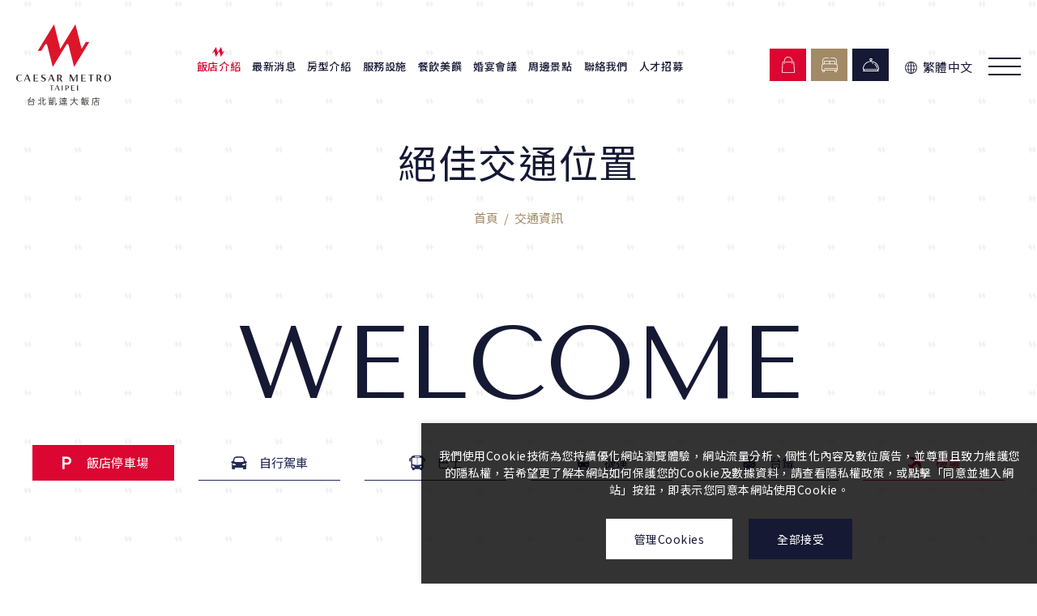

--- FILE ---
content_type: text/html; charset=utf-8
request_url: https://www.caesarmetro.com/traffic/airport/
body_size: 48407
content:
<!DOCTYPE html>
<html lang="zh-Hant-TW">
<head>
<meta charset="utf-8">
<!--手機解析度-->
<meta name="viewport" content="width=device-width, initial-scale=1.0">
<meta name="format-detection" content="telephone=no">
<!--TDK-->
<title>機場-台北凱達大飯店-Caesar Metro Taipei</title>
<meta name="description" content="機場飯店周邊機場資訊				桃園機場	搭乘機場捷運至A1台北車站，轉搭台北捷運至龍山寺站2號出口，步行約３分鐘						松山機場	搭乘捷運至忠孝復興站，轉乘板南線至龍山寺站2 號出口，步行約３分鐘						轎車接送服務	桃園機場至凱達大飯店		單趟1-3人每車2,000元、4-7人每車2,200元、26人5,200元起(特殊時段將會另外加收費用)電話專線：02-2383-6..">

<!--Other Code-->

<!--open graph protocol-->
<meta property="og:title" content="機場-台北凱達大飯店-Caesar Metro Taipei">
<meta property="og:description" content="機場飯店周邊機場資訊				桃園機場	搭乘機場捷運至A1台北車站，轉搭台北捷運至龍山寺站2號出口，步行約３分鐘						松山機場	搭乘捷運至忠孝復興站，轉乘板南線至龍山寺站2 號出口，步行約３分鐘						轎車接送服務	桃園機場至凱達大飯店		單趟1-3人每車2,000元、4-7人每車2,200元、26人5,200元起(特殊時段將會另外加收費用)電話專線：02-2383-6..">
<meta property="og:site_name" content="台北凱達大飯店-Caesar Metro Taipei">
<meta property="og:type" content="website">

<!--bread script-->
<script type="application/ld+json">
{
  "@context": "http://schema.org",
  "@type": "BreadcrumbList",
  "itemListElement": [
	  {
		"@type": "ListItem",
		"position": 1,
		"item": {
		  "@id": "https://www.caesarmetro.com/",
		  "name": "首頁"
			}
	  },
	  {
		"@type": "ListItem",
		"position": 2,
		"item": {
		  "@id": "https://www.caesarmetro.com/traffic/",
		  "name": "交通資訊"
			}
	  },
	  {
		"@type": "ListItem",
		"position": 3,
		"item": {
		  "@id": "https://www.caesarmetro.com/traffic/airport/",
		  "name": "機場"
			}
	  }
  ]
}
</script>
<!--css-->
<link rel="stylesheet" type="text/css" href="https://www.caesarmetro.com/css/master.css?v=20240531.9999992">
<link rel="stylesheet" type="text/css" href="https://www.caesarmetro.com/css/package.css?v=20240531.9999992">
<!--favor icon-->
<link rel="shortcut icon" href="https://www.caesarmetro.com/images/touch-icon/apple-icon-60x60.png" />
<!--touch_icon-->
<link rel="apple-touch-icon" href="https://www.caesarmetro.com/images/touch-icon/apple-icon-60x60.png" />
<link rel="apple-touch-icon" sizes="76x76" href="https://www.caesarmetro.com/images/touch-icon/apple-icon-76x76.png" />
<link rel="apple-touch-icon" sizes="120x120" href="https://www.caesarmetro.com/images/touch-icon/apple-icon-120x120.png" />
<link rel="apple-touch-icon" sizes="152x152" href="https://www.caesarmetro.com/images/touch-icon/apple-icon-152x152.png" />

<script src="https://www.caesarmetro.com/public/js/jquery-3.6.0.min.js"></script>
<script src="https://www.caesarmetro.com/public/js/jquery-ui-1.13.2/jquery-ui.min.js"></script>
<script src="https://www.caesarmetro.com/public/js/jquery.blockUI.min.js"></script>
<script src="https://www.caesarmetro.com/public/js/ajax_function.js"></script> 
<script src="https://www.caesarmetro.com/public/js/script.js?v=20240531.9999992"></script>
<script>
	var isMobile = false;
	var isTablet = false;
    
    function open_layer_detail(div_name,width,height){
        if(width==''){
            width=0;
        }
        if(height==''){
            height=0;
        }
        if($('#'+div_name).length > 0)
        {
            $.blockUI({
                message:$('#'+div_name),
                css:{ 
                cursor:'default',
                width: width + 'px',
                height:height+ 'px',
                padding:'0px',
                top:($(window).height()-height)/2 + 'px',
                left:($(window).width()-width)/2 + 'px'
                }
            });
        }
    }
    function open_loading_status(loading_name){
        if($('#'+loading_name).length > 0)
        {
            width=$('#'+loading_name).css('width').replace("px","");
            height=$('#'+loading_name).css('height').replace("px","");
            $.blockUI({
                message:$('#'+loading_name),
                css:{ 
                cursor:'default',
                border:'',
                backgroundColor:'',
                width: width + 'px',
                height:height+ 'px',
                padding:'0px',
                top:($(window).height()-height)/2 + 'px',
                left:($(window).width()-width)/2 + 'px'
                }
            });
        }
    }
    function close_layer_detail(){
        $.unblockUI();
    }
    function close_top_layer_detail(){
        top.$.unblockUI();
    }
    //建立執行的div
    $(function(){
        jQuery.browser = {};
        (function () {
            jQuery.browser.msie = false;
            jQuery.browser.version = 0;
            if (navigator.userAgent.match(/MSIE ([0-9]+)\./)) {
                jQuery.browser.msie = true;
                jQuery.browser.version = RegExp.$1;
            }
        })();
        $('body').prepend("<span id='iframe_string'></span>");
        $('body').prepend('<div id="waiting_action" style="display:none;text-align:center;position: absolute;z-index: 99998;color:#FFF;font-size:12px;border:0px;"><img src="https://www.caesarmetro.com/public/loading_type/loading_big.gif" hspace="2" align="absmiddle"/><br><img src="https://www.caesarmetro.com/public/loading_type/loading_text.png" hspace="2" align="absmiddle"/></div>');
    });
    //end
</script>
<!-- Google tag (gtag.js) -->
<script async src="https://www.googletagmanager.com/gtag/js?id=G-VPRD1CH7BJ"></script>
<script>
  window.dataLayer = window.dataLayer || [];
  function gtag(){dataLayer.push(arguments);}
  gtag('js', new Date());

  gtag('config', 'G-VPRD1CH7BJ');
</script>


</head>
<body class="trafficPage">



	<div class="popWin"><!-- popWin -->
		<div class="mask"></div>
		<div class="inner"><!-- inner -->
			<a class="close"></a>
			<div class="popContent textEditor"><!-- popContent -->
				<a href="https://www.caesarmetro.com/news-detail/2026NormalNewYearDishes/" target="_self"><img alt="ALL_news_25K21_AohaKNOBGH (1)" src="https://www.caesarmetro.com/upload/home_hotnews_b/ALL_home_hotnews_25L26_7BEPD3ztjN.jpg" title="ALL_news_25K21_AohaKNOBGH (1)" /></a><strong><span style="font-size:20px;">2026&nbsp;福馬送吉祥! 家宴常溫年菜「金馬迎春新春年菜組」現正熱賣中🐎✨</span></strong><br />
凡購買年菜組或單點年菜5道以上即贈保溫袋，即日起至01/31(六)前預訂享早鳥85折優惠！			</div><!-- popContent end -->
		</div><!-- inner end -->
	</div><!-- popWin end-->
	<script>
		(function() {
			if(navigator.cookieEnabled) {
				var data = sessionStorage.getItem('popWin');
				if( data !== 'ok' && $('body').hasClass('WebSiteHome')) {
					$('.popWin').addClass('show');
					$('body').addClass('popwinOverflow');
					sessionStorage.setItem('popWin','ok');
				} else {
					$('.popWin').remove();
				}
			} else {
				if($('body').hasClass('WebSiteHome')) {
					$('.popWin').addClass('show');
					$('body').addClass('popwinOverflow');
				}
			}
			
			$('.popWin .mask, .popWin .close').click(function() {
				$('.popWin').removeClass('show');
				$('body').removeClass('popwinOverflow');
			});
		})();
	</script>

<div class="outerWrap"><!--outerWrap-->
    <header><!--header-->
        <div class="wrap"><!--wrap-->
            <div class="logo">
                <a href="https://www.caesarmetro.com/" title="台北凱達大飯店-Caesar Metro Taipei">
                    <svg class="LogoImg unScroll"><use xlink:href="#LogoImg"></use></svg>
                    <img class="scroll" src="https://www.caesarmetro.com/images/logo_m.svg" alt="台北凱達大飯店-Caesar Metro Taipei">
                </a>
            </div>
            <div class="rightBox"><!-- rightBox -->
                <nav class="menuBox"><!--menuBox-->
                    <ul class="menu" itemscope itemtype="http://www.schema.org/SiteNavigationElement"><!--menu-->
    <li itemprop="name"class="dropDown">
                        <span itemprop="name"><a itemprop="url" href="https://www.caesarmetro.com/about/">飯店介紹</a></span>
                <ul class="submenu">
                    <li itemprop="name"><a itemprop="url" href="https://www.caesarmetro.com/about/">關於凱達</a></li>
                    <li itemprop="name"><a itemprop="url" href="https://www.caesarmetro.com/traffic/">交通資訊</a></li>
                </ul>
                    </li>
    <li itemprop="name">
                        <span itemprop="name"><a itemprop="url" href="https://www.caesarmetro.com/news/">最新消息</a></span>
                    </li>
    <li itemprop="name">
                        <span itemprop="name"><a itemprop="url" href="https://www.caesarmetro.com/room/">房型介紹</a></span>
                    </li>
    <li itemprop="name">
                        <span itemprop="name"><a itemprop="url" href="https://www.caesarmetro.com/facility/">服務設施</a></span>
                    </li>
    <li itemprop="name">
                        <span itemprop="name"><a itemprop="url" href="https://www.caesarmetro.com/restaurant/">餐飲美饌</a></span>
                    </li>
    <li itemprop="name">
                        <span itemprop="name"><a itemprop="url" href="https://www.caesarmetro.com/hall/">婚宴會議</a></span>
                    </li>
    <li itemprop="name"class="dropDown">
                        <span itemprop="name"><a itemprop="url" href="https://www.caesarmetro.com/attraction/">周邊景點</a></span>
                <ul class="submenu">
                    <li><a href="https://www.caesarmetro.com/attraction/">周邊景點</a></li>
                    <li><a href="https://www.caesarmetro.com/travel/">推薦行程</a></li>
                </ul>
                    </li>
        <li itemprop="name">
        <span itemprop="name"><a itemprop="url" href="https://www.caesarmetro.com/contact/">聯絡我們</a></span>
    </li>
            <li itemprop="name">
		<span itemprop="name"><a itemprop="url" href="https://www.104.com.tw/company/1a2x6bkc67">人才招募</a></span>
    </li>
    


    
</ul><!--menu end-->

                </nav><!--menuBox end-->
                <div class="sideLink">
                    <div class="topLink">
    <!-- 凱撒商城 -->
        <a class="mall secColor" href="https://cphec.caesarpark.com.tw/" target="_blank"><svg class="icon_mall"><use xlink:href="#icon_mall"></use></svg><span class="txt">凱撒商城</span></a>
    
    <!--立即訂房-->
        <a class="booking thirdColor" href="https://tlathena.ec-hotel.net/webhotel-v4/0877/index?_rand=fygf123y94d" target="_blank"><svg class="icon_bed"><use xlink:href="#icon_bed"></use></svg><span class="txt">立即訂房</span></a>
    
    <!-- 立即訂位 -->
        <a class="reservation mainColor" href="https://www.tablecheck.com/zh-TW/caesar-metro-jiayan/reserve/landing?require_venue=true" target="_blank"><svg class="icon_booking"><use xlink:href="#icon_booking"></use></svg><span class="txt">立即訂位</span></a>
    </div><!-- .topLink -->
                        <!--languageBox-->
    <div class="languageBox">
        <div class="languageCurrent">
            <svg class="icon_earth"><use xlink:href="#icon_earth"></use></svg>
            繁體中文        </div>
        <ul class="languageList">
                            <li>
                    <a class="current" href="https://www.caesarmetro.com/" title="繁體中文">
                        繁體中文                    </a>
                </li>
                            <li>
                    <a class="" href="https://www.caesarmetro.com/en/" title="English">
                        English                    </a>
                </li>
                            <li>
                    <a class="" href="https://www.caesarmetro.com/cn/" title="简体中文">
                        简体中文                    </a>
                </li>
                            <li>
                    <a class="" href="https://www.caesarmetro.com/jp/" title="日本語">
                        日本語                    </a>
                </li>
                            <li>
                    <a class="" href="https://www.caesarmetro.com/kr/" title="한국어">
                        한국어                    </a>
                </li>
                    </ul>
    </div>
    <!--languageBox-->
                    <div class="slideMenuTrigger open">
                        <span class="line"></span>
                    </div>
                </div><!-- .sideLink -->
            </div><!-- rightBox end -->
        </div><!--wrap end-->
    </header><!--header end-->

	
    <div class="bannerArea"><!--bannnerArea-->
        <div class="wrap"><!--wrap-->
            <div class="bannerBox pageBanner"><!--bannerBox-->
                <div class="bannerList" id="banner">
        <div class="bannerItem">
        
        
                <div class="Txt">
            <div class="textBox textEditor">
                <h1 class="twTitle">絕佳交通位置</h1>                            </div>
            <div class="bnrEnTitle">WELCOME</div>
        </div>
            </div>
    </div>
            </div><!--bannerBox end-->
        </div><!--wrap end-->
    </div><!--bannerArea end-->
    
<div class="mainArea"><!--mainArea-->
    <div class="bread slash"><!--bread-->
    <div class="wrap">
        <a href="https://www.caesarmetro.com/" title="台北凱達大飯店-Caesar Metro Taipei">首頁</a>
        <span>交通資訊</span>
    </div>
</div><!--bread end-->

    <div class="contentBox clearfix"><!--contentBox-->
        <div class="wrap"><!--wrap-->
                <div class="classBox classBoxRow"><!--classBox-->
        <div class="classCurrent">
            機場        </div>
        <ul class="classLink"><!--classLink-->
            
                            <li class=" sp">
                    <a href="https://www.caesarmetro.com/download/0/park/"  target="_blank">
                        <div class="Icon">
                            <img class="og" src="https://www.caesarmetro.com/upload/package_pic/twL_package_23E09_9y0c9w7ToF.png" alt="飯店停車場">
                            <img class="hv" src="https://www.caesarmetro.com/upload/package_pic2/twL_package_23E09_9y0c9w7ToF.png" alt="飯店停車場">
                        </div>
                        <h2 class="tit">
                            飯店停車場                        </h2>
                    </a>
                </li>
                            <li class="">
                    <a href="https://www.caesarmetro.com/traffic/driving/" >
                        <div class="Icon">
                            <img class="og" src="https://www.caesarmetro.com/upload/package_pic/twL_package_23E09_raq0reE6pw.png" alt="自行駕車">
                            <img class="hv" src="https://www.caesarmetro.com/upload/package_pic2/twL_package_23E09_raq0reE6pw.png" alt="自行駕車">
                        </div>
                        <h2 class="tit">
                            自行駕車                        </h2>
                    </a>
                </li>
                            <li class="">
                    <a href="https://www.caesarmetro.com/traffic/bus/" >
                        <div class="Icon">
                            <img class="og" src="https://www.caesarmetro.com/upload/package_pic/twL_package_23E09_zQZDgjhKLS.png" alt="巴士">
                            <img class="hv" src="https://www.caesarmetro.com/upload/package_pic2/twL_package_23E09_zQZDgjhKLS.png" alt="巴士">
                        </div>
                        <h2 class="tit">
                            巴士                        </h2>
                    </a>
                </li>
                            <li class="">
                    <a href="https://www.caesarmetro.com/traffic/mrt/" >
                        <div class="Icon">
                            <img class="og" src="https://www.caesarmetro.com/upload/package_pic/twL_package_23E09_sfhIR5iYOC.png" alt="捷運">
                            <img class="hv" src="https://www.caesarmetro.com/upload/package_pic2/twL_package_23E09_sfhIR5iYOC.png" alt="捷運">
                        </div>
                        <h2 class="tit">
                            捷運                        </h2>
                    </a>
                </li>
                            <li class="">
                    <a href="https://www.caesarmetro.com/traffic/railway/" >
                        <div class="Icon">
                            <img class="og" src="https://www.caesarmetro.com/upload/package_pic/twL_package_23E09_N1jdoJcFmD.png" alt="台鐵">
                            <img class="hv" src="https://www.caesarmetro.com/upload/package_pic2/twL_package_23E09_N1jdoJcFmD.png" alt="台鐵">
                        </div>
                        <h2 class="tit">
                            台鐵                        </h2>
                    </a>
                </li>
                            <li class="">
                    <a href="https://www.caesarmetro.com/traffic/airport/"  class="current">
                        <div class="Icon">
                            <img class="og" src="https://www.caesarmetro.com/upload/package_pic/twL_package_23E09_wfJ5DI6NmA.png" alt="機場">
                            <img class="hv" src="https://www.caesarmetro.com/upload/package_pic2/twL_package_23E09_wfJ5DI6NmA.png" alt="機場">
                        </div>
                        <h2 class="tit">
                            機場                        </h2>
                    </a>
                </li>
                    </ul><!--classLink end-->
    </div><!--classBox end-->
        </div><!--wrap end-->
                <div class="trafficMainArea">
            <div class="trafficMainBox">
                <div class="leftBox">
                      
<div class="infoBox textEditor map">
    <iframe allowfullscreen="" height="775" loading="lazy" referrerpolicy="no-referrer-when-downgrade" src="https://www.google.com/maps/embed?pb=!1m14!1m8!1m3!1d451.8775612423094!2d121.4996477!3d25.0333787!3m2!1i1024!2i768!4f13.1!3m3!1m2!1s0x3442a9ae539e7d53%3A0x766f0f78749089a8!2z5Yex6YGU5aSn6aOv5bqX!5e0!3m2!1szh-TW!2stw!4v1683616252602!5m2!1szh-TW!2stw" style="border:0;" width="100%"></iframe></div>
                </div>
                <div class="rightBox">
                                    <div class="textEditor"><!--文字編輯器-->
            <div class="Txt">
<h2 class="mainTitle">機場</h2>

<div class="midtitle">飯店周邊機場資訊</div>

<ul class="df deco">
	<li>
	<div class="num">&nbsp;</div>

	<div class="Txt">
	<div class="tit">桃園機場</div>

	<div class="text">搭乘機場捷運至A1台北車站，轉搭台北捷運至龍山寺站2號出口，步行約３分鐘</div>
	</div>
	</li>
	<li>
	<div class="num">&nbsp;</div>

	<div class="Txt">
	<div class="tit">松山機場</div>

	<div class="text">搭乘捷運至忠孝復興站，轉乘板南線至龍山寺站2 號出口，步行約３分鐘</div>
	</div>
	</li>
	<li>
	<div class="num">&nbsp;</div>

	<div class="Txt">
	<div class="tit">轎車接送服務</div>

	<div class="text">桃園機場至凱達大飯店</div>
	</div>
	</li>
</ul>
</div>

<div class="contentBuilder">
<div class="nullBox"><span style="color:#5a5c65;">單趟1-3人每車2,000元、4-7人每車2,200元、26人5,200元起</span><span style="color:#db0632;">(特殊時段將會另外加收費用)</span><br />
<span style="color:#5a5c65;">電話專線：02-2383-6789轉6124</span></div>
</div>                    </div><!--文字編輯器-->
                </div>
            </div>
        </div>

    </div><!--contentBox end-->

</div><!--mainArea end-->
    <div class="bookingArea"><!--bookingArea-->
        <div class="wrap"><!--wrap-->
            <div class="bookingLogo">
    <img src="https://www.caesarmetro.com/images/logo_wh.svg" alt="">
</div>
<ul class="bookingList">
    <li>
        <div class="remarks">入住日期<span>Check-in</span></div>
        <div class="date checkIn">
            <div class="placeholder">
                <span class="md month">01</span>
                <span class="slash"></span>
                <span class="md day">21</span>
                <span class="year">2026</span>
            </div>
            <input inputmode="none" name="ci_date" class="must datepicker_ci" type="text" id="datepicker_from" value="2026-01-21" readonly>
        </div>
    </li>
    <li>
        <div class="remarks">退房日期<span>Check-out</span></div>
        <div class="date checkOut">
            <div class="placeholder">
                <span class="md month">01</span>
                <span class="slash"></span>
                <span class="md day">22</span>
                <span class="year">2026</span>
            </div>
            <input inputmode="none" name="co_date" class="must datepicker_co" type="text" id="datepicker_to" value="2026-01-22">
        </div>
    </li>
    <li>
        <div class="remarks">人數<span>Number</span></div>
        <div class="selectBox">
            <select name="peopleCount" id="peopleCount">
                                    <option value="1">1</option>
                                    <option value="2">2</option>
                                    <option value="3">3</option>
                                    <option value="4">4</option>
                            </select>
        </div>
    </li>
    <li>
        <div class="btn">
            <a href="javascript:;">
                <div class="chTxt">立即訂房</div>
                <div class="enTxt">Book now</div>
            </a>
        </div>
    </li>
</ul>
        </div><!--wrap end-->
    </div><!--bookingArea end-->

    <footer><!--footer-->
        <div class="topBox">
            <div class="wrap"><!--wrap-->
                <div class="left"><!-- left -->
                    <div class="footerLogo">
                        <a href="https://www.caesarmetro.com/" title="台北凱達大飯店-Caesar Metro Taipei">
                            <img src="https://www.caesarmetro.com/images/logo.svg" alt="台北凱達大飯店-Caesar Metro Taipei">
                        </a>
                    </div>
                </div><!-- left end -->
                <div class="mid"><!-- mid -->
                    <div class="infoList">
        <div class="infoItem addr"><a href="https://goo.gl/maps/KezAxVSdk35rknLJ8">108台北市萬華區艋舺大道167號</a></div>
            <div class="infoItem tel"><a href="tel:(02) 2306-6777"><span>T：(02) 2306-6777</span></a></div>
            <div class="infoItem fax"><span>F：(02) 2306-6787</span></div>
            <div class="infoItem mail"><a href="/cdn-cgi/l/email-protection#b4dddad2dbf4d7d5d1c7d5c6d9d1c0c6db9ad7dbd99ac0c3"><span class="__cf_email__" data-cfemail="3851565e57785b595d4b594a555d4c4a57165b5755164c4f">[email&#160;protected]</span></a></div>
    </div>
					<!--socialBox end-->
<div class="socialBox">
    <ul class="socialList">
                <li><a href="https://www.facebook.com/CaesarMetroTaipei/" target="_blank" title="Facebook"><svg class="icon_fb"><use xlink:href="#icon_fb"></use></svg></a></li>
        
                <li><a href="https://www.instagram.com/caesarmetro.tp/" target="_blank" title="Instagram"><svg class="icon_ig"><use xlink:href="#icon_ig"></use></svg></a></li>
        
        
        
            </ul>
</div>
<!--socialBox end-->
                </div><!-- mid end -->
                <div class="right"><!-- right -->
                    <div class="basicLinkBox">
        <div class="item">
        <a href="https://cphec.caesarpark.com.tw/"  target='_blank'   title="凱撒商城" >            <div class="title">凱撒商城</div>
            <svg class="icon_link"><use xlink:href="#icon_link"></use></svg>
            <div class="Img"><img src="https://www.caesarmetro.com/upload/marker_list/twL_marker_23D19_UDC1V768Ww.jpg" alt="凱撒商城"></div>
        </a>    </div>

        <div class="item">
        <a href="https://cphec.caesarpark.com.tw/categories/caesar-metro-taipei"  target='_blank'   title="凱達 Eat &amp; Go" >            <div class="title">凱達 Eat &amp; Go</div>
            <svg class="icon_link"><use xlink:href="#icon_link"></use></svg>
            <div class="Img"><img src="https://www.caesarmetro.com/upload/marker_list/twL_marker_23D19_JPTugA5OhH.jpg" alt="凱達 Eat &amp; Go"></div>
        </a>    </div>

        <div class="item">
        <a href="https://tl.ec-hotel.net/webhotel-v4/0877"  target='_blank'   title="立即訂房" >            <div class="title">立即訂房</div>
            <svg class="icon_link"><use xlink:href="#icon_link"></use></svg>
            <div class="Img"><img src="https://www.caesarmetro.com/upload/marker_list/twL_marker_23D19_wG5LGcXz70.jpg" alt="立即訂房"></div>
        </a>    </div>

        <div class="item">
        <a href="https://www.tablecheck.com/zh-TW/caesar-metro-jiayan/reserve/landing?require_venue=true"  target='_blank'   title="立即訂位" >            <div class="title">立即訂位</div>
            <svg class="icon_link"><use xlink:href="#icon_link"></use></svg>
            <div class="Img"><img src="https://www.caesarmetro.com/upload/marker_list/twL_marker_23D19_wowM1VAMjf.jpg" alt="立即訂位"></div>
        </a>    </div>

    </div>
                </div><!-- right end -->
            </div><!--wrap end-->
        </div><!-- .topBox -->
        <div class="bottomBox">
            <div class="wrap"><!--wrap-->
                <div class="left"><!-- left -->
                    <div class="copyrightBox">
    <div class="copyright">
        <p>
            <span>Copyright ©</span>
                        <span>Caesar MetroL.</span>
            <span>All Rights Reserved.</span>
        </p>
    </div>
    <div class="ibestLink">
        <a href="https://www.ibest.com.tw" target="_blank">Design</a>
        <span>-</span>
        <a href="https://www.ibest.tw" target="_blank">iBest</a>
    </div>
</div>
                </div><!-- left end -->
                <div class="right"><!-- right -->
                    <div class="externalLink">
        <div class="item">
        <div class="title">
            <a href="https://caesarpark.surveycake.biz/s/gdG6B"  target='_blank'   title="顧客意見表" >                顧客意見表            </a>        </div>
    </div>

        <div class="item">
        <div class="title">
            <a href="https://www.caesarmetro.com/privacy/"  target='_blank'   title="隱私權政策" >                隱私權政策            </a>        </div>
    </div>

        <div class="item">
        <div class="title">
            <a href="https://www.104.com.tw/company/1a2x6bkc67"  target='_blank'   title="人才招募" >                人才招募            </a>        </div>
    </div>

    </div>
                </div><!-- right end -->
            </div><!--wrap end-->
        </div><!-- .bottomBox -->
    </footer><!--footer end-->
</div><!--outerWrap end-->

<!--手機選單-->

<div class="m_menu"><!--m_menu-->
    <div class="mask"></div>

    <div class="controlBox"><!--controlBox-->
        <div class="m_logo"><a href="https://www.caesarmetro.com/"><img src="https://www.caesarmetro.com/images/logo_m.svg"></a></div>
        <div class="right">
                <!--languageBox-->
    <div class="languageBox">
        <div class="languageCurrent">
            <svg class="icon_earth"><use xlink:href="#icon_earth"></use></svg>
            繁體中文        </div>
        <ul class="languageList">
                            <li>
                    <a class="current" href="https://www.caesarmetro.com/" title="繁體中文">
                        繁體中文                    </a>
                </li>
                            <li>
                    <a class="" href="https://www.caesarmetro.com/en/" title="English">
                        English                    </a>
                </li>
                            <li>
                    <a class="" href="https://www.caesarmetro.com/cn/" title="简体中文">
                        简体中文                    </a>
                </li>
                            <li>
                    <a class="" href="https://www.caesarmetro.com/jp/" title="日本語">
                        日本語                    </a>
                </li>
                            <li>
                    <a class="" href="https://www.caesarmetro.com/kr/" title="한국어">
                        한국어                    </a>
                </li>
                    </ul>
    </div>
    <!--languageBox-->
            <a class="main"><span></span></a>
        </div>
    </div><!--controlBox end-->

    <div class="hideBox"><!--hideBox-->
        <ul class="nav" itemscope itemtype="http://www.schema.org/SiteNavigationElement"><!--menu-->
    <li >
                        <span itemprop="name"><a itemprop="url" href="https://www.caesarmetro.com/about/">飯店介紹</a></span>
                    <ul class="submenu">
        <li itemprop="name"><a itemprop="url" href="https://www.caesarmetro.com/about/">關於凱達</a></li>
                <li itemprop="name"><a itemprop="url" href="https://www.caesarmetro.com/traffic/">交通資訊</a></li>
    </ul>
    </li>
    <li >
                        <span itemprop="name"><a itemprop="url" href="https://www.caesarmetro.com/news/">最新消息</a></span>
                <ul class="submenu">
        <li><a href="https://www.caesarmetro.com/news/34/">官方公告</a></li>
        <li><a href="https://www.caesarmetro.com/news/housing-project/">住房專案</a></li>
        <li><a href="https://www.caesarmetro.com/news/wedding-meeting/">婚宴會議</a></li>
        <li><a href="https://www.caesarmetro.com/news/food/">餐飲美饌</a></li>
        <li><a href="https://www.caesarmetro.com/news/food-delivery/">餐飲外賣</a></li>
    </ul>
    </li>
    <li >
                        <span itemprop="name"><a itemprop="url" href="https://www.caesarmetro.com/room/">房型介紹</a></span>
                    </li>
    <li >
                        <span itemprop="name"><a itemprop="url" href="https://www.caesarmetro.com/facility/">服務設施</a></span>
                    </li>
    <li >
                        <span itemprop="name"><a itemprop="url" href="https://www.caesarmetro.com/restaurant/">餐飲美饌</a></span>
                    </li>
    <li >
                        <span itemprop="name"><a itemprop="url" href="https://www.caesarmetro.com/hall/">婚宴會議</a></span>
                    </li>
    <li >
                        <span itemprop="name"><a itemprop="url" href="https://www.caesarmetro.com/attraction/">周邊景點</a></span>
                <ul class="submenu">
                    <li><a href="https://www.caesarmetro.com/attraction/">周邊景點</a></li>
                    <li><a href="https://www.caesarmetro.com/travel/">推薦行程</a></li>
                </ul>
                    </li>
            <li itemprop="name">
		<span itemprop="name"><a itemprop="url" href="https://www.104.com.tw/company/1a2x6bkc67">人才招募</a></span>
    </li>
    


    
</ul><!--menu end-->

        <div class="basicLinkBox">
        <div class="item">
        <a href="https://cphec.caesarpark.com.tw/"  target='_blank'   title="凱撒商城" >            <div class="title">凱撒商城</div>
            <svg class="icon_link"><use xlink:href="#icon_link"></use></svg>
            <div class="Img"><img src="https://www.caesarmetro.com/upload/marker_list/twL_marker_23D19_UDC1V768Ww.jpg" alt="凱撒商城"></div>
        </a>    </div>

        <div class="item">
        <a href="https://cphec.caesarpark.com.tw/categories/caesar-metro-taipei"  target='_blank'   title="凱達 Eat &amp; Go" >            <div class="title">凱達 Eat &amp; Go</div>
            <svg class="icon_link"><use xlink:href="#icon_link"></use></svg>
            <div class="Img"><img src="https://www.caesarmetro.com/upload/marker_list/twL_marker_23D19_JPTugA5OhH.jpg" alt="凱達 Eat &amp; Go"></div>
        </a>    </div>

        <div class="item">
        <a href="https://tl.ec-hotel.net/webhotel-v4/0877"  target='_blank'   title="立即訂房" >            <div class="title">立即訂房</div>
            <svg class="icon_link"><use xlink:href="#icon_link"></use></svg>
            <div class="Img"><img src="https://www.caesarmetro.com/upload/marker_list/twL_marker_23D19_wG5LGcXz70.jpg" alt="立即訂房"></div>
        </a>    </div>

        <div class="item">
        <a href="https://www.tablecheck.com/zh-TW/caesar-metro-jiayan/reserve/landing?require_venue=true"  target='_blank'   title="立即訂位" >            <div class="title">立即訂位</div>
            <svg class="icon_link"><use xlink:href="#icon_link"></use></svg>
            <div class="Img"><img src="https://www.caesarmetro.com/upload/marker_list/twL_marker_23D19_wowM1VAMjf.jpg" alt="立即訂位"></div>
        </a>    </div>

    </div>
        <!--socialBox end-->
<div class="socialBox">
    <ul class="socialList">
                <li><a href="https://www.facebook.com/CaesarMetroTaipei/" target="_blank" title="Facebook"><svg class="icon_fb"><use xlink:href="#icon_fb"></use></svg></a></li>
        
                <li><a href="https://www.instagram.com/caesarmetro.tp/" target="_blank" title="Instagram"><svg class="icon_ig"><use xlink:href="#icon_ig"></use></svg></a></li>
        
        
        
            </ul>
</div>
<!--socialBox end-->
        <div class="externalLink">
        <div class="item">
        <div class="title">
            <a href="https://caesarpark.surveycake.biz/s/gdG6B"  target='_blank'   title="顧客意見表" >                顧客意見表            </a>        </div>
    </div>

        <div class="item">
        <div class="title">
            <a href="https://www.caesarmetro.com/privacy/"  target='_blank'   title="隱私權政策" >                隱私權政策            </a>        </div>
    </div>

        <div class="item">
        <div class="title">
            <a href="https://www.104.com.tw/company/1a2x6bkc67"  target='_blank'   title="人才招募" >                人才招募            </a>        </div>
    </div>

    </div>
        <div class="topLink">
    <!-- 凱撒商城 -->
        <a class="mall secColor" href="https://cphec.caesarpark.com.tw/" target="_blank"><svg class="icon_mall"><use xlink:href="#icon_mall"></use></svg><span class="txt">凱撒商城</span></a>
    
    <!--立即訂房-->
        <a class="booking thirdColor" href="https://tlathena.ec-hotel.net/webhotel-v4/0877/index?_rand=fygf123y94d" target="_blank"><svg class="icon_bed"><use xlink:href="#icon_bed"></use></svg><span class="txt">立即訂房</span></a>
    
    <!-- 立即訂位 -->
        <a class="reservation mainColor" href="https://www.tablecheck.com/zh-TW/caesar-metro-jiayan/reserve/landing?require_venue=true" target="_blank"><svg class="icon_booking"><use xlink:href="#icon_booking"></use></svg><span class="txt">立即訂位</span></a>
    </div><!-- .topLink -->
    </div><!--hideBox end-->
</div><!--m_menu end-->

<!--手機側邊選單-->
<!-- slideMenuArea -->
<div class="slideMenuArea">
	<div class="wrap">

		<div class="topBox">
			<div class="slideMenuLogo"><a href="https://www.caesarmetro.com/" title="台北凱達大飯店-Caesar Metro Taipei"><img src="https://www.caesarmetro.com/images/logo_m.svg" alt="台北凱達大飯店-Caesar Metro Taipei"></a></div>

			<div class="rightBox"><!-- rightBox -->
                <div class="sideLink">
                    <div class="topLink">
    <!-- 凱撒商城 -->
        <a class="mall secColor" href="https://cphec.caesarpark.com.tw/" target="_blank"><svg class="icon_mall"><use xlink:href="#icon_mall"></use></svg><span class="txt">凱撒商城</span></a>
    
    <!--立即訂房-->
        <a class="booking thirdColor" href="https://tlathena.ec-hotel.net/webhotel-v4/0877/index?_rand=fygf123y94d" target="_blank"><svg class="icon_bed"><use xlink:href="#icon_bed"></use></svg><span class="txt">立即訂房</span></a>
    
    <!-- 立即訂位 -->
        <a class="reservation mainColor" href="https://www.tablecheck.com/zh-TW/caesar-metro-jiayan/reserve/landing?require_venue=true" target="_blank"><svg class="icon_booking"><use xlink:href="#icon_booking"></use></svg><span class="txt">立即訂位</span></a>
    </div><!-- .topLink -->
                        <!--languageBox-->
    <div class="languageBox">
        <div class="languageCurrent">
            <svg class="icon_earth"><use xlink:href="#icon_earth"></use></svg>
            繁體中文        </div>
        <ul class="languageList">
                            <li>
                    <a class="current" href="https://www.caesarmetro.com/" title="繁體中文">
                        繁體中文                    </a>
                </li>
                            <li>
                    <a class="" href="https://www.caesarmetro.com/en/" title="English">
                        English                    </a>
                </li>
                            <li>
                    <a class="" href="https://www.caesarmetro.com/cn/" title="简体中文">
                        简体中文                    </a>
                </li>
                            <li>
                    <a class="" href="https://www.caesarmetro.com/jp/" title="日本語">
                        日本語                    </a>
                </li>
                            <li>
                    <a class="" href="https://www.caesarmetro.com/kr/" title="한국어">
                        한국어                    </a>
                </li>
                    </ul>
    </div>
    <!--languageBox-->
                    <div class="slideMenuTrigger close"><span class="line"></span></div>
                </div><!-- .sideLink -->
            </div><!-- rightBox end -->
		</div><!-- .topBox -->

		<div class="bottomBox">
			<div class="leftBox">
				<div class="menuBox">
					<ul class="nav" itemscope itemtype="http://www.schema.org/SiteNavigationElement"><!--menu-->
    <li >
                        <span itemprop="name"><a itemprop="url" href="https://www.caesarmetro.com/about/">飯店介紹</a></span>
                    <ul class="submenu">
        <li itemprop="name"><a itemprop="url" href="https://www.caesarmetro.com/about/">關於凱達</a></li>
                <li itemprop="name"><a itemprop="url" href="https://www.caesarmetro.com/traffic/">交通資訊</a></li>
    </ul>
    </li>
    <li >
                        <span itemprop="name"><a itemprop="url" href="https://www.caesarmetro.com/news/">最新消息</a></span>
                <ul class="submenu">
        <li><a href="https://www.caesarmetro.com/news/34/">官方公告</a></li>
        <li><a href="https://www.caesarmetro.com/news/housing-project/">住房專案</a></li>
        <li><a href="https://www.caesarmetro.com/news/wedding-meeting/">婚宴會議</a></li>
        <li><a href="https://www.caesarmetro.com/news/food/">餐飲美饌</a></li>
        <li><a href="https://www.caesarmetro.com/news/food-delivery/">餐飲外賣</a></li>
    </ul>
    </li>
    <li >
                        <span itemprop="name"><a itemprop="url" href="https://www.caesarmetro.com/room/">房型介紹</a></span>
                    </li>
    <li >
                        <span itemprop="name"><a itemprop="url" href="https://www.caesarmetro.com/facility/">服務設施</a></span>
                    </li>
    <li >
                        <span itemprop="name"><a itemprop="url" href="https://www.caesarmetro.com/restaurant/">餐飲美饌</a></span>
                    </li>
    <li >
                        <span itemprop="name"><a itemprop="url" href="https://www.caesarmetro.com/hall/">婚宴會議</a></span>
                    </li>
    <li >
                        <span itemprop="name"><a itemprop="url" href="https://www.caesarmetro.com/attraction/">周邊景點</a></span>
                <ul class="submenu">
                    <li><a href="https://www.caesarmetro.com/attraction/">周邊景點</a></li>
                    <li><a href="https://www.caesarmetro.com/travel/">推薦行程</a></li>
                </ul>
                    </li>
            <li itemprop="name">
		<span itemprop="name"><a itemprop="url" href="https://www.104.com.tw/company/1a2x6bkc67">人才招募</a></span>
    </li>
    


    
</ul><!--menu end-->

				</div>
			</div><!-- .leftBox -->
			<div class="rightBox">
				<div class="basicLinkBox">
        <div class="item">
        <a href="https://cphec.caesarpark.com.tw/"  target='_blank'   title="凱撒商城" >            <div class="title">凱撒商城</div>
            <svg class="icon_link"><use xlink:href="#icon_link"></use></svg>
            <div class="Img"><img src="https://www.caesarmetro.com/upload/marker_list/twL_marker_23D19_UDC1V768Ww.jpg" alt="凱撒商城"></div>
        </a>    </div>

        <div class="item">
        <a href="https://cphec.caesarpark.com.tw/categories/caesar-metro-taipei"  target='_blank'   title="凱達 Eat &amp; Go" >            <div class="title">凱達 Eat &amp; Go</div>
            <svg class="icon_link"><use xlink:href="#icon_link"></use></svg>
            <div class="Img"><img src="https://www.caesarmetro.com/upload/marker_list/twL_marker_23D19_JPTugA5OhH.jpg" alt="凱達 Eat &amp; Go"></div>
        </a>    </div>

        <div class="item">
        <a href="https://tl.ec-hotel.net/webhotel-v4/0877"  target='_blank'   title="立即訂房" >            <div class="title">立即訂房</div>
            <svg class="icon_link"><use xlink:href="#icon_link"></use></svg>
            <div class="Img"><img src="https://www.caesarmetro.com/upload/marker_list/twL_marker_23D19_wG5LGcXz70.jpg" alt="立即訂房"></div>
        </a>    </div>

        <div class="item">
        <a href="https://www.tablecheck.com/zh-TW/caesar-metro-jiayan/reserve/landing?require_venue=true"  target='_blank'   title="立即訂位" >            <div class="title">立即訂位</div>
            <svg class="icon_link"><use xlink:href="#icon_link"></use></svg>
            <div class="Img"><img src="https://www.caesarmetro.com/upload/marker_list/twL_marker_23D19_wowM1VAMjf.jpg" alt="立即訂位"></div>
        </a>    </div>

    </div>
				<div class="infoBox">
					<div class="leftSide">
						<div class="infoTitle"><a href="https://www.caesarmetro.com/contact/">聯絡我們</a></div>
						<div class="infoList">
        <div class="infoItem addr"><a href="https://goo.gl/maps/KezAxVSdk35rknLJ8">108台北市萬華區艋舺大道167號</a></div>
            <div class="infoItem tel"><a href="tel:(02) 2306-6777"><span>T：(02) 2306-6777</span></a></div>
            <div class="infoItem fax"><span>F：(02) 2306-6787</span></div>
            <div class="infoItem mail"><a href="/cdn-cgi/l/email-protection#eb82858d84ab888a8e988a99868e9f9984c5888486c59f9c"><span class="__cf_email__" data-cfemail="30595e565f705351554351425d5544425f1e535f5d1e4447">[email&#160;protected]</span></a></div>
    </div>
					</div><!-- .leftSide -->
					<div class="rightSide">
						<!--socialBox end-->
<div class="socialBox">
    <ul class="socialList">
                <li><a href="https://www.facebook.com/CaesarMetroTaipei/" target="_blank" title="Facebook"><svg class="icon_fb"><use xlink:href="#icon_fb"></use></svg></a></li>
        
                <li><a href="https://www.instagram.com/caesarmetro.tp/" target="_blank" title="Instagram"><svg class="icon_ig"><use xlink:href="#icon_ig"></use></svg></a></li>
        
        
        
            </ul>
</div>
<!--socialBox end-->
						<div class="externalLink">
        <div class="item">
        <div class="title">
            <a href="https://caesarpark.surveycake.biz/s/gdG6B"  target='_blank'   title="顧客意見表" >                顧客意見表            </a>        </div>
    </div>

        <div class="item">
        <div class="title">
            <a href="https://www.caesarmetro.com/privacy/"  target='_blank'   title="隱私權政策" >                隱私權政策            </a>        </div>
    </div>

        <div class="item">
        <div class="title">
            <a href="https://www.104.com.tw/company/1a2x6bkc67"  target='_blank'   title="人才招募" >                人才招募            </a>        </div>
    </div>

    </div>
					</div><!-- .rightSide -->
				</div><!-- .infoBox -->
			</div><!-- .rightBox -->
		</div><!-- .bottomBox -->

	</div>
</div>
<!-- slideMenuArea end -->
<div class="slideMenuMask"></div>
<script data-cfasync="false" src="/cdn-cgi/scripts/5c5dd728/cloudflare-static/email-decode.min.js"></script><script>
	$(function(){
		//slideMenu搜尋商品 enter
		$('.demoSideArea #keyword_sidemenu').keydown(function(event){
				if(event.which == 13){
					if($('.demoSideArea #keyword_sidemenu').val()==''){ alert('請輸入關鍵字...');}
					else{ location.href=encodeURI('https://www.caesarmetro.com/catalog/?keyword=' + $('.demoSideArea #keyword_sidemenu').val());}}
			});
	});
</script>

<!--手機快捷選單-->
<div class="fixedQuickLink"><!--fixedQuickLink-->
    <div class="topLink">
    <!-- 凱撒商城 -->
        <a class="mall secColor" href="https://cphec.caesarpark.com.tw/" target="_blank"><svg class="icon_mall"><use xlink:href="#icon_mall"></use></svg><span class="txt">凱撒商城</span></a>
    
    <!--立即訂房-->
        <a class="booking thirdColor" href="https://tlathena.ec-hotel.net/webhotel-v4/0877/index?_rand=fygf123y94d" target="_blank"><svg class="icon_bed"><use xlink:href="#icon_bed"></use></svg><span class="txt">立即訂房</span></a>
    
    <!-- 立即訂位 -->
        <a class="reservation mainColor" href="https://www.tablecheck.com/zh-TW/caesar-metro-jiayan/reserve/landing?require_venue=true" target="_blank"><svg class="icon_booking"><use xlink:href="#icon_booking"></use></svg><span class="txt">立即訂位</span></a>
    </div><!-- .topLink -->
</div><!--fixedQuickLink end-->

<!--cookie提醒-->
<div class="moduleBox cookie" id="moduleCookie"><!--cookieArea-->
    <div class="moduleWrap"><!--moduleWrap-->
        <button class="moduleClose"></button>
        <div class="moduleContent"><!--moduleContent-->
            <p class="text">偵測到您已關閉Cookie，為提供最佳體驗，建議您使用Cookie瀏覽本網站以便使用本站各項功能</p>
        </div><!--moduleContent end-->
    </div><!--moduleWrap end-->
</div><!--cookieArea end-->
<!--privacy-->

<!--privacyArea-->
<div class="privacyArea">
    <div class="wrap"><!-- wrap -->
        <div class="text">我們使用Cookie技術為您持續優化網站瀏覽體驗，網站流量分析、個性化內容及數位廣告，並尊重且致力維護您的隱私權，若希望更了解本網站如何保護您的Cookie及數據資料，請查看隱私權政策，或點擊「同意並進入網站」按鈕，即表示您同意本網站使用Cookie。</div>
        <div class="btn">
            <a class="btn_color_white openModule" href="#modulePrivacy" title="管理Cookies">管理Cookies</a>
            <a class="btn_color1 privacyTrigger acceptAll" href="javascript:;" title="全部接受">全部接受</a>
        </div>
    </div><!-- wrap end -->
</div>
<!--privacyArea end-->

<div class="moduleBox privacy" id="modulePrivacy">
    <div class="moduleWrap">
        <button class="moduleClose"></button>
        <div class="moduleContent">
            <div class="settingBox main">
                <h3 class="moduleTitle">隱私權偏好設定中心</h3>
                                <div class="text">
                    我們使用Cookie技術為您持續優化網站瀏覽體驗，網站流量分析、個性化內容及數位廣告，並尊重且致力維護您的隱私權，若希望更了解本網站如何保護您的Cookie及數據資料，請查看隱私權政策，或點擊「同意並進入網站」按鈕，即表示您同意本網站使用Cookie。                </div>
                                <div class="btn">
                    <a class="textLink" href="https://www.caesarmetro.com/privacy/" title="查看隱私權政策">查看隱私權政策</a>
                    <a class="btn_color1 privacyTrigger acceptAll" href="javascript:;" title="全部接受">全部接受</a>
                </div>
            </div>
            <div class="settingBox custom">
                <h3 class="moduleTitle">管理同意設定</h3>
                <div class="customList">
                                        <div class="customItem">
                        <div class="topBox">
                            <p class="subtitle">必要的Cookie</p>
                            <div class="trigger">
                                <span class="alwaysOn">一律啟用</span>
                            </div>
                        </div>
                        <div class="text">
                            網站運行離不開這些 Cookie 且您不能在系統中將其關閉。通常僅根據您所做出的操作（即服務請求）來設置這些 Cookie，如設置隱私偏好、登錄或填充表格。您可以將您的瀏覽器設置為阻止或向您提示這些 Cookie，但可能會導致某些網站功能無法工作。                        </div>
                    </div>
                    
                    

                                            <div class="customItem">
                            <div class="topBox">
                                <p class="subtitle">行銷的Cookie</p>
                                <div class="trigger">
                                    <label for="cookie_marketing">
                                        <input type="checkbox" name="cookie_marketing" id="cookie_marketing">
                                        <span></span>
                                    </label>
                                </div>
                            </div>
                            <div class="text">
                                行銷 Cookie 能用來追蹤訪客造訪網站的歷程。目的是用來顯示與個別使用者相關或吸引他們的廣告，因此對發佈者或第三方廣告商而言比較重要。<br />
<br />
定向 Cookie<br />
這些 Cookie 由廣告合作夥伴通過我們的網站進行設置。這些公司可能利用 Cookie 構建您的興趣分佈圖並向您展示其他網站上的相關廣告。它們只需識別您的瀏覽器和設備便可發揮作用。如果您不允許使用這些 Cookie，您將不能體驗不同網站上的定向廣告。<br />
<br />
社交媒體 Cookie<br />
這些 Cookie 由我們已添加到網站上的一系列社交媒體服務設置，使您能夠與朋友和網絡共享我們的內容。它們能夠通過其他網站跟踪您的瀏覽器並構建您的興趣分佈圖。這可能會影響您在訪問其他網站時所查看的內容和消息。如果您不允許使用這些 Cookie，您可能無法使用或查看這些共享工具。                            </div>
                        </div>
                                    </div>
                <div class="btn"><a class="btn_color1 privacyTrigger acceptCustom" href="javascript:;" title="確認選擇">確認選擇</a></div>
            </div>
        </div>
    </div>
</div>

<script>
    (function() {
        $('#modulePrivacy .topBox .subtitle').on('click', function(e) {
            $(this).parents('.topBox').stop(false, false).toggleClass('open');
            $(this).parents('.topBox').siblings('.text').stop(false, false).slideToggle(300);
        });
        
        function removePrivacyElement() {
            $('body').removeClass('overflow');
            $('#modulePrivacy, .moduleMask').removeClass('show');
            $('.privacyArea').addClass('check');

            setTimeout(function() {
                $('#modulePrivacy, .privacyArea').remove();
            }, 1000);
        }

        if(navigator.cookieEnabled) {

            $('#modulePrivacy .btn .privacyTrigger, .privacyArea .btn .privacyTrigger').on('click', function(e) {
                e.preventDefault();
                
                let privacyJson = {
                    necessary: 'ok',
                    functional: 'ok',
                    marketing: 'ok'
                }

                let functionalCode = {
                    head: "\n",
                    bodyfron: "\n",
                    bodyend: "\n",
                }
                let marketingCode = {
                    head: "<!-- Google tag (gtag.js) -->\r\n<script async src=\"https:\/\/www.googletagmanager.com\/gtag\/js?id=G-GYG8X65Z49\"><\/script>\r\n<script>\r\n  window.dataLayer = window.dataLayer || [];\r\n  function gtag(){dataLayer.push(arguments);}\r\n  gtag('js', new Date());\r\n\r\n  gtag('config', 'G-GYG8X65Z49');\r\n<\/script>\n",
                    bodyfron: "\n",
                    bodyend: "\n",
                }

                //客製化
                if($(this).hasClass('acceptCustom')) {
                    if(!$('#cookie_functional').prop('checked')) delete privacyJson.functional;
                    if(!$('#cookie_marketing').prop('checked')) delete privacyJson.marketing;
                }

                if(privacyJson.functional){
                    $('head').append(functionalCode.head);
                    $('body').prepend(functionalCode.bodyfront);
                    $('body').append(functionalCode.bodyend);
                }
                if(privacyJson.marketing){
                    $('head').append(marketingCode.head);
                    $('body').prepend(marketingCode.bodyfront);
                    $('body').append(marketingCode.bodyend);
                }

                //儲存
                privacyJson = JSON.stringify(privacyJson);
                document.cookie = 'privacy='+privacyJson+'; max-age=604800; SameSite=None; Secure; path=/;';
            
                removePrivacyElement();
            });
        } else {
            $('#modulePrivacy .btn a, .privacyArea .btn a.acceptAll').on('click', function(e) {
                e.preventDefault();
                removePrivacyElement();
            });
        }
    })();
</script>


<!--svg-->
<svg xmlns="http://www.w3.org/2000/svg" width="0" height="0" display="none">
	<symbol id="iconLine" viewBox="0 0 183.433 173.511">
		<path fill="currentColor" d="M183.386,70.704c-0.289-7.491-1.932-14.663-4.937-21.514c-6.256-14.268-16.528-25.032-29.549-33.255    C131.479,4.932,112.285,0.115,89.979,0c-2.006,0.124-5.82,0.281-9.619,0.606C70.566,1.442,61.08,3.673,51.921,7.219    c-15.101,5.846-28.187,14.56-38.25,27.425C5.831,44.666,1.049,55.975,0.154,68.728C-0.775,82.01,2.507,94.3,9.613,105.544    c8.252,13.058,19.762,22.445,33.436,29.319c11.559,5.811,23.861,9.089,36.684,10.539c2.479,0.28,4.229,2.276,4.166,4.766    c-0.037,1.442-0.242,2.881-0.399,4.319c-0.479,4.4-0.935,8.804-1.468,13.199c-0.539,4.442,3.966,7.116,7.854,5.193    c13.784-6.816,27.194-14.253,39.832-23.035c8.887-6.174,17.255-12.979,24.989-20.56c6.584-6.455,12.108-13.753,17.366-21.295    C179.898,96.765,183.916,84.446,183.386,70.704z M59.079,95.217c-0.9,1.201-2.151,1.811-3.63,1.817    c-6.274,0.025-12.549,0.044-18.824-0.005c-2.623-0.021-4.506-2.028-4.512-4.663c-0.015-5.924-0.004-11.848-0.004-17.772    c0-5.88-0.015-11.76,0.008-17.639c0.008-2.359,1.678-4.124,4.154-4.498c1.938-0.292,4.149,1.142,4.756,3.166    c0.184,0.614,0.196,1.294,0.197,1.944c0.012,9.478,0.008,18.956,0.008,28.434c0,1.845,0.004,1.849,1.9,1.851    c4.081,0.005,8.162-0.001,12.242,0.008c1.941,0.004,3.421,0.871,4.203,2.629C60.296,92.103,60.178,93.75,59.079,95.217z     M73.857,74.81c0,6.015,0.002,12.031-0.002,18.046c0,2.802-1.396,4.201-4.217,4.178c-0.867-0.007-1.768-0.024-2.594-0.253    c-1.339-0.371-2.143-1.354-2.297-2.748c-0.102-0.912-0.079-1.84-0.08-2.761c-0.004-11.372-0.004-22.744-0.002-34.116    c0.001-4.128,3.546-6.211,7.265-4.262c1.392,0.73,1.931,1.947,1.931,3.475C73.854,62.516,73.857,68.663,73.857,74.81z     M117.352,91.996c0,2.34-1.193,4.135-3.168,4.791c-2.013,0.668-3.756,0.049-5.27-1.907c-5.829-7.529-11.651-15.063-17.477-22.595    c-0.285-0.367-0.586-0.72-1.146-1.408c-0.038,0.85-0.076,1.303-0.076,1.755c-0.005,6.629,0.01,13.257-0.012,19.885    c-0.008,2.318-1.668,4.138-4.004,4.502c-2.062,0.321-4.238-1.051-4.897-3.147c-0.166-0.529-0.205-1.117-0.206-1.678    c-0.011-11.589-0.012-23.178-0.005-34.766c0.002-2.299,1.197-4.104,3.077-4.724c2.045-0.674,3.902-0.018,5.4,1.931    c5.804,7.549,11.603,15.101,17.405,22.65c0.283,0.367,0.496,0.715,0.793,1.071c0.122-0.05,0.272-0.101,0.272-0.151V76.66    c0-6.496,0.082-12.993,0.105-19.49c0.01-2.453,1.391-4.067,3.733-4.601c2.692-0.614,5.415,1.475,5.44,4.266    c0.039,3.95,0.035,7.901,0.035,11.852C117.354,76.457,117.355,84.226,117.352,91.996z M133.699,63.151    c0.1,1.751,0.023,3.512,0.025,5.269c0.004,1.769,0.006,1.775,1.846,1.777c4.084,0.004,8.168-0.023,12.252,0.011    c3.113,0.025,5.027,2.303,4.594,5.376c-0.311,2.203-2.268,3.781-4.816,3.799c-4.128,0.027-8.257,0.061-12.384-0.024    c-1.282-0.027-1.562,0.435-1.511,1.585c0.076,1.754,0.091,3.517-0.004,5.268c-0.068,1.251,0.322,1.688,1.613,1.667    c4.127-0.07,8.256-0.054,12.383-0.014c3.187,0.03,5.098,2.204,4.729,5.276c-0.262,2.181-2.11,3.875-4.44,3.89    c-6.28,0.039-12.561,0.045-18.84-0.001c-2.621-0.02-4.531-2.022-4.539-4.65c-0.021-5.885-0.006-11.77-0.006-17.655    c-0.002-5.753-0.006-11.506,0-17.26c0.004-3.1,1.877-5.029,4.98-5.042c6.017-0.027,12.033-0.024,18.05,0    c2.351,0.01,4.292,1.463,4.741,3.438c0.499,2.192-0.364,4.318-2.303,5.237c-0.756,0.359-1.686,0.477-2.539,0.487    c-4.084,0.048-8.168,0.055-12.252,0.002C134.104,61.572,133.63,61.907,133.699,63.151z" />
	</symbol>
	<symbol id="iconLineColored" viewBox="0 0 183.433 173.511">
		<style type="text/css">
			.line{fill:#4fc441;}
		</style>
		<path class="line" d="M183.386,70.704c-0.289-7.491-1.932-14.663-4.937-21.514c-6.256-14.268-16.528-25.032-29.549-33.255    C131.479,4.932,112.285,0.115,89.979,0c-2.006,0.124-5.82,0.281-9.619,0.606C70.566,1.442,61.08,3.673,51.921,7.219    c-15.101,5.846-28.187,14.56-38.25,27.425C5.831,44.666,1.049,55.975,0.154,68.728C-0.775,82.01,2.507,94.3,9.613,105.544    c8.252,13.058,19.762,22.445,33.436,29.319c11.559,5.811,23.861,9.089,36.684,10.539c2.479,0.28,4.229,2.276,4.166,4.766    c-0.037,1.442-0.242,2.881-0.399,4.319c-0.479,4.4-0.935,8.804-1.468,13.199c-0.539,4.442,3.966,7.116,7.854,5.193    c13.784-6.816,27.194-14.253,39.832-23.035c8.887-6.174,17.255-12.979,24.989-20.56c6.584-6.455,12.108-13.753,17.366-21.295    C179.898,96.765,183.916,84.446,183.386,70.704z M59.079,95.217c-0.9,1.201-2.151,1.811-3.63,1.817    c-6.274,0.025-12.549,0.044-18.824-0.005c-2.623-0.021-4.506-2.028-4.512-4.663c-0.015-5.924-0.004-11.848-0.004-17.772    c0-5.88-0.015-11.76,0.008-17.639c0.008-2.359,1.678-4.124,4.154-4.498c1.938-0.292,4.149,1.142,4.756,3.166    c0.184,0.614,0.196,1.294,0.197,1.944c0.012,9.478,0.008,18.956,0.008,28.434c0,1.845,0.004,1.849,1.9,1.851    c4.081,0.005,8.162-0.001,12.242,0.008c1.941,0.004,3.421,0.871,4.203,2.629C60.296,92.103,60.178,93.75,59.079,95.217z     M73.857,74.81c0,6.015,0.002,12.031-0.002,18.046c0,2.802-1.396,4.201-4.217,4.178c-0.867-0.007-1.768-0.024-2.594-0.253    c-1.339-0.371-2.143-1.354-2.297-2.748c-0.102-0.912-0.079-1.84-0.08-2.761c-0.004-11.372-0.004-22.744-0.002-34.116    c0.001-4.128,3.546-6.211,7.265-4.262c1.392,0.73,1.931,1.947,1.931,3.475C73.854,62.516,73.857,68.663,73.857,74.81z     M117.352,91.996c0,2.34-1.193,4.135-3.168,4.791c-2.013,0.668-3.756,0.049-5.27-1.907c-5.829-7.529-11.651-15.063-17.477-22.595    c-0.285-0.367-0.586-0.72-1.146-1.408c-0.038,0.85-0.076,1.303-0.076,1.755c-0.005,6.629,0.01,13.257-0.012,19.885    c-0.008,2.318-1.668,4.138-4.004,4.502c-2.062,0.321-4.238-1.051-4.897-3.147c-0.166-0.529-0.205-1.117-0.206-1.678    c-0.011-11.589-0.012-23.178-0.005-34.766c0.002-2.299,1.197-4.104,3.077-4.724c2.045-0.674,3.902-0.018,5.4,1.931    c5.804,7.549,11.603,15.101,17.405,22.65c0.283,0.367,0.496,0.715,0.793,1.071c0.122-0.05,0.272-0.101,0.272-0.151V76.66    c0-6.496,0.082-12.993,0.105-19.49c0.01-2.453,1.391-4.067,3.733-4.601c2.692-0.614,5.415,1.475,5.44,4.266    c0.039,3.95,0.035,7.901,0.035,11.852C117.354,76.457,117.355,84.226,117.352,91.996z M133.699,63.151    c0.1,1.751,0.023,3.512,0.025,5.269c0.004,1.769,0.006,1.775,1.846,1.777c4.084,0.004,8.168-0.023,12.252,0.011    c3.113,0.025,5.027,2.303,4.594,5.376c-0.311,2.203-2.268,3.781-4.816,3.799c-4.128,0.027-8.257,0.061-12.384-0.024    c-1.282-0.027-1.562,0.435-1.511,1.585c0.076,1.754,0.091,3.517-0.004,5.268c-0.068,1.251,0.322,1.688,1.613,1.667    c4.127-0.07,8.256-0.054,12.383-0.014c3.187,0.03,5.098,2.204,4.729,5.276c-0.262,2.181-2.11,3.875-4.44,3.89    c-6.28,0.039-12.561,0.045-18.84-0.001c-2.621-0.02-4.531-2.022-4.539-4.65c-0.021-5.885-0.006-11.77-0.006-17.655    c-0.002-5.753-0.006-11.506,0-17.26c0.004-3.1,1.877-5.029,4.98-5.042c6.017-0.027,12.033-0.024,18.05,0    c2.351,0.01,4.292,1.463,4.741,3.438c0.499,2.192-0.364,4.318-2.303,5.237c-0.756,0.359-1.686,0.477-2.539,0.487    c-4.084,0.048-8.168,0.055-12.252,0.002C134.104,61.572,133.63,61.907,133.699,63.151z" />
	</symbol>
	<symbol id="iconGoogle" viewBox="0 0 215.4 220.6">
		<style type="text/css">
			.google0{fill:#E94535;}
			.google1{fill:#4EA853;}
			.google2{fill:#4285F3;}
			.google3{fill:#F7BB32;}
			.google4{fill:#3C84EF;}
		</style>
		<g>
			<path class="google0" d="M11.7,61.3C28.2,28.7,54.6,8.6,90.3,2c32.6-6,62.4,1.7,88.7,22.1c3.5,2.7,3.8,4.2,0.4,7.3
				c-8.8,8.3-17.3,17-25.8,25.7c-1.8,1.8-2.8,2.3-5.3,0.6c-36.8-25.3-82.9-11.1-99.3,30.5c-0.2,0.4-0.5,0.8-0.8,1.2
				c-1.5-1.1-3-2.1-4.4-3.2C33.2,77.9,22.4,69.6,11.7,61.3z"/>
			<path class="google1" d="M48.3,131.1c4.9,12.3,11.7,23.2,22.6,31c22.7,16.4,47,17.3,72.1,6.1c1.6-0.7,3-2.1,5-2c11.4,9,22.7,18,34.1,27
				c-17.4,16.4-38.3,24.9-61.7,27c-45.1,4-87.2-19.2-107.9-59.1c-0.3-0.6-0.5-1.2-0.8-1.8C23.8,149.8,36,140.5,48.3,131.1z"/>
			<path class="google2" d="M182,193.1c-11.4-9-22.7-18-34.1-27c1.7-3,4.8-4.3,7.2-6.6c5.2-4.9,8.6-11.1,11.9-17.3c0.8-0.5,1-1.3,0.9-2.1
				c0,0-0.1,0.1-0.1,0.1c2.5-2,3.2-5.1,2.4-7.5c-0.8-2.6-4.1-1.4-6.3-1.4c-15.8-0.1-31.6-0.1-47.4,0c-3.4,0-4.6-1-4.6-4.5
				c0.2-12.1,0.1-24.3,0.1-36.4c33.3,0,66.6,0,99.9,0c0.4,0.3,0.7,0.6,1.1,0.9c0,0-0.1-0.1-0.1-0.1c0.1,0.3,0.3,0.6,0.4,1
				c0.1,0.7,0.3,1.4,0.4,2.2c-1.2,1.9-2,3.8,0.9,5c3.4,35.3-5.6,66.5-30.8,92.3C183.4,192.2,182.7,192.6,182,193.1z"/>
			<path class="google3" d="M48.3,131.1c-12.2,9.4-24.4,18.8-36.7,28.2c-15.4-32.7-15.5-65.3,0.1-98c10.7,8.3,21.5,16.7,32.2,25
				c1.4,1.1,2.9,2.2,4.4,3.2C44.2,103.4,44.2,117.2,48.3,131.1z"/>
			<path class="google4" d="M112.1,90.4c0,12.1,0.1,24.3-0.1,36.4c-0.1,3.5,1.1,4.5,4.6,4.5c15.8-0.1,31.6-0.1,47.4,0
				c2.2,0,5.5-1.2,6.3,1.4c0.8,2.4,0.1,5.6-2.4,7.5c1.4-7.3,1.4-7.3-6-7.3c-15.6,0-31.2-0.1-46.8,0.1c-3.5,0-5-0.6-4.9-4.6
				c0.3-11.4,0.1-22.9,0.2-34.4C110.3,92.8,109.1,90.5,112.1,90.4z"/>
			<path class="google4" d="M214.8,99.3c-2.9-1.2-2.1-3-0.9-5C214.2,96,214.5,97.7,214.8,99.3z"/>
			<path class="google4" d="M167.9,140.2c0.1,0.9-0.1,1.6-0.9,2.1C167,141.5,167.1,140.7,167.9,140.2z"/>
			<path class="google4" d="M213.1,91.3c-0.4-0.3-0.7-0.6-1.1-0.9C212.6,90.3,213,90.6,213.1,91.3z"/>
			<path class="google4" d="M213.4,92.2c-0.1-0.3-0.3-0.6-0.4-1C213.2,91.5,213.3,91.9,213.4,92.2z"/>
		</g>
	</symbol>
	<symbol id="iconFacebook" viewBox="0 0 16.9 32.1">
		<style type="text/css">
			.facebook0{fill:#FFFFFF;}
		</style>
		<g>
			<path class="facebook0" d="M11,18c0-0.2,0-0.3,0.3-0.3c1.5,0,2.9,0,4.4,0c0.2,0,0.3-0.1,0.3-0.3c0.2-1.7,0.4-3.5,0.7-5.2
				c0-0.2,0-0.3-0.3-0.3c-1.7,0-3.5,0-5.2,0c-0.2,0-0.3,0-0.3-0.2c0-1.2,0-2.4,0-3.7c0-0.3,0-0.7,0.1-1c0.2-0.7,0.6-1.2,1.3-1.4
				c0.3-0.1,0.7-0.2,1.1-0.2c1,0,2.1,0,3.2,0c0.2,0,0.3,0,0.3-0.2c0-1.6,0-3.1,0-4.7c0-0.2,0-0.2-0.2-0.3C15.6,0.1,14.5,0,13.4,0
				c-1,0-1.9,0-2.9,0.2C8.4,0.6,6.8,1.7,5.9,3.7C5.3,4.8,5,6.1,5,7.3c0,1.4,0,2.9,0,4.3c0,0.2-0.1,0.3-0.3,0.3c-1.5,0-3,0-4.4,0
				C0,11.9,0,12,0,12.2c0,1.7,0,3.5,0,5.2c0,0.2,0.1,0.3,0.3,0.3c1.5,0,2.9,0,4.4,0C5,17.7,5,17.7,5,18c0,4.7,0,9.4,0,14.1h6
				C11,27.4,11,22.7,11,18z"/>
		</g>
	</symbol>
	<symbol id="icon-garbage" viewBox="0 0 44 52">
		<path stroke="currentColor" style="fill:none;stroke-width:2;stroke-linejoin:round;" d="M43,15H1v-5c0-1.657,1.343-3,3-3h36  c1.656,0,3,1.343,3,3V15z" />
		<path stroke="currentColor" style="fill:none;stroke-width:2;stroke-linecap:round;stroke-linejoin:round;" d="M39,19v28  c0,2.209-1.791,4-4,4H9c-2.209,0-4-1.791-4-4V19" />
		<path stroke="currentColor" style="fill:none;stroke-width:2;stroke-linejoin:round;" d="M15,7V4c0-1.657,1.344-3,3-3h8  c1.656,0,3,1.343,3,3v3" />
		<line stroke="currentColor" style="fill:none;stroke-width:2;stroke-linecap:round;stroke-linejoin:round;" x1="25" y1="21" x2="25" y2="45" />
		<line stroke="currentColor" style="fill:none;stroke-width:2;stroke-linecap:round;stroke-linejoin:round;" x1="19" y1="21" x2="19" y2="45" />
		<line stroke="currentColor" style="fill:none;stroke-width:2;stroke-linecap:round;stroke-linejoin:round;" x1="13" y1="21" x2="13" y2="45" />
		<line stroke="currentColor" style="fill:none;stroke-width:2;stroke-linecap:round;stroke-linejoin:round;" x1="31" y1="21" x2="31" y2="45" />
	</symbol>
	<symbol id="iconLock" viewBox="0 0 29.4 39">
		<path fill="currentColor" d="M24.4,17c-0.2-2.5-0.1-5-0.6-7.3c-1-4.4-5.1-7.3-9.5-7.1c-4.6,0.2-8.3,3.4-9,7.9c-0.1,0.5-0.1,1-0.2,1.4             c-0.1,0.7-0.5,1.3-1.1,1.2c-0.6,0-1-0.6-1-1.4C3.2,6.2,7,1.7,12.5,0.6c6.7-1.4,13.4,3.7,13.8,10.6c0.1,1.6,0.1,3.2,0.1,4.8             c0,0.3,0,0.6,0,0.9c2.2,0.4,2.6,0.9,2.6,3.1c0,4,0,8,0,11.9c0,2.6-1,4.7-3.4,5.9c-0.9,0.4-2,0.7-2.9,0.7c-5.3,0.1-10.6,0.1-15.9,0             c-3.7,0-6.3-2.6-6.4-6.4c-0.1-4.3,0-8.6,0-12.9c0-1.5,0.9-2.3,2.5-2.3c6.7,0,13.4,0,20.1,0C23.4,17,23.8,17,24.4,17z M26.8,19.2             c-8.2,0-16.2,0-24.3,0c0,0.3,0,0.6,0,0.9c0,3.9,0,7.8,0,11.8c0,2.9,1.6,4.5,4.5,4.6c5.1,0,10.2,0,15.3,0c2.9,0,4.5-1.6,4.5-4.6             c0-3.9,0-7.8,0-11.8C26.8,19.9,26.8,19.6,26.8,19.2z" />
		<path fill="currentColor" d="M14.7,32c-2.1,0-4-1.8-4-4c0-2.2,1.9-4.1,4-4c2.2,0,4,1.8,4,4C18.7,30.2,16.9,32,14.7,32z M14.7,26.1             c-1,0-1.9,0.8-1.9,1.8c0,1,0.9,1.9,1.9,1.9c0.9,0,1.9-0.9,1.9-1.9C16.6,27,15.7,26.1,14.7,26.1z" />
	</symbol>
	<symbol id="iconKey" viewBox="0 0 52.3 52.3">
		<path fill="currentColor" d="M37.3,26.2c1.1-0.1,1.5,0.4,1.5,1.5c0,1.9,0.9,2.8,2.8,2.8c1,0,1.4,0.5,1.5,1.4c0.1,2.1,0.7,2.6,2.8,2.8   c0.7,0.1,1.5,0.3,1.3,1.2c-0.2,1.4,0.5,2.2,1.4,3c0.8,0.7,1.5,1.4,2.2,2.2c0.4,0.5,0.7,1.2,0.7,1.8c0.1,2.4,0,4.9,0,7.3   c0,1.3-0.3,1.6-1.6,1.6c-2.4,0-4.8,0-7.2,0c-0.9,0-1.5-0.3-2.1-0.9c-4.9-5-9.9-9.9-14.8-14.8c-0.3-0.3-0.6-0.5-1.1-1   c-0.3,0.4-0.6,0.8-0.9,1.2c-0.9,0.9-1.6,0.8-2.2-0.3c-0.1-0.2-0.2-0.4-0.3-0.6c-0.2-0.7-0.7-0.9-1.5-0.8c-1.6,0.2-3.2,0.3-4.8,0   C5.6,33-0.5,24.7,0.8,15.1C2,5.6,11.8-1.1,21.1,1c8.6,2,14.1,9.3,13.4,18.1c-0.1,1.5,0,2.3,1.5,2.8c1,0.3,1,1.1,0.3,1.9   c-0.4,0.4-0.9,0.7-1.3,0.9C35.6,26,36.4,26.2,37.3,26.2z M49.4,43.1c0-0.4-0.3-0.8-0.5-1c-0.8-0.9-1.8-1.7-2.5-2.6   c-0.6-0.7-1-1.5-1.7-2.6c-1.9-0.4-3.7-2.2-3.8-4.2c-2.5-0.6-4-2.2-4.2-4.4c-1.7,0.4-2.4-1-3.4-1.9c-1.1-1.1-1.1-1.4,0-2.5   c0.2-0.2,0.3-0.3,0.5-0.5c-0.3-0.2-0.5-0.3-0.7-0.4c-1-0.4-1.2-1.1-1-2.1c1.4-6.7-1.6-13.2-7.6-16.3C18.9,1.7,13.3,2.1,8.4,6   c-5,4-6.8,9.4-5,15.7c1.7,6,5.8,9.6,11.9,10.6c1.5,0.2,3,0.2,4.5,0c1.6-0.2,2.9-0.5,3.3,1.6c2.1-1.6,2.1-1.6,3.9,0.2   c4.9,4.9,9.9,9.9,14.8,14.8c0.4,0.4,1.2,0.7,1.8,0.7c1.9,0.1,3.8,0,5.9,0C49.5,47.3,49.5,45.2,49.4,43.1z" />
		<path fill="currentColor" d="M18.9,13c0,2.9-2.4,5.4-5.4,5.4c-2.8,0-5.3-2.4-5.3-5.3c0-2.9,2.4-5.4,5.3-5.3C16.4,7.7,18.8,10.1,18.9,13z   M13.5,9.8c-1.8,0-3.2,1.5-3.2,3.2c0,1.7,1.4,3.1,3.2,3.1c1.8,0,3.2-1.3,3.2-3.1C16.7,11.2,15.2,9.8,13.5,9.8z" />
	</symbol>
	<symbol id="iconDonwloadArrow" viewBox="0 0 27.41 31.84">
		<rect x="18.97" y="17.01" width="2" height="19" transform="translate(-24.9 13.88) rotate(-45)"/>
		<rect x="22.49" y="25.51" width="19" height="2" transform="translate(-21.38 22.38) rotate(-45)"/>
		<rect x="12.9" width="2.16" height="24"/><rect x="12.9" width="2.16" height="24"/>
		<rect y="29.68" width="27.06" height="2.16"/>
	</symbol>
	<symbol id="icon-step01" viewBox="0 0 849.097 887.018">
		<path fill="currentColor" d="M828.51,425.554c-0.732-15.16-13.201-27.037-28.385-27.037H663.361l-16.664-194.48  c-1.807-21.881-20.096-39.022-41.637-39.022h-78.385C516.082,72.441,439.008-0.001,346.906-0.001  c-89.807,0-165.301,68.89-178.828,158.147c-1.08,2.098-1.797,4.412-2.041,6.869H88.75c-21.899,0-39.801,16.773-41.639,38.963  L0.236,751.061c-0.018,0.204-0.029,0.414-0.043,0.618C0.115,752.354,0,753.454,0,754.792c0,72.909,63.769,132.226,142.154,132.226  H388.99h0.473h431.218c7.693,0,15.17-3.188,20.521-8.761c5.334-5.561,8.201-13.182,7.867-21L828.51,425.554z M346.906,38.541  c70.996,0,130.613,55.169,140.871,126.474h-281.75C216.29,93.713,275.91,38.541,346.906,38.541 M381.163,425.568l-20.139,422.91  H142.154c-56.85,0-103.154-41.617-103.609-92.922c0.048-0.451,0.103-1.032,0.136-1.71l46.836-546.634  c0.172-2.087,1.561-3.656,3.233-3.656h77.189v50.561c0,10.642,8.627,19.269,19.272,19.269c10.642,0,19.269-8.627,19.269-19.269  v-50.561h283.744v50.561c0,10.642,8.627,19.269,19.27,19.269c10.645,0,19.271-8.627,19.271-19.269v-50.561h78.295  c1.406,0,3.041,1.395,3.232,3.712l16.387,191.249H409.55C394.372,398.517,381.902,410.389,381.163,425.568 M399.609,848.478  l19.592-411.42h371.27l19.596,411.42H399.609z" />
		<path fill="currentColor" d="M722.518,462.011c-10.641,0-19.271,8.625-19.271,19.271v34.606c0,54.265-44.145,98.411-98.408,98.411  s-98.412-44.146-98.412-98.411v-34.606c0-10.646-8.627-19.271-19.27-19.271c-10.645,0-19.271,8.625-19.271,19.271v34.606  c0,75.515,61.438,136.952,136.953,136.952s136.949-61.438,136.949-136.952v-34.606C741.787,470.636,733.164,462.011,722.518,462.011  " />
	</symbol>
	<symbol id="icon-step02" viewBox="0 0 711.683 891.632">
		<path fill="currentColor" d="M628.303,58.834H452.004H440.15h-17.127C420.531,26,391.352,0,355.839,0  C320.333,0,291.155,26,288.663,58.834h-28.986c-1.681,0-3.337,0.089-4.973,0.239c-0.944-0.142-1.901-0.239-2.885-0.239H83.376  C37.405,58.834,0,93.872,0,136.938v676.591c0,43.067,37.405,78.104,83.377,78.104h544.926c45.974,0,83.38-35.037,83.38-78.104  V136.938C711.683,93.872,674.276,58.834,628.303,58.834 M590.961,179.56v591.35H120.723V179.56h75.565  c5.882,10.913,17.705,18.399,31.335,18.399h256.44c13.627,0,25.453-7.486,31.33-18.399H590.961z M307.761,97.375  c10.644,0,19.271-8.627,19.271-19.27V63.395c0-13.704,12.923-24.854,28.808-24.854c15.889,0,28.815,11.15,28.815,24.854v14.711  c0,10.643,8.627,19.27,19.27,19.27h36.227h11.854c3.726,0,7.148,1.258,9.638,3.543c1.436,1.318,3.146,3.53,3.146,6.603v41.751  c0,3.722,1.057,7.199,2.885,10.146H244.009c1.828-2.947,2.884-6.424,2.884-10.146v-41.751c0-5.499,5.855-10.146,12.784-10.146  H307.761z M673.143,813.528c0,21.815-20.115,39.563-44.84,39.563H83.376c-24.724,0-44.836-17.748-44.836-39.563V136.938  c0-21.815,20.112-39.562,44.836-39.562h126.116c-0.737,3.276-1.14,6.666-1.14,10.146v28.002c-2.474,1.555-4.721,3.41-6.71,5.495  H101.452c-10.643,0-19.27,8.627-19.27,19.271v629.89c0,10.644,8.627,19.271,19.27,19.271H610.23  c10.645,0,19.271-8.627,19.271-19.271V160.29c0-10.644-8.627-19.271-19.271-19.271H510.041c-1.992-2.086-4.24-3.94-6.713-5.496  v-27.994c0-3.46-0.391-6.854-1.119-10.153h126.094c24.725,0,44.84,17.747,44.84,39.562V813.528z" />
		<path fill="currentColor" d="M353.174,149.36c5.064,0,10.046-2.064,13.627-5.643c3.578-3.578,5.644-8.534,5.644-13.627  c0-5.065-2.065-10.048-5.644-13.626c-3.581-3.58-8.563-5.645-13.627-5.645c-5.068,0-10.05,2.065-13.628,5.645  c-3.579,3.606-5.643,8.561-5.643,13.626c0,5.066,2.064,10.049,5.643,13.627C343.124,147.296,348.106,149.36,353.174,149.36" />
		<path fill="currentColor" d="M275.132,263.172l-64.83,64.832l-18.031-18.033c-7.528-7.524-19.728-7.524-27.255,0  c-7.525,7.525-7.525,19.728,0,27.253l31.658,31.658c3.764,3.763,8.695,5.644,13.628,5.644c4.933,0,9.864-1.881,13.628-5.644  l78.457-78.458c7.525-7.524,7.525-19.727,0-27.252C294.86,255.647,282.66,255.647,275.132,263.172" />
		<rect fill="currentColor" x="369.282" y="270.604" width="104.61" height="38.541" />
		<rect fill="currentColor" x="369.281" y="322.909" width="156.229" height="38.541" />
		<path fill="currentColor" d="M275.132,431.788l-64.83,64.833l-18.031-18.033c-7.528-7.525-19.728-7.525-27.255,0  c-7.525,7.524-7.525,19.727,0,27.252l31.658,31.659c3.764,3.762,8.695,5.644,13.628,5.644c4.933,0,9.864-1.882,13.628-5.644  l78.457-78.458c7.525-7.525,7.525-19.729,0-27.252C294.86,424.263,282.66,424.263,275.132,431.788" />
		<rect fill="currentColor" x="369.282" y="439.219" width="104.61" height="38.541" />
		<rect fill="currentColor" x="369.281" y="491.524" width="156.229" height="38.541" />
		<path fill="currentColor" d="M275.132,600.403l-64.83,64.831l-18.031-18.032c-7.528-7.525-19.728-7.525-27.255,0  c-7.525,7.524-7.525,19.728,0,27.253l31.658,31.658c3.764,3.762,8.695,5.644,13.628,5.644c4.933,0,9.864-1.882,13.628-5.644  l78.457-78.458c7.525-7.524,7.525-19.728,0-27.252C294.86,592.878,282.66,592.878,275.132,600.403" />
		<rect fill="currentColor" x="369.282" y="607.835" width="104.61" height="38.541" />
		<rect fill="currentColor" x="369.281" y="660.14" width="156.229" height="38.541" />
	</symbol>
	<symbol id="icon-step03" viewBox="0 0 1132.689 807.526">
		<path fill="currentColor" d="M1097.802,574.688h-18.728v-192.89c0-28.847-8.529-56.745-24.674-80.683l-95.029-140.739  c-26.846-39.76-71.516-63.497-119.487-63.497H692.479c-27.839,0-50.485,22.652-50.485,50.496v427.313h-6.108V66.105  C635.886,29.655,606.23,0,569.781,0H104.502C68.05,0,38.396,29.655,38.396,66.105v508.583h-3.507C15.65,574.688,0,590.336,0,609.575  v47.372c0,19.229,15.65,34.876,34.888,34.876h182.698c0.757,0,1.506-0.045,2.242-0.129c0.316,63.922,52.416,115.832,116.411,115.832  c63.955,0,116.03-51.84,116.416-115.703h275.464c0.387,63.863,52.461,115.703,116.412,115.703  c63.954,0,116.028-51.84,116.416-115.703h136.854c19.238,0,34.887-15.646,34.887-34.876v-47.372  C1132.688,590.336,1117.04,574.688,1097.802,574.688 M225.556,655.002c-2.429-1.104-5.127-1.721-7.969-1.721H38.542v-40.054H249.78  C239.004,625.18,230.667,639.365,225.556,655.002 M336.239,768.985c-42.94,0-77.872-34.936-77.872-77.874  c0-42.944,34.932-77.883,77.872-77.883c42.942,0,77.878,34.938,77.878,77.883C414.117,734.049,379.182,768.985,336.239,768.985   M76.937,574.688V66.105c0-15.2,12.366-27.565,27.566-27.565h465.279c15.2,0,27.564,12.365,27.564,27.565v508.583H76.937z   M734.146,654.091c-1.756-0.526-3.618-0.81-5.549-0.81h-279.16c-1.023,0-2.027,0.078-3.006,0.234  c-5.148-15.05-13.298-28.717-23.73-40.288h238.563c10.644,0,19.271-8.63,19.271-19.271V147.375c0-6.593,5.357-11.956,11.944-11.956  h147.404c35.147,0,67.876,17.392,87.547,46.524l95.021,140.73c11.828,17.541,18.082,37.986,18.082,59.125v192.89H869.8  c-2.554,0-4.984,0.505-7.216,1.407c-5.885-0.919-11.912-1.407-18.053-1.407C793.272,574.688,749.646,607.986,734.146,654.091   M844.531,768.985c-42.938,0-77.874-34.936-77.874-77.874c0-42.944,34.936-77.883,77.874-77.883  c42.942,0,77.878,34.938,77.878,77.883C922.409,734.049,887.474,768.985,844.531,768.985 M1094.148,653.282H957.716  c-1.02,0-2.02,0.078-2.992,0.23c-5.151-15.051-13.318-28.713-23.758-40.284h128.838h34.345V653.282z" />
		<path fill="currentColor" d="M942.263,359.378c13.073,0,24.938-7.208,30.962-18.814c6.024-11.605,5.092-25.458-2.433-36.151  l-75.979-107.956c-6.517-9.28-17.184-14.821-28.537-14.821H747.758c-19.235,0-34.885,15.647-34.885,34.88v107.973  c0,19.238,15.649,34.889,34.885,34.889H942.263z M751.414,220.177h112.963l70.845,100.661H751.414V220.177z" />
		<path fill="currentColor" d="M809.236,390.54h-44.047c-10.644,0-19.271,8.627-19.271,19.271s8.627,19.271,19.271,19.271h44.047  c10.643,0,19.27-8.627,19.27-19.271S819.879,390.54,809.236,390.54" />
		<path fill="currentColor" d="M335.736,643.806c-27.323,0-49.553,22.229-49.553,49.552c0,27.324,22.23,49.553,49.553,49.553  c27.323,0,49.552-22.229,49.552-49.553C385.288,666.036,363.059,643.806,335.736,643.806 M335.736,704.37  c-6.072,0-11.012-4.938-11.012-11.012c0-6.07,4.94-11.012,11.012-11.012c6.071,0,11.012,4.941,11.012,11.012  C346.748,699.431,341.807,704.37,335.736,704.37" />
		<path fill="currentColor" d="M845.023,643.806c-27.322,0-49.552,22.229-49.552,49.552c0,27.324,22.229,49.553,49.552,49.553  s49.553-22.229,49.553-49.553C894.576,666.036,872.346,643.806,845.023,643.806 M845.023,704.37  c-6.073,0-11.012-4.938-11.012-11.012c0-6.07,4.938-11.012,11.012-11.012s11.012,4.941,11.012,11.012  C856.035,699.431,851.097,704.37,845.023,704.37" />
		<rect fill="currentColor" x="150.237" y="191.442" width="350.979" height="38.541" />
		<rect fill="currentColor" x="249.338" y="313.253" width="251.878" height="38.541" />
		<rect fill="currentColor" x="364.953" y="435.062" width="136.263" height="38.542" />
	</symbol>
	<symbol id="icon_earth" viewBox="0 0 15 15">
		<path fill="currentColor" d="M0,7.464C0.071,3.036,3.593-0.019,7.544,0C11.76,0.02,15.029,3.408,15,7.547c-0.03,4.17-3.354,7.471-7.519,7.453
			C3.258,14.981,0.035,11.601,0,7.464z M7.101,9.45c0-1.32,0-2.606,0-3.89c-0.878,0-1.734,0-2.585,0
			C4.288,6.677,4.303,8.766,4.54,9.45C5.386,9.45,6.233,9.45,7.101,9.45z M7.912,5.55c0,1.32,0,2.606,0,3.89c0.878,0,1.734,0,2.603,0
			c0.193-1.31,0.201-2.598-0.006-3.89C9.627,5.55,8.779,5.55,7.912,5.55z M1.088,5.55c-0.376,1.319-0.38,2.608,0.001,3.889
			c0.877,0,1.724,0,2.568,0C3.625,8.777,3.57,8.136,3.57,7.496c0-0.645,0.054-1.29,0.085-1.947C2.789,5.55,1.951,5.55,1.088,5.55z
			 M13.925,9.449c0.374-1.314,0.379-2.604-0.002-3.889c-0.874,0-1.721,0-2.527,0c0,1.307,0,2.592,0,3.889
			C12.219,9.449,13.058,9.449,13.925,9.449z M7.113,0.881C5.831,1.102,4.79,3.576,4.698,4.7c0.802,0,1.604,0,2.415,0
			C7.113,3.419,7.113,2.161,7.113,0.881z M4.58,10.287c0.274,0.731,0.5,1.415,0.787,2.073c0.257,0.59,0.629,1.117,1.164,1.5
			c0.168,0.12,0.366,0.198,0.572,0.307c0-1.338,0-2.603,0-3.88C6.286,10.287,5.492,10.287,4.58,10.287z M10.371,4.711
			c-0.099-0.352-0.179-0.685-0.286-1.01C9.82,2.899,9.474,2.137,8.895,1.506C8.626,1.212,8.323,0.963,7.915,0.86
			c0,1.303,0,2.577,0,3.851C8.736,4.711,9.532,4.711,10.371,4.711z M7.906,14.199c1.626-0.851,2.025-2.374,2.475-3.906
			c-0.852,0-1.655,0-2.475,0C7.906,11.575,7.906,12.841,7.906,14.199z M9.726,1.2c0.763,1.059,1.178,2.257,1.454,3.505
			c0.805,0,1.588,0,2.424,0C12.766,2.989,11.495,1.826,9.726,1.2z M9.69,13.793c1.551-0.347,3.447-2.138,3.854-3.504
			c-0.788,0-1.574,0-2.366,0C10.903,11.551,10.486,12.743,9.69,13.793z M5.286,1.2C3.521,1.83,2.245,2.987,1.41,4.704
			c0.844,0,1.634,0,2.426,0C4.109,3.439,4.531,2.254,5.286,1.2z M1.405,10.289c0.85,1.726,2.118,2.89,3.882,3.508
			c-0.763-1.056-1.178-2.248-1.454-3.508C3.039,10.289,2.254,10.289,1.405,10.289z"/>
	</symbol>
	<symbol id="icon_sign" viewBox="0 0 414 332">
		<path fill="currentColor" d="M414,138.426L290.614,332l-42.878-167.371c-3.436-13.408-12.356-14.816-19.818-3.126l-0.286,0.447
			l-0.012-0.058L119.397,331.414l-0.311-0.047l-7.919-30.916l-0.189-0.747L76.201,163.958c-3.436-13.408-12.355-14.815-19.818-3.126
			l-28.407,44.5L0,205.215L131.007,0l49.247,192.224L302.541,0.671l49.062,191.5l34.371-53.844L414,138.426z"/>
	</symbol>
	<symbol id="icon_arrowDown" viewBox="0 0 6 36">
		<path fill="currentColor" d="M1.002,34.997L6,30H1.002V0h-1v30H0v6l0.991-0.992h0.011V34.997z"/>
	</symbol>
	<symbol id="icon_arrowLeft" viewBox="0 0 36 6">
		<path fill="currentColor" d="M0.991,4.998v0.011L0,6h6V5.998h30v-1H6V0L1.002,4.998H0.991z"/>
	</symbol>
	<symbol id="icon_arrowRight" viewBox="0 0 36 6">
		<path fill="currentColor" d="M34.998,4.998L30,0v4.998H0v1h30V6h6l-0.991-0.991V4.998H34.998z"/>
	</symbol>
	<symbol id="icon_arrowLeft_short" viewBox="0 0 20 6">
		<path fill="currentColor" d="M1,5L1,5L0,6h6v0h14V5H6V0L1,5L1,5z"/>
	</symbol>
	<symbol id="icon_arrowRight_short" viewBox="0 0 20 6">
		<path fill="currentColor" d="M19,5l-5-5v5H0v1h14v0h6L19,5L19,5L19,5z"/>
	</symbol>
	<symbol id="icon_link" viewBox="0 0 11 11">
		<path fill="currentColor" d="M1.008,2.999c0,2.343,0,4.661,0,6.99c2.329,0,4.651,0,6.993,0c0-0.075,0-0.142,0-0.209c0-1.403-0.001-2.806,0-4.21
			c0-0.309,0.154-0.519,0.402-0.556c0.316-0.048,0.562,0.142,0.598,0.465C9.007,5.53,9.004,5.582,9.004,5.633c0,1.575,0,3.15,0,4.725
			C9.004,10.823,8.826,11,8.36,11c-2.577,0-5.154,0-7.732,0C0.175,11,0,10.822,0,10.364c0-2.577,0-5.154,0-7.732
			c0-0.455,0.18-0.636,0.633-0.637c1.592,0,3.184-0.001,4.776,0c0.368,0,0.594,0.205,0.584,0.524
			C5.985,2.773,5.796,2.974,5.542,2.995C5.473,3.001,5.404,2.999,5.335,2.999c-1.369,0-2.738,0-4.106,0
			C1.161,2.999,1.094,2.999,1.008,2.999z"/>
		<path fill="currentColor" d="M9.284,1C8.368,1,7.498,1.001,6.628,0.999c-0.096,0-0.197-0.003-0.286-0.032C6.104,0.89,5.976,0.675,6.008,0.433
			c0.03-0.23,0.209-0.402,0.446-0.429C6.506-0.001,6.558,0,6.609,0C7.875,0,9.14,0,10.406,0c0.406,0,0.594,0.19,0.594,0.601
			c0,1.266,0.001,2.531-0.002,3.797c0,0.106-0.013,0.22-0.053,0.317c-0.089,0.213-0.327,0.32-0.556,0.27
			c-0.228-0.05-0.387-0.248-0.388-0.5C9.999,3.638,10,2.79,10,1.943c0-0.061,0-0.122,0-0.223C9.928,1.786,9.883,1.825,9.841,1.867
			C8.206,3.502,6.57,5.137,4.936,6.774C4.778,6.931,4.611,7.044,4.373,6.98C4.036,6.888,3.892,6.499,4.095,6.213
			c0.046-0.065,0.105-0.121,0.162-0.177C5.88,4.412,7.503,2.789,9.126,1.165C9.17,1.122,9.211,1.077,9.284,1z"/>
	</symbol>
	<symbol id="icon_fb" viewBox="0 0 9 17">
		<path fill="currentColor" d="M5.842,9.522c0-0.117,0.024-0.155,0.15-0.154c0.784,0.006,1.569,0,2.353,0.006
			C8.46,9.376,8.504,9.347,8.518,9.231c0.116-0.923,0.235-1.845,0.358-2.767c0.015-0.114,0-0.158-0.134-0.157
			C7.82,6.313,6.898,6.309,5.975,6.312c-0.098,0-0.134-0.02-0.133-0.127C5.848,5.537,5.846,4.89,5.846,4.242
			c0-0.174,0.02-0.346,0.061-0.515C6.001,3.34,6.236,3.083,6.617,2.963c0.186-0.058,0.375-0.09,0.569-0.092
			c0.559-0.003,1.119-0.007,1.678-0.005C8.963,2.866,9,2.846,9,2.739C8.995,1.908,8.995,1.078,8.999,0.247
			C9,0.149,8.973,0.115,8.872,0.106C8.286,0.051,7.7,0.021,7.114,0.005C6.6-0.008,6.087-0.003,5.581,0.106
			c-1.104,0.236-1.949,0.816-2.465,1.83C2.803,2.55,2.676,3.211,2.665,3.892C2.653,4.65,2.658,5.407,2.663,6.165
			C2.665,6.29,2.626,6.314,2.51,6.313c-0.788-0.005-1.578,0-2.366-0.005C0.025,6.307,0,6.343,0,6.454C0.006,7.38,0.006,8.306,0,9.233
			C0,9.35,0.036,9.375,0.148,9.374C0.927,9.37,1.707,9.371,2.487,9.372c0.2,0,0.173-0.02,0.173,0.178
			c0.001,2.483,0.001,4.966,0.001,7.45h3.183C5.845,14.508,5.846,12.015,5.842,9.522z"/>
	</symbol>
	<symbol id="icon_ig" viewBox="0 0 17 17">
		<path fill="currentColor" d="M16.889,2.897c-0.197-0.69-0.569-1.316-1.134-1.888c-0.812-0.701-1.79-1.026-3.099-1.009
			c-1.995,0.02-4.025,0.016-5.989,0.014C5.795,0.013,4.923,0.012,4.053,0.012l-0.073,0c-0.204,0-0.415-0.001-0.636,0.034
			C1.316,0.373,0.005,1.913,0.002,3.97C-0.001,5.941,0,7.913,0,9.884l0,3.153c0,0.26,0.011,0.603,0.095,0.958
			c0.428,1.786,1.939,2.991,3.759,2.998C5.125,16.998,6.395,17,7.666,17c1.074,0,2.148-0.001,3.222-0.002l2.262-0.002
			c0.165,0,0.332-0.01,0.496-0.03c0.737-0.09,1.424-0.404,2.1-0.959l0.037-0.034c0.537-0.546,0.909-1.172,1.106-1.862l0.008-0.034
			C16.993,13.612,17,13.145,17,12.744c-0.003-2.827-0.003-5.653,0-8.48C17,3.863,16.993,3.396,16.889,2.897z M15.239,9.901
			c0.002,1.076,0.004,2.153-0.005,3.229c-0.008,1.043-0.697,1.877-1.714,2.075c-0.141,0.027-0.299,0.031-0.421,0.031l-1.314,0.001
			c-2.627,0.002-5.253,0.004-7.88-0.002c-1.069-0.003-1.918-0.695-2.113-1.723c-0.025-0.134-0.029-0.283-0.029-0.424l-0.001-1.1
			C1.76,9.301,1.758,6.613,1.764,3.924c0.002-1.07,0.691-1.922,1.715-2.121C3.59,1.782,3.72,1.772,3.9,1.772l1.533-0.001
			C6.725,1.77,8.017,1.769,9.309,1.769c1.262,0,2.524,0.001,3.786,0.004c1.071,0.003,1.92,0.694,2.111,1.722
			c0.03,0.164,0.03,0.35,0.03,0.548c0.003,1.296,0.002,2.592,0.001,3.888l0,0.583L15.239,9.901z"/>
		<path fill="currentColor" d="M8.509,3.824c-0.003,0-0.006,0-0.009,0c-2.578,0-4.678,2.094-4.683,4.671
			c-0.005,2.58,2.091,4.684,4.674,4.689c0.003,0,0.007,0,0.01,0c1.25,0,2.424-0.483,3.307-1.362c0.885-0.881,1.373-2.056,1.376-3.309
			C13.188,5.933,11.092,3.829,8.509,3.824z M11.424,8.506L11.424,8.506c-0.001,0.789-0.306,1.526-0.861,2.077
			c-0.553,0.549-1.29,0.851-2.075,0.845c-1.635-0.009-2.914-1.294-2.913-2.924c0.001-0.789,0.306-1.526,0.861-2.077
			c0.549-0.545,1.279-0.844,2.057-0.844c0.006,0,0.011,0,0.017,0C10.146,5.591,11.425,6.875,11.424,8.506z"/>
		<path fill="currentColor" d="M13.937,3.597c0.004,0.609-0.472,1.092-1.077,1.094c-0.603,0.001-1.087-0.482-1.086-1.087
			c0-0.6,0.466-1.07,1.066-1.076C13.454,2.52,13.933,2.987,13.937,3.597z"/>
	</symbol>
	<symbol id="icon_mall" viewBox="0 0 40 50">
		<path fill="currentColor" d="M39.855,45.057c-0.108-1.491-0.209-2.981-0.298-4.477l-0.07-1.146c-0.418-7.156-0.849-14.554-1.249-21.834
			c-0.057-1.004-0.38-1.749-0.97-2.223c-0.627-0.499-1.527-0.677-2.668-0.524c-0.361,0.05-0.887,0.572-0.837,0.948
			c0.063,0.48,0.659,0.844,0.773,0.912c0.209,0.123,0.456,0.105,0.691,0.086c0.076,0,0.158-0.013,0.228-0.013
			c0.482,0.013,0.672,0.19,0.691,0.628c0.013,0.351,0.044,0.696,0.07,1.047c0.025,0.271,0.044,0.535,0.063,0.807l1.039,18.051
			c0.19,3.264,0.387,6.529,0.57,9.793c0.025,0.425-0.013,0.659-0.114,0.764c-0.108,0.111-0.361,0.16-0.856,0.16
			c-11.268,0-22.536,0-33.805,0c-0.507,0-0.773-0.05-0.881-0.154c-0.108-0.104-0.139-0.351-0.114-0.819
			c0.082-1.472,0.171-2.944,0.26-4.416c0.076-1.225,0.152-2.451,0.222-3.677c0.209-3.665,0.412-7.323,0.621-10.987
			c0.177-3.154,0.355-6.307,0.532-9.461c0.055-0.985,0.568-1.572,1.54-1.762l0.07-0.013c0.361-0.068,0.786-0.468,0.868-0.819
			c0.082-0.345-0.26-0.875-0.583-1.017c-0.722-0.321-1.61-0.271-2.377,0.135c-0.78,0.413-1.312,1.12-1.426,1.897
			c-0.076,0.505-0.095,1.017-0.114,1.509c-0.006,0.222-0.019,0.443-0.032,0.672L0.779,34.16c-0.082,1.373-0.165,2.747-0.247,4.12
			c-0.165,2.84-0.33,5.685-0.52,8.524c-0.07,1.053,0.158,1.86,0.684,2.396C1.209,49.729,1.995,50,3.041,50h21.833
			c1.622,0,3.245,0,4.867,0c2.453,0,4.899,0,7.352,0c0.951,0,1.717-0.277,2.224-0.801c0.507-0.524,0.735-1.293,0.672-2.223
			l-0.133-1.921L39.855,45.057z"/>
		<path fill="currentColor" d="M7.615,22.301c0.12,0.055,0.247,0.086,0.368,0.086c0.184,0,0.361-0.061,0.526-0.179c0.323-0.234,0.494-0.745,0.501-1.127
			c0.013-1.38,0.013-2.759,0.013-4.133c0-1.299,0-2.599,0.013-3.899c0.032-3.326,1.35-6.294,3.72-8.363
			c2.275-1.989,5.298-2.932,8.486-2.63c4.728,0.437,8.803,4.139,9.481,8.598c0.196,1.288,0.247,2.63,0.292,3.923
			c0.019,0.517,0.038,1.035,0.063,1.552H30.99v1.632c0,1.139,0,2.279,0,3.425c0,0.776,0.336,1.164,1.001,1.164
			c0.304,0,0.551-0.086,0.729-0.259c0.203-0.197,0.304-0.493,0.304-0.899c0-0.936,0.006-1.866,0.019-2.803
			c0.019-2.076,0.044-4.219-0.07-6.325c-0.203-3.788-2.072-7.249-5.14-9.503C24.759,0.3,20.83-0.513,17.04,0.318
			c-5.317,1.171-9.38,5.593-9.887,10.761C6.987,12.76,6.994,14.479,7,16.141c0,0.714,0,1.423,0,2.137
			c-0.013,0.961-0.025,1.983,0.006,3.024C7.026,21.752,7.254,22.133,7.615,22.301z"/>
		<path fill="currentColor" d="M28.739,14.792c-0.07,0-0.133,0.013-0.196,0.013H12.254c-0.139,0-0.285,0-0.425-0.013
			c-0.374-0.018-0.767-0.031-1.141,0.055c-0.38,0.092-0.875,0.542-0.887,0.917c-0.006,0.395,0.482,0.758,0.773,0.936
			c0.127,0.08,0.273,0.105,0.418,0.105c0.082,0,0.165-0.006,0.241-0.013c0.063,0,0.133-0.013,0.19-0.013H28.58
			c0.063,0,0.127,0,0.19,0.013c0.222,0.018,0.463,0.037,0.659-0.092c0.292-0.185,0.78-0.548,0.767-0.943
			c-0.013-0.295-0.285-0.591-0.818-0.893c-0.196-0.111-0.437-0.092-0.646-0.074L28.739,14.792z"/>
	</symbol>
	<symbol id="icon_bed" viewBox="0 0 40 35">
		<path fill="currentColor" style="fill-rule:evenodd;clip-rule:evenodd;" d="M37.684,30.858c0,1.063-0.01,2.017,0,2.973
			c0.015,0.793-0.326,1.185-1.172,1.165c-1.187-0.029-2.379-0.024-3.572,0c-0.767,0.015-1.078-0.348-1.073-1.063
			c0.01-0.981,0-1.963,0-3.008H8.13c0,0.976,0.01,1.93,0,2.877c-0.015,0.992-0.203,1.181-1.202,1.191
			c-1.133,0.01-2.261,0.01-3.393,0c-0.994-0.01-1.177-0.203-1.182-1.204c-0.005-0.929,0-1.852,0-2.926c-0.49,0-0.92,0-1.35,0
			c-0.643,0-0.999-0.285-0.999-0.953c0.005-3.317-0.025-6.634,0.03-9.946c0.025-1.485,0.737-2.717,1.801-3.781
			c0.272-0.271,0.49-0.72,0.495-1.093c0.04-2.703,0.02-5.41,0.025-8.114c0.002-3.8,2.916-6.812,6.784-6.933
			c2.498-0.072,5.001-0.024,7.499-0.029c0.524,0,0.999,0.121,1.024,0.716c0.03,0.653-0.46,0.798-1.024,0.803
			c-2.587,0.015-5.179-0.048-7.761,0.077C6.067,1.75,3.945,4.075,3.935,6.836C3.93,9.452,3.94,12.073,3.95,14.689
			c0,0.053,0.04,0.107,0.069,0.189c0.579-0.082,1.162-0.164,1.9-0.266v-0.976c0-1.02-0.01-2.036,0-3.056
			c0.03-2.017,1.227-3.216,3.275-3.23c2.765-0.024,5.535-0.058,8.301,0.024c0.841,0.024,1.672,0.407,2.736,0.681
			c0.707-0.735,1.919-0.73,3.151-0.72c2.409,0.02,4.823,0,7.232,0.01c2.28,0.01,3.448,1.165,3.463,3.404
			c0.005,1.272,0,2.548,0,3.854c0.688,0.102,1.296,0.189,2.018,0.295c0-0.696,0-1.359,0-2.017c-0.01-2.064,0.025-4.129-0.035-6.194
			c-0.084-2.752-2.186-4.932-5.001-5.082c-2.345-0.126-4.699-0.058-7.049-0.077c-0.297,0-0.643,0.067-0.881-0.053
			c-0.267-0.14-0.599-0.459-0.599-0.701s0.356-0.507,0.589-0.72c0.084-0.077,0.287-0.039,0.435-0.039
			c2.439,0,4.882-0.048,7.321,0.029c3.72,0.116,6.634,2.945,6.757,6.59c0.094,2.819,0.015,5.643,0.064,8.462
			c0.005,0.372,0.218,0.827,0.49,1.098c1.182,1.185,1.806,2.573,1.81,4.226c0.005,3.056,0,6.107,0,9.163
			c0,1.083-0.183,1.257-1.296,1.272c-0.297,0-0.589,0-1.024,0L37.684,30.858z M38.386,27.193h-1.247c-9.73,0-19.456,0-29.187-0.005
			c-0.613,0-1.489,0.203-1.489-0.755c0-0.967,0.881-0.75,1.494-0.75c9.79-0.01,19.575-0.005,29.365-0.005h1.103V23.91
			c0-1.049,0-2.094,0-3.143c0-2.891-1.677-4.56-4.635-4.565c-9.191-0.01-18.388,0-27.579,0c-0.356,0-0.712,0.029-1.064,0.072
			c-1.81,0.227-3.458,1.76-3.512,3.539c-0.089,3.109-0.015,6.218,0,9.327c0,0.044,0.059,0.087,0.099,0.136h36.652
			C38.386,29.277,38.386,27.193,38.386,27.193z M7.517,14.606h11.72c0-1.46,0.045-2.853-0.015-4.24
			c-0.04-0.929-0.534-1.455-1.435-1.465c-2.968-0.039-5.936-0.029-8.904,0C8.1,8.911,7.566,9.399,7.536,10.158
			c-0.064,1.47-0.02,2.945-0.02,4.444L7.517,14.606z M20.819,14.606h11.685c0-1.465,0.02-2.858-0.005-4.25
			c-0.015-0.851-0.505-1.426-1.35-1.441c-2.998-0.044-5.995-0.034-8.998-0.005c-0.787,0.01-1.286,0.507-1.311,1.277
			c-0.045,1.446-0.015,2.896-0.015,4.424L20.819,14.606z M6.577,33.421c0-0.75,0.04-1.383-0.025-2.012
			c-0.02-0.194-0.292-0.507-0.47-0.522c-0.688-0.063-1.39-0.024-2.102-0.024v2.558C3.98,33.421,6.577,33.421,6.577,33.421z
			 M33.498,30.902v2.509h2.528v-2.509H33.498z"/>
		<path fill="currentColor" style="fill-rule:evenodd;clip-rule:evenodd;" d="M20.048,1.822c-0.366-0.455-0.767-0.735-0.732-0.962
			c0.045-0.3,0.425-0.551,0.658-0.827c0.257,0.251,0.658,0.474,0.727,0.769c0.049,0.223-0.326,0.537-0.653,1.016L20.048,1.822z"/>
	</symbol>
	<symbol id="icon_booking" viewBox="0 0 40 32">
		<path fill="currentColor" style="fill-rule:evenodd;clip-rule:evenodd;" d="M38.143,28.279c-0.018,0.297-0.054,0.605-0.054,0.915
			c0,0.31,0.036,0.623,0.058,0.99c0.3,0.018,0.599-0.053,0.778,0.062c0.367,0.229,0.675,0.557,1.006,0.845
			c-0.344,0.292-0.662,0.628-1.042,0.854c-0.183,0.111-0.492,0.022-0.742,0.022c-12.105,0-24.211,0-36.316,0
			c-0.143,0-0.286,0-0.429,0c-0.662,0.013-1.301-0.097-1.314-0.902c-0.013-0.769,0.599-0.862,1.22-0.845
			c0.143,0,0.286-0.018,0.519-0.036V28.26c-0.161-0.027-0.367-0.106-0.563-0.093c-0.975,0.075-1.234-0.455-1.256-1.305
			c-0.112-4.337,1.077-8.299,3.63-11.805c3.54-4.868,8.346-7.68,14.403-8.342c0.25-0.027,0.501-0.057,0.747-0.093
			c0.067-0.009,0.134-0.045,0.241-0.084c0.156-0.548,0.206-0.906-0.612-1.074c-1.439-0.292-2.226-1.482-2.128-2.909
			c0.089-1.326,1.077-2.343,2.494-2.511c0.532-0.066,1.077-0.04,1.614-0.04c1.958,0.009,3.143,0.906,3.299,2.493
			c0.165,1.609-0.751,2.675-2.745,3.134v0.885c1.296,0.229,2.584,0.367,3.822,0.685c8.65,2.224,14.515,9.28,15.096,18.087
			c0.013,0.213,0.036,0.424,0.058,0.637C40.128,27.85,40.029,27.991,38.143,28.279z M1.799,26.359h36.366
			c-0.335-6.985-3.335-12.392-9.517-15.708c-6.549-3.515-13.116-3.068-19.2,1.154C4.441,15.272,1.928,20.201,1.799,26.359z
			 M3.797,30.162H36.18v-1.915H3.797V30.162z M19.903,3.776c0.286,0,0.572,0,0.858,0c0.666,0.009,1.149-0.261,1.162-0.955
			c0.018-0.761-0.501-1.031-1.202-1.031c-0.501,0-1.001-0.004-1.502,0c-0.648,0.009-1.149,0.247-1.162,0.959
			c-0.013,0.765,0.487,1.039,1.198,1.026c0.215-0.004,0.429,0,0.644,0L19.903,3.776L19.903,3.776z"/>
		<path fill="currentColor" style="fill-rule:evenodd;clip-rule:evenodd;" d="M36.024,23.667c-0.152,0.154-0.375,0.553-0.697,0.659
			c-0.568,0.181-0.881-0.168-1.086-0.73c-0.55-1.494-0.983-3.077-1.815-4.412c-0.867-1.397-2.119-2.565-3.25-3.793
			c-0.402-0.433-0.751-0.827-0.3-1.366c0.429-0.513,0.939-0.42,1.413-0.013c2.843,2.4,4.792,5.346,5.637,8.97
			c0.031,0.137,0.04,0.283,0.094,0.685L36.024,23.667L36.024,23.667z"/>
		<path fill="currentColor" style="fill-rule:evenodd;clip-rule:evenodd;" d="M22.85,10.532c1.189,0.38,2.231,0.646,3.205,1.061
			c0.259,0.111,0.545,0.791,0.434,0.995c-0.165,0.297-0.724,0.605-1.051,0.553c-0.943-0.163-1.878-0.438-2.754-0.809
			c-0.308-0.133-0.617-0.676-0.603-1.017c0.009-0.274,0.505-0.53,0.773-0.778L22.85,10.532z"/>
	</symbol>
	<symbol id="icon_traffic" viewBox="0 0 16 19">
		<path fill="currentColor" d="M12.76,15.988c0.548,0.784,1.07,1.53,1.591,2.277c0.074,0.107,0.196,0.215,0.199,0.325c0.004,0.127-0.06,0.292-0.171,0.369
			c-0.061,0.043-0.381-0.035-0.406-0.102c-0.254-0.677-0.913-0.58-1.546-0.579c-3.115,0.006-6.23,0.011-9.345-0.006
			c-0.456-0.002-0.759,0.075-0.939,0.435c-0.061,0.121-0.233,0.221-0.383,0.288c-0.058,0.026-0.273-0.057-0.283-0.109
			c-0.027-0.135-0.032-0.302,0.044-0.417c0.505-0.756,1.034-1.501,1.555-2.25c0.041-0.059,0.077-0.12,0.15-0.233
			c-0.376-0.07-0.725-0.131-1.071-0.201c-1.562-0.315-2.185-0.943-2.153-2.241c0.058-2.363,0.105-4.726,0.23-7.087
			c0.08-1.515,0.367-3.012,1.014-4.452C1.538,1.354,2.071,0.93,2.836,0.666c1.388-0.479,2.859-0.608,4.342-0.652
			c1.805-0.053,3.597,0.03,5.347,0.454c1.221,0.296,2.012,0.877,2.395,1.901c0.651,1.745,0.864,3.533,0.948,5.335
			c0.091,1.966,0.101,3.934,0.133,5.901c0.019,1.204-0.604,1.852-2.033,2.151C13.581,15.837,13.191,15.906,12.76,15.988z
			 M10.923,15.55c0.423-0.029,0.777-0.036,1.124-0.081c0.581-0.076,1.162-0.157,1.734-0.27c1.107-0.218,1.525-0.653,1.509-1.568
			c-0.033-1.94-0.044-3.882-0.131-5.821c-0.078-1.734-0.284-3.455-0.866-5.142c-0.324-0.938-1.018-1.455-2.138-1.698
			c-1.662-0.361-3.354-0.435-5.058-0.377C5.801,0.638,4.512,0.744,3.286,1.134C2.608,1.349,2.086,1.677,1.89,2.276
			C1.708,2.829,1.462,3.372,1.34,3.934c-0.72,3.316-0.607,6.67-0.62,10.016c-0.002,0.524,0.369,0.929,0.961,1.108
			c1.04,0.315,2.136,0.431,3.286,0.471c0-0.213-0.003-0.389,0-0.564c0.013-0.747,0.56-1.191,1.487-1.196
			c1.01-0.005,2.021-0.008,3.032,0.001c0.859,0.007,1.409,0.458,1.436,1.159C10.929,15.119,10.923,15.308,10.923,15.55z
			 M5.711,15.568c1.507,0,2.99,0,4.502,0c0-0.17,0-0.291,0-0.412c0.001-0.659-0.187-0.811-1.009-0.812c-0.739-0.001-1.478,0-2.217,0
			c-1.247,0-1.353,0.089-1.307,1.094C5.681,15.464,5.692,15.49,5.711,15.568z M13.068,17.683c-0.099-0.364-0.318-0.498-0.777-0.495
			c-2.862,0.018-5.723,0.018-8.585,0c-0.461-0.003-0.677,0.134-0.773,0.495C6.307,17.683,9.665,17.683,13.068,17.683z M12.305,16.599
			c-0.114-0.407-0.344-0.536-0.878-0.527c-2.299,0.038-4.599,0.024-6.898,0.008c-0.609-0.004-0.679,0.007-0.789,0.519
			C6.587,16.599,9.436,16.599,12.305,16.599z"/>
		<path fill="currentColor" d="M7.999,10.464c-1.547-0.043-3.096-0.071-4.642-0.135C2.279,10.283,1.56,9.709,1.504,8.845
			C1.364,6.645,1.889,4.527,2.79,2.463c0.194-0.445,0.667-0.628,1.185-0.75c1.688-0.399,3.417-0.472,5.153-0.361
			c0.967,0.062,1.927,0.222,2.88,0.376c0.661,0.107,1.052,0.461,1.268,0.996c0.776,1.922,1.238,3.882,1.187,5.911
			c-0.026,1.037-0.703,1.658-1.971,1.694c-1.495,0.042-2.994,0.01-4.491,0.01C8,10.381,7.999,10.422,7.999,10.464z M7.953,9.761
			c0,0.001,0,0.001,0,0.002c1.498,0,2.996,0.021,4.493-0.008c0.883-0.017,1.282-0.401,1.307-1.132
			c0.055-1.612-0.263-3.182-0.778-4.734c-0.077-0.233-0.212-0.304-0.48-0.321c-0.788-0.05-1.574-0.134-2.363-0.172
			C7.892,3.289,5.655,3.333,3.429,3.583C3.274,3.6,3.046,3.719,3.008,3.827c-0.566,1.597-0.905,3.222-0.805,4.89
			c0.04,0.669,0.441,1.021,1.257,1.036C4.957,9.781,6.456,9.761,7.953,9.761z M12.563,2.99c-0.002-0.392-0.246-0.613-0.639-0.677
			c-0.937-0.151-1.878-0.322-2.827-0.385C7.413,1.817,5.734,1.887,4.097,2.286C3.679,2.388,3.388,2.569,3.373,2.994
			C6.448,2.696,9.5,2.699,12.563,2.99z"/>
		<path fill="currentColor" d="M3.867,13.267c-0.352-0.001-0.706,0.01-1.057-0.003c-0.556-0.021-0.872-0.276-0.892-0.717
			c-0.014-0.313-0.017-0.627,0.005-0.939c0.027-0.386,0.329-0.633,0.804-0.648c0.843-0.027,1.651,0.125,2.34,0.512
			c0.293,0.165,0.537,0.46,0.66,0.737c0.271,0.614-0.151,1.047-0.954,1.059C4.471,13.271,4.169,13.268,3.867,13.267z M5.042,12.69
			c0.021-0.759-1.181-1.284-2.417-1.099c0,0.286-0.019,0.584,0.013,0.879c0.009,0.079,0.172,0.209,0.269,0.211
			C3.61,12.698,4.313,12.69,5.042,12.69z"/>
		<path fill="currentColor" d="M12.236,13.267c-0.336,0-0.672,0.008-1.007-0.002c-0.668-0.02-1.003-0.345-0.924-0.886c0.062-0.422,0.307-0.8,0.774-0.944
			c0.709-0.218,1.46-0.375,2.211-0.466c0.537-0.065,0.86,0.249,0.879,0.703c0.012,0.286,0.012,0.572,0,0.858
			c-0.017,0.441-0.333,0.7-0.876,0.735c-0.033,0.002-0.067,0.002-0.101,0.002C12.874,13.268,12.555,13.267,12.236,13.267z
			 M13.396,11.552c-0.709-0.062-1.349,0.092-1.939,0.368c-0.184,0.086-0.324,0.273-0.415,0.439c-0.106,0.196-0.026,0.345,0.296,0.335
			c0.319-0.01,0.64-0.002,0.96-0.002c1.249,0,1.249,0,1.153-1.022C13.449,11.644,13.429,11.62,13.396,11.552z"/>
	</symbol>
	<symbol id="icon_food" viewBox="0 0 22 16">
		<path fill="currentColor" d="M19.613,15.273c0.611,0,1.182-0.001,1.754,0.001c0.126,0,0.272-0.03,0.373,0.025c0.114,0.063,0.243,0.198,0.259,0.318
			c0.014,0.1-0.103,0.265-0.203,0.325c-0.109,0.065-0.266,0.056-0.401,0.056C14.465,16,7.536,15.999,0.606,15.999
			c-0.08,0-0.161,0.004-0.241-0.006c-0.218-0.028-0.38-0.137-0.365-0.39c0.014-0.233,0.169-0.327,0.38-0.327
			c0.539-0.001,1.078-0.002,1.618-0.003c0.123,0,0.246,0,0.371,0c-0.195-4.98,3.513-8.677,7.604-9.044
			c0-0.314-0.004-0.634,0.001-0.954c0.006-0.389,0.101-0.49,0.472-0.496c0.378-0.006,0.757,0.005,1.136-0.003
			c0.317-0.006,0.466,0.144,0.459,0.479c-0.006,0.312-0.001,0.625-0.001,0.955c0.438,0.087,0.86,0.179,1.285,0.251
			c0.256,0.044,0.473,0.141,0.416,0.449c-0.062,0.337-0.321,0.304-0.577,0.255c-2.06-0.395-4.091-0.39-5.997,0.663
			c-2.149,1.187-3.474,3.053-3.933,5.566c-0.109,0.598-0.126,1.215-0.188,1.854c5.325,0,10.584,0,15.869,0
			c0.037-1.06-0.09-2.078-0.425-3.063c-0.368-1.081-0.934-2.035-1.698-2.857c-0.064-0.069-0.167-0.133-0.18-0.212
			c-0.025-0.159-0.056-0.366,0.017-0.481c0.12-0.188,0.334-0.163,0.474,0.007c0.391,0.471,0.807,0.927,1.141,1.441
			c0.944,1.454,1.366,3.085,1.369,4.841C19.613,15.02,19.613,15.116,19.613,15.273z M10.674,6.197c0.238,0,0.448,0,0.656,0
			c0-0.239,0-0.45,0-0.667c-0.229,0-0.437,0-0.656,0C10.674,5.76,10.674,5.961,10.674,6.197z"/>
		<path fill="currentColor" d="M15.818,8.128c0.062-0.601,0.231-1.013,0.551-1.351c0.081-0.085,0.172-0.159,0.259-0.238
			c0.772-0.698,0.777-1.352-0.003-2.036c-0.344-0.302-0.619-0.647-0.731-1.108c-0.182-0.752,0.042-1.386,0.578-1.887
			c0.366-0.342,0.721-0.659,0.761-1.23c0.007-0.1,0.283-0.286,0.361-0.251c0.129,0.059,0.28,0.266,0.277,0.407
			c-0.013,0.54-0.247,0.991-0.634,1.351c-0.171,0.159-0.348,0.317-0.495,0.499c-0.307,0.381-0.307,0.909-0.002,1.292
			c0.139,0.174,0.304,0.327,0.468,0.477c0.913,0.837,0.903,2.127-0.027,2.949c-0.338,0.299-0.657,0.6-0.675,1.119
			c-0.008,0.228-0.172,0.378-0.373,0.309C15.988,8.381,15.885,8.196,15.818,8.128z"/>
		<path fill="currentColor" d="M19.312,5.531c-0.045-0.482-0.318-0.774-0.627-1.035c-0.35-0.295-0.618-0.648-0.727-1.11
			c-0.182-0.769,0.06-1.403,0.612-1.908c0.352-0.322,0.683-0.63,0.722-1.174c0.008-0.111,0.223-0.278,0.353-0.29
			c0.211-0.02,0.319,0.17,0.305,0.392c-0.035,0.555-0.256,1.016-0.654,1.384c-0.163,0.151-0.331,0.301-0.472,0.473
			c-0.325,0.395-0.331,0.923-0.013,1.32c0.139,0.174,0.305,0.325,0.469,0.476c0.897,0.825,0.895,2.122-0.014,2.925
			c-0.358,0.316-0.677,0.638-0.715,1.18c-0.007,0.102-0.234,0.255-0.366,0.263c-0.221,0.015-0.305-0.185-0.288-0.403
			c0.044-0.553,0.268-1.012,0.668-1.379c0.172-0.158,0.357-0.312,0.488-0.505C19.173,5.963,19.228,5.737,19.312,5.531z"/>
		<path fill="currentColor" d="M13.752,8.118c0.068-0.614,0.247-1.034,0.583-1.373c0.083-0.083,0.175-0.155,0.261-0.235
			c0.732-0.681,0.75-1.355-0.022-1.985c-1.082-0.884-1.046-2.369-0.005-3.166c0.32-0.245,0.558-0.565,0.575-1.021
			c0.009-0.224,0.153-0.359,0.369-0.335c0.238,0.027,0.325,0.207,0.304,0.442c-0.045,0.512-0.216,0.984-0.609,1.291
			c-1.022,0.798-0.973,1.584-0.019,2.386c0.879,0.74,0.83,2.073-0.03,2.841c-0.365,0.326-0.702,0.645-0.741,1.203
			c-0.007,0.101-0.262,0.281-0.361,0.254C13.918,8.382,13.815,8.186,13.752,8.118z"/>
		<path fill="currentColor" d="M10.213,7.316c0.103,0,0.206,0.002,0.309,0c0.225-0.006,0.396,0.085,0.406,0.336c0.011,0.252-0.165,0.357-0.378,0.382
			c-0.341,0.04-0.686,0.044-1.023,0.102c-1.747,0.302-3.131,1.23-4.182,2.72c-0.154,0.218-0.283,0.516-0.621,0.319
			c-0.219-0.128-0.198-0.367,0.068-0.747c1.161-1.657,2.703-2.67,4.637-3.016c0.135-0.024,0.27-0.057,0.406-0.07
			c0.125-0.012,0.252-0.003,0.378-0.003C10.213,7.331,10.213,7.323,10.213,7.316z"/>
	</symbol>
	<symbol id="icon_marker" viewBox="0 0 14 19">
		<path fill="currentColor" d="M13.999,6.906c0.023,1-0.305,1.914-0.697,2.807c-0.858,1.953-2.028,3.72-3.258,5.449
			c-0.903,1.268-1.86,2.493-2.852,3.691c-0.112,0.136-0.186,0.231-0.349,0.033c-1.876-2.285-3.653-4.64-5.137-7.206
			c-0.455-0.785-0.848-1.602-1.198-2.441c-0.782-1.875-0.645-3.714,0.3-5.465c1.366-2.53,3.54-3.814,6.399-3.773
			c3.423,0.048,6.298,2.692,6.735,6.074C13.977,6.352,13.987,6.628,13.999,6.906z M10.123,6.548C10.121,4.79,8.72,3.375,6.982,3.375
			C5.187,3.377,3.79,4.781,3.791,6.585c0,1.732,1.427,3.147,3.171,3.145C8.725,9.728,10.125,8.318,10.123,6.548z"/>
	</symbol>
	<symbol id="icon_bed2" viewBox="0 0 21 16">
		<path fill="currentColor" d="M3.113,6.782c0-0.81-0.008-1.52,0.002-2.231C3.129,3.493,3.58,2.919,4.42,2.911c1.332-0.012,2.664-0.012,3.995,0
			c0.837,0.007,1.297,0.593,1.306,1.637c0.006,0.711,0.001,1.423,0.001,2.184c0.52,0,1.005,0,1.552,0
			c0-0.747-0.007-1.478,0.002-2.209c0.011-1.001,0.475-1.601,1.273-1.61c1.35-0.015,2.701-0.014,4.051,0
			c0.803,0.008,1.271,0.601,1.288,1.596c0.012,0.691,0.009,1.382,0.016,2.073c0,0.04,0.027,0.081,0.07,0.201
			c0.558,0,1.145-0.009,1.731,0.002c0.807,0.015,1.278,0.582,1.284,1.593c0.012,2.282,0.004,4.564,0.004,6.846
			c0,0.069,0.02,0.159-0.007,0.204c-0.12,0.198-0.254,0.383-0.383,0.573c-0.129-0.189-0.358-0.369-0.37-0.569
			c-0.045-0.732-0.018-1.471-0.018-2.263c-6.481,0-12.922,0-19.427,0c0,0.704,0.001,1.388,0,2.073
			c-0.001,0.364-0.029,0.758-0.406,0.745C0.007,15.973,0,15.575,0,15.214c0.002-2.259-0.003-4.518,0.007-6.776
			c0.005-1.09,0.466-1.642,1.35-1.654C1.909,6.776,2.461,6.782,3.113,6.782z M0.794,12.097c6.488,0,12.915,0,19.417,0
			c0-1.164,0.003-2.287-0.001-3.41c-0.003-0.828-0.078-0.926-0.724-0.927C15.25,7.757,11.014,7.757,6.778,7.757
			c-1.776,0-3.552,0.002-5.327-0.003c-0.315-0.001-0.641,0.017-0.65,0.522C0.78,9.537,0.794,10.798,0.794,12.097z M3.898,6.73
			c1.716,0,3.365,0,5.042,0c0-0.739-0.01-1.427,0.003-2.115c0.01-0.534-0.188-0.743-0.604-0.739C7.046,3.888,5.753,3.886,4.46,3.879
			C4.099,3.877,3.898,4.058,3.898,4.525C3.898,5.237,3.898,5.95,3.898,6.73z M12.055,6.722c1.718,0,3.366,0,5.045,0
			c0-0.772,0-1.485,0-2.197c0-0.467-0.202-0.649-0.562-0.647c-1.312,0.007-2.623,0.004-3.935,0.002
			c-0.36-0.001-0.552,0.195-0.549,0.663C12.058,5.254,12.055,5.965,12.055,6.722z"/>
		<path fill="currentColor" d="M10.5,0.003c2.498,0,4.996-0.003,7.493,0.001c1.45,0.002,2.217,0.964,2.223,2.78c0.002,0.784,0.031,1.571-0.02,2.35
			c-0.015,0.235-0.256,0.448-0.394,0.67c-0.122-0.219-0.338-0.43-0.35-0.658c-0.045-0.85-0.012-1.705-0.028-2.558
			c-0.019-1.068-0.458-1.61-1.322-1.61C13.033,0.974,7.963,0.975,2.894,0.983C2.005,0.984,1.583,1.532,1.571,2.659
			C1.562,3.489,1.59,4.321,1.544,5.147C1.532,5.375,1.316,5.585,1.194,5.804c-0.137-0.223-0.38-0.438-0.393-0.671
			C0.754,4.261,0.769,3.382,0.785,2.506c0.027-1.494,0.843-2.494,2.055-2.5C5.393-0.005,7.946,0.003,10.5,0.003z"/>
	</symbol>
	<symbol id="icon_user" viewBox="0 0 14 18">
		<path fill="currentColor" d="M13.989,14.276c-0.049-2.301-1.072-4.12-3.041-5.408c-0.371-0.243-0.765-0.429-1.182-0.627
			C9.713,8.216,9.66,8.191,9.607,8.166c1.132-0.722,1.825-1.71,2.061-2.944c0.272-1.422-0.139-2.704-1.221-3.811
			C8.632-0.446,5.507-0.474,3.623,1.35C2.66,2.283,2.205,3.385,2.27,4.628c0.077,1.478,0.797,2.669,2.141,3.547
			c-2.695,1.119-4.163,3.047-4.366,5.733c-0.058,0.777-0.047,1.567-0.037,2.331c0.004,0.311,0.008,0.622,0.008,0.933
			c0,0.231,0.015,0.492,0.199,0.659C0.371,17.971,0.593,18,0.901,18c1.135,0,2.27,0,3.405,0c2.936,0,5.872-0.001,8.807-0.002
			c0.663,0,0.876-0.203,0.879-0.834l0.004-0.65C14,15.768,14.005,15.022,13.989,14.276z M4.432,6.658
			c-0.601-0.603-0.931-1.387-0.93-2.206c0.001-1.787,1.564-3.244,3.483-3.249c0.003,0,0.007,0,0.009,0c0.976,0,1.916,0.382,2.58,1.049
			c0.6,0.603,0.929,1.386,0.929,2.205C10.503,6.244,8.94,7.702,7.02,7.707c-0.004,0-0.007,0-0.01,0
			C6.035,7.707,5.096,7.325,4.432,6.658z M1.888,11.806C3.125,9.621,5.682,8.5,8.248,9.019c2.508,0.506,4.398,2.611,4.493,5.007
			c0.027,0.668,0.02,1.328,0.013,2.028c-0.002,0.241-0.005,0.483-0.006,0.728H1.255c0.014-0.409,0.007-0.818,0-1.216
			C1.234,14.244,1.214,12.997,1.888,11.806z"/>
	</symbol>
	<symbol id="icon_wall" viewBox="0 0 17 17">
		<path fill="currentColor" d="M16.999,1.191c0.002-0.459-0.08-0.747-0.267-0.932c-0.186-0.185-0.471-0.261-0.916-0.256
			c-1.757,0.031-3.545,0.025-5.273,0.019C9.875,0.019,9.208,0.017,8.54,0.017C7.843,0.016,7.149,0.019,6.454,0.021
			c-1.702,0.005-3.461,0.01-5.19-0.02C0.76-0.008,0.463,0.07,0.27,0.262C0.08,0.451-0.003,0.741,0,1.203
			c0.039,5.113,0.026,10.301,0.009,14.701c-0.002,0.415,0.074,0.677,0.245,0.848c0.166,0.167,0.423,0.244,0.809,0.244
			c0.004,0,0.009,0,0.013,0c5.424-0.025,10.249-0.024,14.75,0.004c0.007,0,0.014,0,0.021,0c0.429,0,0.703-0.082,0.886-0.265
			c0.186-0.187,0.268-0.477,0.266-0.941C16.974,10.79,16.973,5.877,16.999,1.191z M1.198,11.533H5.4
			c0.001,0.004,0.002,0.008,0.003,0.012c0.025,0.083,0.053,0.176,0.107,0.26c0.109,0.17,0.229,0.335,0.345,0.494
			c0.047,0.065,0.094,0.129,0.14,0.194l0.112,0.157l0.093-0.169c0.038-0.069,0.084-0.137,0.131-0.206
			c0.113-0.167,0.229-0.34,0.251-0.537c0.061-0.552,0.059-1.084-0.004-1.583c-0.027-0.212-0.152-0.399-0.272-0.58
			c-0.05-0.075-0.1-0.149-0.142-0.225L6.063,9.166L5.829,9.549c-0.108,0.176-0.216,0.351-0.319,0.53
			c-0.036,0.063-0.058,0.128-0.084,0.203c-0.004,0.011-0.008,0.023-0.012,0.035H1.207V1.173h6.616v4.36l-0.97,0
			c-0.968,0-1.926-0.001-2.884,0.001C3.89,5.534,3.806,5.532,3.724,5.531c-0.279-0.005-0.567-0.01-0.844,0.05
			C2.665,5.627,2.455,5.886,2.383,6.098c-0.064,0.19,0.271,0.467,0.433,0.525C3.002,6.69,3.203,6.686,3.398,6.682
			C3.442,6.681,3.486,6.68,3.529,6.68c2.694,0,5.387-0.003,8.081-0.005l1.825-0.002c0.017,0,0.034,0.002,0.051,0.003
			c0.056,0.006,0.127,0.012,0.193-0.019c0.215-0.102,0.428-0.21,0.64-0.319l0.422-0.214l-0.201-0.112
			c-0.081-0.045-0.161-0.101-0.247-0.161c-0.197-0.138-0.401-0.28-0.627-0.29c-0.855-0.036-1.724-0.031-2.565-0.026
			c-0.312,0.002-0.622,0.004-0.936,0.004H9.146V1.162h6.613v9.202c-0.34,0-0.677-0.002-1.013-0.004
			c-1.054-0.005-2.049-0.01-3.064,0.025c-0.242,0.008-0.465,0.15-0.681,0.286c-0.095,0.06-0.184,0.117-0.274,0.162l-0.227,0.115
			l0.231,0.105c0.087,0.04,0.174,0.089,0.266,0.142c0.209,0.119,0.425,0.243,0.657,0.25c1.017,0.03,2.023,0.026,3.087,0.022
			c0.342-0.001,0.689-0.003,1.04-0.003v4.339H1.198V11.533z"/>
	</symbol>
	<symbol id="icon_car" viewBox="0 0 22 15">
		<path fill="currentColor" d="M3.494,15c-0.437,0-0.873-0.003-1.307-0.009c-0.72-0.01-1.119-0.374-1.122-1.024c-0.005-0.995-0.006-1.99-0.008-2.985
			L1.054,9.176c0-0.096-0.007-0.192-0.013-0.288L1.03,8.712L1.049,8.57c0.013-0.103,0.026-0.206,0.049-0.306
			c0.022-0.093,0.06-0.195,0.1-0.295c0.024-0.061,0.059-0.15,0.075-0.214C1.225,7.756,1.167,7.761,1.122,7.765
			C0.976,7.778,0.809,7.793,0.645,7.763C0.35,7.71,0.195,7.576,0.117,7.473C0.004,7.325-0.028,7.141,0.025,6.941
			c0.082-0.307,0.182-0.631,0.357-0.92c0.215-0.355,0.624-0.542,1.141-0.532c0.63,0.015,0.628,0.014,0.851-0.504
			c0.2-0.468,0.399-0.936,0.597-1.405C3.195,3.045,3.421,2.511,3.65,1.977c0.348-0.809,1.175-1.157,1.924-1.419
			c0.967-0.34,1.968-0.43,2.82-0.474c2.254-0.115,4.666-0.168,7.03,0.216c0.521,0.085,1.053,0.242,1.628,0.482
			c0.575,0.24,0.964,0.624,1.223,1.211c0.124,0.281,0.253,0.561,0.382,0.841c0.236,0.514,0.481,1.046,0.696,1.581
			c0.038,0.095,0.064,0.191,0.088,0.287c0.014,0.054,0.027,0.108,0.045,0.161c0.161,0.508,0.392,0.654,0.908,0.577
			c0.311-0.044,0.771,0.018,1.199,0.572c0.038,0.052,0.064,0.1,0.081,0.147c0.03,0.091,0.078,0.178,0.124,0.266
			c0.146,0.276,0.328,0.62,0.089,0.997c-0.255,0.406-0.711,0.383-1.016,0.369c-0.027-0.001-0.054-0.003-0.081-0.004
			c0.126,0.344,0.137,0.695,0.149,1.038c0.004,0.13,0.009,0.261,0.02,0.391l0.001,0.021l-0.025,4.582
			c-0.004,0.877-0.356,1.174-1.394,1.175l-0.522,0.001c-0.593,0.001-1.186,0.003-1.779-0.002c-0.817-0.007-1.197-0.316-1.233-1.001
			c-0.003-0.05-0.002-0.101-0.002-0.152l0-0.065c-0.001-0.246-0.003-0.501-0.04-0.558c-0.049-0.016-0.338-0.016-0.618-0.016
			l-2.147,0.001c-2.348,0.001-4.696,0.002-7.045-0.007C6.06,13.201,6,13.201,5.974,13.206c0.004,0.012,0.003,0.042,0.009,0.092
			c0.036,0.276,0.018,0.553-0.002,0.791c-0.045,0.554-0.454,0.892-1.096,0.901C4.424,14.996,3.959,15,3.494,15z M1.684,8.731
			l0.008,0.126C1.699,8.963,1.706,9.07,1.706,9.176l0.003,1.806c0.001,0.994,0.002,1.989,0.007,2.983
			c0.002,0.394,0.171,0.472,0.482,0.476c0.887,0.013,1.788,0.012,2.677-0.001c0.299-0.005,0.436-0.121,0.457-0.388
			c0.018-0.215,0.034-0.463,0.004-0.694c-0.019-0.148-0.024-0.363,0.151-0.527c0.176-0.165,0.441-0.189,0.668-0.185
			c2.347,0.009,4.695,0.008,7.042,0.007l2.148-0.001c1.157,0,1.304,0.126,1.31,1.121l0,0.072c0,0.041-0.001,0.082,0.001,0.123
			c0.021,0.396,0.114,0.471,0.589,0.476c0.59,0.005,1.18,0.004,1.771,0.002l0.523-0.001c0.678-0.001,0.74-0.054,0.743-0.628
			l0.025-4.571c-0.011-0.135-0.016-0.27-0.021-0.404c-0.014-0.415-0.027-0.807-0.248-1.147l-0.175-0.27l0.337-0.117
			c0.25-0.087,0.504-0.074,0.706-0.065c0.315,0.016,0.355,0,0.404-0.079c0.08-0.127,0.028-0.254-0.109-0.514
			c-0.06-0.113-0.118-0.226-0.155-0.339c-0.188-0.242-0.371-0.353-0.542-0.329c-1.278,0.186-1.556-0.688-1.648-0.975
			c-0.02-0.062-0.036-0.126-0.053-0.189c-0.019-0.075-0.038-0.151-0.068-0.226c-0.211-0.524-0.453-1.05-0.687-1.559
			c-0.13-0.282-0.259-0.564-0.385-0.847c-0.2-0.453-0.478-0.734-0.901-0.91c-0.521-0.217-1-0.36-1.463-0.435
			c-2.293-0.373-4.655-0.32-6.867-0.207c-0.797,0.041-1.73,0.124-2.608,0.433c-0.676,0.237-1.304,0.5-1.562,1.099
			c-0.229,0.532-0.454,1.065-0.68,1.599c-0.198,0.47-0.397,0.939-0.598,1.408C2.638,5.981,2.498,6.059,1.505,6.039
			C1.154,6.034,1.024,6.168,0.962,6.271c-0.134,0.222-0.217,0.477-0.301,0.79c-0.013,0.05-0.012,0.094,0.005,0.115
			c0.015,0.02,0.058,0.038,0.116,0.049c0.063,0.011,0.175,0.002,0.274-0.007C1.3,7.196,1.67,7.164,1.858,7.439
			c0.15,0.219,0.048,0.476-0.041,0.703C1.786,8.219,1.754,8.297,1.738,8.369c-0.02,0.085-0.03,0.172-0.041,0.258L1.684,8.731z
			 M17.73,10.514c-0.093,0-0.186-0.001-0.279-0.001l-0.6-0.018c-0.029,0-0.058-0.001-0.087-0.001
			c-0.323-0.003-0.628-0.007-0.934,0.009c-0.281,0.015-0.658-0.056-0.835-0.471c-0.149-0.347-0.063-0.665,0.238-0.873l0.074-0.051
			c0.197-0.137,0.42-0.292,0.684-0.381c0.167-0.056,0.334-0.116,0.5-0.176c0.693-0.249,1.41-0.507,2.216-0.544
			c0.914-0.043,1.085,0.42,1.127,0.926c0.043,0.521,0.011,0.926-0.286,1.203c-0.306,0.286-0.813,0.357-1.48,0.375
			C17.955,10.513,17.843,10.514,17.73,10.514z M17.503,9.963c0.181,0.001,0.362,0.002,0.544-0.003
			c0.577-0.016,0.891-0.075,1.018-0.194c0.12-0.113,0.156-0.351,0.119-0.796c-0.036-0.434-0.1-0.431-0.441-0.416
			c-0.691,0.032-1.325,0.26-1.997,0.501c-0.171,0.061-0.341,0.123-0.513,0.181c-0.171,0.058-0.337,0.173-0.512,0.295l-0.076,0.053
			c-0.039,0.027-0.114,0.079-0.037,0.259c0.045,0.106,0.071,0.115,0.183,0.109c0.33-0.017,0.662-0.013,0.982-0.01
			c0.135,0.001,0.27,0.003,0.404,0.003L17.503,9.963z M4.222,10.514c-0.399,0-0.804-0.024-1.21-0.123
			c-0.807-0.197-0.913-0.657-0.861-1.008c0.007-0.05,0.004-0.102,0.002-0.155L2.151,9.129c0.001-0.339,0.046-0.757,0.387-0.985
			C2.874,7.92,3.341,7.974,3.71,8.047c1.054,0.208,2.012,0.535,2.847,0.972c0.512,0.268,0.549,0.622,0.49,0.872
			c-0.05,0.211-0.236,0.57-0.912,0.605c-0.304,0.015-0.607,0.012-0.912,0.009c-0.124-0.001-0.248-0.003-0.371-0.003l-0.086,0.002
			C4.587,10.509,4.405,10.514,4.222,10.514z M3.155,8.535c-0.124,0-0.184,0.022-0.212,0.041C2.88,8.618,2.804,8.748,2.803,9.13
			l0.002,0.081c0.003,0.08,0.004,0.16-0.007,0.239c-0.03,0.198,0.025,0.322,0.395,0.412C3.686,9.982,4.2,9.969,4.745,9.953
			l0.102-0.002c0.128,0,0.257,0.001,0.385,0.003C5.52,9.957,5.808,9.961,6.095,9.946c0.277-0.014,0.296-0.097,0.312-0.164
			C6.428,9.695,6.431,9.6,6.214,9.487c-0.775-0.405-1.667-0.71-2.652-0.904C3.38,8.547,3.249,8.535,3.155,8.535z M11.016,6.879
			h-0.004c-1.955-0.018-4.27-0.1-6.614-0.571C4.191,6.267,3.937,6.194,3.815,5.996c-0.121-0.198-0.048-0.415,0.048-0.62
			c0.14-0.297,0.244-0.604,0.354-0.928c0.079-0.233,0.159-0.466,0.251-0.694c0.165-0.409,0.391-0.944,0.675-1.46
			C5.34,1.935,5.772,1.828,6.088,1.749l0.107-0.027C7.119,1.481,8.09,1.429,8.927,1.399c1.977-0.07,4.084-0.111,6.207,0.21
			c0.082,0.012,0.163,0.028,0.243,0.045c0.062,0.012,0.124,0.025,0.187,0.035c0.809,0.13,1.299,0.498,1.541,1.158
			c0.125,0.343,0.264,0.683,0.402,1.022c0.212,0.522,0.432,1.062,0.603,1.611c0.059,0.188,0.096,0.386-0.029,0.561
			c-0.127,0.178-0.359,0.244-0.546,0.281c-2.345,0.46-4.714,0.54-6.516,0.558H11.016z M4.407,5.736
			c0.026,0.01,0.07,0.023,0.142,0.037c2.28,0.458,4.548,0.538,6.467,0.556c1.769-0.018,4.09-0.096,6.372-0.544
			c0.064-0.013,0.103-0.024,0.125-0.032C17.511,5.73,17.503,5.69,17.481,5.62c-0.165-0.53-0.381-1.06-0.589-1.573
			c-0.14-0.345-0.281-0.69-0.408-1.038c-0.17-0.462-0.471-0.688-1.04-0.78c-0.072-0.012-0.144-0.026-0.216-0.041
			c-0.069-0.014-0.137-0.028-0.207-0.038c-2.057-0.311-4.124-0.27-6.065-0.202C8.159,1.977,7.238,2.026,6.387,2.248L6.271,2.277
			C5.983,2.349,5.803,2.401,5.735,2.525c-0.272,0.493-0.49,1.01-0.649,1.406C4.996,4.151,4.92,4.376,4.844,4.6
			C4.734,4.922,4.62,5.257,4.469,5.579C4.43,5.661,4.414,5.709,4.407,5.736z"/>
	</symbol>
	<symbol id="icon_marker2" viewBox="0 0 20 27">
		<path fill="currentColor" d="M19.715,7.57c-0.723-3.285-3.099-5.905-6.356-7.009C9.875-0.62,6.128,0.088,3.336,2.454
			c-3.664,3.104-4.444,9.259-1.669,13.171c1.558,2.198,3.149,4.374,4.741,6.55c0.682,0.932,1.363,1.863,2.042,2.797L9.939,27
			l0.689-0.762c0.092-0.098,0.164-0.177,0.226-0.262l1.796-2.458c1.783-2.44,3.566-4.88,5.335-7.329
			C19.829,13.634,20.412,10.735,19.715,7.57z M16.853,15.367c-1.767,2.447-3.549,4.885-5.33,7.323l-1.504,2.059l-0.442-0.601
			c-0.68-0.934-1.362-1.867-2.044-2.8c-1.588-2.171-3.176-4.341-4.73-6.534C0.467,11.52,1.15,6.138,4.237,3.523
			C5.882,2.129,7.91,1.401,9.99,1.401c0.974,0,1.96,0.16,2.923,0.486c2.831,0.96,4.814,3.141,5.44,5.985
			C18.968,10.668,18.478,13.119,16.853,15.367z"/>
		<path fill="currentColor" d="M10,5.228c-2.68,0-4.86,2.192-4.86,4.885s2.18,4.885,4.86,4.885c2.68,0,4.861-2.192,4.861-4.885S12.68,5.228,10,5.228z
			 M10,13.599c-1.911,0-3.465-1.564-3.465-3.486S8.089,6.627,10,6.627c1.911,0,3.465,1.564,3.465,3.486S11.911,13.599,10,13.599z"/>
	</symbol>
	<symbol id="icon_image" viewBox="0 0 26 21">
		<path fill="currentColor" d="M3.9,21c-1.083,0-2.004-0.306-2.763-0.919C0.379,19.469,0,18.725,0,17.85V3.15c0-0.875,0.379-1.619,1.138-2.231
			S2.817,0,3.9,0h18.2c1.083,0,2.004,0.306,2.762,0.919C25.621,1.531,26,2.275,26,3.15v14.7c0,0.875-0.379,1.619-1.138,2.231
			C24.104,20.694,23.183,21,22.1,21H3.9z M3.9,19.425h18.2c0.552,0,1.016-0.151,1.389-0.453c0.374-0.302,0.561-0.676,0.561-1.122V3.15
			c0-0.446-0.187-0.82-0.561-1.122c-0.374-0.302-0.837-0.453-1.389-0.453H3.9c-0.553,0-1.016,0.151-1.389,0.453S1.95,2.704,1.95,3.15
			v14.7c0,0.446,0.187,0.82,0.561,1.122C2.884,19.274,3.348,19.425,3.9,19.425z M5.98,16.538l4.42-3.57l2.373,1.89L15.6,11.97
			l4.517,4.568H5.98z M7.797,8.137c-0.626,0-1.162-0.18-1.606-0.54c-0.444-0.36-0.666-0.793-0.666-1.299
			c0-0.506,0.223-0.938,0.669-1.297C6.64,4.642,7.176,4.463,7.803,4.463c0.626,0,1.162,0.18,1.606,0.54
			c0.444,0.36,0.666,0.793,0.666,1.299c0,0.506-0.223,0.938-0.669,1.297C8.96,7.958,8.424,8.137,7.797,8.137z"/>
	</symbol>
	<symbol id="icon_share" viewBox="0 0 16 19">
		<path fill="currentColor" d="M11.63,14.296c-0.233,0.18-0.399,0.233-0.662,0.066c-1.846-1.166-3.698-2.322-5.553-3.472
			c-0.152-0.094-0.218-0.19-0.238-0.321C5.319,10.24,5.4,9.88,5.4,9.5c0-0.358-0.073-0.698-0.2-1.01
			c0.032-0.157,0.126-0.269,0.315-0.386c1.796-1.109,3.588-2.226,5.368-3.36c0.307-0.196,0.5-0.196,0.797,0.037
			c1.067,0.836,2.501,0.758,3.466-0.143c0.964-0.899,1.133-2.375,0.396-3.451C14.8,0.103,13.42-0.296,12.238,0.23
			c-1.228,0.547-1.88,1.882-1.491,3.18c0.116,0.386,0.008,0.536-0.294,0.723C8.671,5.231,6.895,6.339,5.131,7.464
			C4.937,7.587,4.781,7.634,4.621,7.61C4.132,7.114,3.452,6.805,2.7,6.805c-0.84,0-1.581,0.391-2.077,0.992
			C0.611,7.811,0.599,7.827,0.587,7.841c-0.05,0.064-0.104,0.125-0.148,0.193C0.168,8.423,0.018,8.881,0,9.394
			c0,0.023,0.003,0.044,0.004,0.067C0.004,9.474,0,9.487,0,9.5c0,0.051,0.012,0.098,0.015,0.149c0.006,0.091,0.014,0.18,0.027,0.266
			c0.011,0.068,0.02,0.136,0.036,0.203c0.148,0.698,0.516,1.235,1.107,1.612c0.013,0.009,0.027,0.015,0.04,0.023
			c0.077,0.048,0.153,0.096,0.237,0.138c0.028,0.014,0.056,0.023,0.084,0.036c0.067,0.032,0.135,0.061,0.205,0.088
			c0.112,0.043,0.224,0.077,0.336,0.104c0.028,0.007,0.054,0.017,0.082,0.023c0.16,0.033,0.319,0.047,0.478,0.048
			c0.018,0,0.035,0.005,0.054,0.005c0.029,0,0.055-0.008,0.084-0.008c0.079-0.004,0.158-0.012,0.236-0.024
			c0.613-0.073,1.167-0.339,1.583-0.752c0.1-0.029,0.212-0.018,0.362,0.077c1.84,1.174,3.696,2.324,5.55,3.477
			c0.243,0.151,0.333,0.293,0.246,0.609c-0.376,1.354,0.223,2.637,1.449,3.195c1.17,0.532,2.575,0.12,3.297-0.968
			c0.704-1.061,0.546-2.492-0.372-3.365C14.154,13.503,12.743,13.436,11.63,14.296z"/>
	</symbol>
	<symbol id="icon_line" viewBox="0 0 19 19">
		<path fill="currentColor" d="M19,8.4c0-0.3,0-0.5,0-0.8C18.8,3.4,14.6,0,9.5,0C4.3,0,0,3.6,0,8c0,4.1,3.6,7.4,8.2,7.9c0.3,0,0.5,0.3,0.5,0.6l-0.2,1.9
			c0,0.1,0,0.2,0,0.3C8.7,19,9,19.1,9.2,18.9c3.9-2,6.3-4.1,7.7-5.9c0.3-0.3,1.1-1.6,1.3-1.9c0.4-0.7,0.6-1.4,0.7-2.2
			C19,8.8,19,8.6,19,8.4L19,8.4z M5.7,10.6H3.8c0,0,0,0,0,0c-0.3,0-0.5-0.2-0.5-0.5V6.2c0-0.3,0.2-0.5,0.5-0.5c0.3,0,0.5,0.2,0.5,0.5
			v3.4h1.5c0.3,0,0.5,0.2,0.5,0.5C6.2,10.4,6,10.6,5.7,10.6z M7.6,10.2c0,0.2-0.2,0.4-0.4,0.4H7.1c-0.2,0-0.4-0.2-0.4-0.4V6.1
			c0-0.2,0.2-0.4,0.4-0.4h0.2c0.2,0,0.4,0.2,0.4,0.4L7.6,10.2L7.6,10.2z M12.2,10.1c0,0.3-0.2,0.5-0.5,0.5c-0.1,0-0.2-0.1-0.3-0.1
			l-2-2.7v2.4c0,0,0,0,0,0c0,0.3-0.2,0.5-0.5,0.5c-0.3,0-0.5-0.2-0.5-0.5V6.3c0-0.3,0.2-0.5,0.5-0.5c0.1,0,0.3,0.1,0.4,0.2l2,2.7V6.2
			l0,0c0-0.3,0.2-0.5,0.5-0.5v0c0,0,0,0,0,0c0.3,0,0.5,0.2,0.5,0.5L12.2,10.1C12.2,10.1,12.2,10.1,12.2,10.1z M13.9,6.8v0.9h1.5
			c0.3,0,0.5,0.2,0.5,0.5c0,0.3-0.2,0.5-0.5,0.5h-1.5v0.9h1.5c0.3,0,0.5,0.2,0.5,0.5c0,0.3-0.2,0.5-0.5,0.5h-1.9
			c-0.3,0-0.5-0.2-0.5-0.5V6.2c0,0,0,0,0,0c0-0.3,0.2-0.5,0.5-0.5h1.9c0,0,0,0,0,0c0.3,0,0.5,0.3,0.5,0.5c0,0.3-0.2,0.5-0.5,0.5v0
			L13.9,6.8L13.9,6.8z"/>
	</symbol>
	<symbol id="icon_twitter" viewBox="0 0 18 15">
		<path fill="currentColor" d="M0.008,13.311c1.993,0.186,3.791-0.314,5.412-1.565c-1.701-0.147-2.833-1.015-3.46-2.639
			c0.575,0.091,1.106,0.086,1.652-0.069C1.496,8.523,0.608,6.609,0.689,5.31C0.95,5.411,1.205,5.531,1.473,5.608
			c0.263,0.075,0.539,0.106,0.822,0.134C1.53,5.145,1.008,4.394,0.799,3.436C0.59,2.481,0.73,1.577,1.203,0.706
			c2.008,2.409,4.544,3.73,7.635,3.951C8.815,4.414,8.789,4.191,8.774,3.966C8.727,3.248,8.886,2.573,9.231,1.949
			c0.457-0.827,1.121-1.424,2.005-1.723c1.397-0.473,2.661-0.202,3.76,0.8c0.138,0.126,0.246,0.163,0.425,0.118
			c0.676-0.169,1.319-0.414,1.926-0.76c0.05-0.028,0.101-0.053,0.186-0.097c-0.294,0.889-0.815,1.548-1.539,2.073
			c0.164-0.028,0.329-0.051,0.492-0.085c0.174-0.035,0.348-0.074,0.519-0.122c0.167-0.046,0.331-0.101,0.494-0.159
			C17.659,1.937,17.817,1.87,18,1.831c-0.129,0.178-0.25,0.362-0.388,0.532c-0.386,0.475-0.813,0.908-1.301,1.274
			c-0.088,0.066-0.123,0.136-0.121,0.251c0.049,2.722-0.778,5.145-2.439,7.266c-1.211,1.546-2.747,2.64-4.587,3.275
			c-1.276,0.44-2.592,0.617-3.939,0.562c-1.375-0.056-2.688-0.369-3.938-0.95C0.848,13.837,0.428,13.589,0,13.36
			C0.003,13.344,0.006,13.327,0.008,13.311z"/>
	</symbol>
	<symbol id="LogoImg_old" viewBox="0 0 117 100">
		<path style="fill:#DB0032;" d="M90.5,21.543L71.533,51.986l-6.736-26.231c-0.539-2.102-1.92-2.317-3.067-0.478l-0.044,0.07
			l-0.002-0.009L45.047,52l-0.048-0.008l-1.244-4.845l-0.03-0.117l-5.463-21.275c-0.539-2.102-1.92-2.317-3.067-0.478l-4.367,6.998
			L26.5,32.275L46.639,0l7.736,30.127L73.174,0l7.707,30.012l5.284-8.468L90.5,21.543z"/>
		<g>
			<polygon fill="currentColor" points="20.994,88.94 20.994,91.082 26.39,91.082 26.39,88.94 25.581,88.94 25.581,90.28
			24.121,90.28 24.121,88.366 23.264,88.366 23.264,90.28 21.803,90.28 21.803,88.94 			"/>
			<path fill="currentColor" d="M30.092,99.349c0.184,0.182,0.461,0.266,0.817,0.25l0.188,0c0.717,0.029,1.113-0.362,1.184-1.169
				c0-0.087,0.016-0.247,0.048-0.472c0.031-0.563,0.063-1.029,0.096-1.38l0.011-0.124h-0.126c-0.145,0-0.325-0.045-0.534-0.134
				l-0.149-0.064l-0.011,0.16c-0.065,0.925-0.113,1.595-0.143,1.993c-0.078,0.421-0.269,0.399-0.372,0.389l-0.11,0.001
				c-0.115,0.01-0.198-0.008-0.244-0.053c-0.055-0.054-0.075-0.157-0.061-0.316V88.94h-3.32v4.994c0,1.514-0.096,2.631-0.286,3.321
				c-0.118,0.449-0.329,0.895-0.625,1.324l-0.067,0.097l0.001-0.117c0.001-0.148,0.017-0.296,0.046-0.439l0.029-0.146l-0.15,0.01
				c-0.392,0.026-0.826,0.063-1.291,0.111l-0.073,0.008l0.038-0.062c0.261-0.422,0.516-0.85,0.757-1.275l0.064-0.112l-0.632-0.261
				h1.018V93.63h-4.961v2.763h1.017l-0.68,0.428l0.07,0.098c0.304,0.422,0.593,0.859,0.861,1.296l0.031,0.05l-0.078,0.006
				c-0.899,0.033-1.516,0.065-1.889,0.096l-0.123,0.01l0.132,0.851l0.11-0.012c0.277-0.031,0.722-0.076,1.399-0.143
				c1.857-0.191,3.268-0.32,4.197-0.383l0.101-0.007l-0.047,0.062c-0.145,0.193-0.307,0.383-0.483,0.566l-0.078,0.081l0.08,0.078
				c0.037,0.036,0.104,0.087,0.206,0.155c0.215,0.152,0.347,0.25,0.373,0.275l0.087,0.087l0.081-0.093
				c0.653-0.745,1.084-1.517,1.28-2.295c0.195-0.74,0.294-1.989,0.294-3.713V89.79h1.653v8.683
				C29.812,98.866,29.9,99.16,30.092,99.349z M22.093,95.639v-1.256h3.247v1.256H22.093z M23.986,98.181l-0.018,0.002
				c-0.257,0.022-0.587,0.043-0.98,0.063l-0.137,0.007l0.492-0.31l-0.058-0.095c-0.192-0.317-0.493-0.772-0.921-1.393l-0.038-0.056
				l0.065-0.005h2.59l-0.026,0.052c-0.274,0.543-0.596,1.121-0.957,1.72L23.986,98.181z"/>
			<rect x="20.56" y="91.907" fill="currentColor" width="6.217" height="0.802"/>
			<path fill="currentColor" d="M48.06,96.5h-3.814v-0.825h2.993v-0.754h-2.993v-0.825h3.573v-0.754h-2.256l0.039-0.056
				c0.074-0.107,0.162-0.234,0.261-0.382c0.196-0.259,0.33-0.458,0.398-0.593l0.052-0.102l-0.633-0.314h2.283v-0.754h-3.718v-0.873
				h3.042v-0.802h-3.042v-1.196h-0.858v1.196h-2.897v0.802h2.897v0.873h-3.621v0.754h2.169l-0.513,0.323l0.045,0.091
				c0.035,0.071,0.101,0.169,0.206,0.308c0.223,0.281,0.389,0.507,0.493,0.669l0.035,0.055H39.96v0.754h3.428v0.825h-2.848v0.754
				h2.848V96.5h-3.669v0.754h3.669v1.292h0.858v-1.292h3.814V96.5z M42.865,93.342l0.323-0.186l-0.076-0.102
				c-0.318-0.429-0.601-0.8-0.841-1.101l-0.046-0.058h3.265l-0.029,0.053c-0.073,0.135-0.246,0.397-0.513,0.78
				c-0.169,0.278-0.294,0.473-0.383,0.598l-0.011,0.015H42.865z"/>
			<path fill="currentColor" d="M36.994,99.703l0.08-0.1c0.466-0.577,0.926-1.07,1.37-1.466l0.027-0.024l0.024,0.026
				c0.842,0.904,1.923,1.363,3.214,1.363c0,0,0.001,0,0.001,0c0.878,0.032,3.008,0.048,6.33,0.048h0.072l0.031-0.064
				c0.035-0.072,0.069-0.184,0.102-0.343l0.003-0.008c0.063-0.127,0.109-0.235,0.142-0.332l0.053-0.155l-0.166,0.005
				c-1.984,0.063-4.11,0.063-6.318,0c-1.282,0.065-2.267-0.362-3.019-1.303l-0.008-0.01v-3.232H36.58v0.85h1.497v2.463l-0.013,0.011
				c-0.504,0.411-1.058,0.931-1.645,1.544l-0.077,0.08L36.994,99.703z"/>
			<path fill="currentColor" d="M39.747,90.201c-0.796-0.473-1.562-0.893-2.277-1.248l-0.083-0.041l-0.526,0.652l0.113,0.067
				c0.161,0.096,0.422,0.241,0.774,0.431l0.001,0c0.669,0.379,1.17,0.684,1.487,0.904l0.097,0.067l0.518-0.77L39.747,90.201z"/>
			<path fill="currentColor" d="M39.364,92.499c-0.711-0.448-1.495-0.869-2.331-1.251l-0.091-0.042l-0.509,0.785h0.209
				c0.008,0,0.031,0.004,0.091,0.032l0.003,0.001c0.89,0.505,1.604,0.923,2.121,1.242l0.094,0.058l0.513-0.763L39.364,92.499z"/>
			<path fill="currentColor" d="M64.388,99.035l0.109-0.119l-0.149-0.062c-3.04-1.26-4.843-3.394-5.358-6.342l-0.007-0.042h5.339
				v-0.898h-5.355l0.001-0.037c0.028-0.739,0.042-1.783,0.042-3.102v-0.114h-0.909l0.003,0.117c0.03,1.062,0.002,2.106-0.084,3.104
				l-0.003,0.033h-5.321v0.898h5.256l-0.003,0.038c-0.213,2.832-1.975,5.048-5.236,6.587l-0.146,0.069l0.114,0.114
				c0.063,0.063,0.159,0.174,0.293,0.338l0.297,0.294l0.074-0.035c2.861-1.374,4.594-3.288,5.149-5.686l0.032-0.137l0.038,0.135
				c0.68,2.39,2.432,4.24,5.208,5.498l0.117,0.053l0.04-0.121C63.942,99.578,64.013,99.447,64.388,99.035z"/>
			<path fill="currentColor" d="M80.654,99.173l0.084-0.103l-0.116-0.067c-0.941-0.541-1.702-1.162-2.262-1.845l-0.018-0.021
				l0.016-0.022c0.839-1.174,1.408-2.648,1.694-4.382l-0.001-0.682h-4.78v-2.117h5.263v-0.802h-6.12v5.142
				c0.045,1.562-0.146,2.89-0.566,3.948l-0.025,0.062l-0.038-0.055c-0.09-0.128-0.209-0.316-0.366-0.574
				c-0.413-0.662-0.692-1.084-0.828-1.254l-0.063-0.078l-0.66,0.392l0.047,0.094c0.034,0.07,0.099,0.167,0.199,0.298
				c0.08,0.12,0.148,0.227,0.203,0.321l0.021,0.036l-1.847,0.707V96.25h3.042V92.05h-3.881l0.061-0.061
				c0.299-0.298,0.575-0.593,0.822-0.878l0.063-0.073v0.475h2.113v-0.706h-1.92l0.047-0.058c0.31-0.385,0.576-0.764,0.791-1.127
				l0.025-0.041l0.033,0.035c0.305,0.326,0.647,0.706,1.016,1.132l0.051,0.059h0l0.021,0.024c0.244,0.283,0.496,0.579,0.747,0.88
				l0.073,0.087l0.712-0.578l-0.08-0.089c-0.734-0.819-1.456-1.582-2.145-2.27l-0.019-0.019l0.281-0.5l-0.926-0.131l-0.036,0.077
				c-0.635,1.351-1.534,2.496-2.672,3.404l-0.091,0.073l0.074,0.089c0.156,0.185,0.281,0.371,0.372,0.552l0.069,0.137l0.112-0.105
				c0.111-0.104,0.219-0.207,0.325-0.31l0.062-0.06l-0.019,7.188l0.154-0.055c0,0,1.152-0.408,2.962-1.058l0.025-0.009l0.016,0.021
				c0.048,0.061,0.105,0.146,0.169,0.252c0.111,0.147,0.16,0.227,0.181,0.267l0.05,0.098l0.546-0.246l-0.043,0.089
				c-0.131,0.271-0.281,0.525-0.447,0.755l-0.077,0.108l0.12,0.06c0.183,0.091,0.348,0.209,0.501,0.362l0.1,0.1l0.078-0.118
				c0.909-1.385,1.354-3.257,1.322-5.564v-1.466h0.463l0.005,0.03c0.287,1.72,0.802,3.144,1.53,4.233l0.014,0.022l-0.016,0.02
				c-0.568,0.718-1.428,1.404-2.554,2.038l-0.119,0.067l0.088,0.105c0.16,0.19,0.308,0.354,0.442,0.486l0.065,0.065l0.078-0.049
				c1.005-0.634,1.851-1.306,2.513-1.999l0.028-0.029l0.026,0.03c0.518,0.603,1.27,1.226,2.234,1.853l0.086,0.056l0.065-0.078
				C80.371,99.519,80.518,99.342,80.654,99.173z M70.492,92.805h2.184v0.968h-2.184V92.805z M70.492,94.527h2.184v0.92h-2.184
				V94.527z M77.854,96.364l-0.032,0.046l-0.029-0.048c-0.549-0.932-0.965-2.098-1.234-3.467l-0.008-0.043h2.622l-0.008,0.042
				C78.895,94.338,78.453,95.505,77.854,96.364z"/>
			<path fill="currentColor" d="M88.02,99.525h7.279v-4.652h-3.718v-1.686h4.684v-0.85h-4.684v-1.34h-0.905v3.876H88.02V99.525z
				 M88.926,95.675h5.468v3.048h-5.468V95.675z"/>
			<path fill="currentColor" d="M96.555,90.556v-0.85H91.63v-1.435h-0.906v1.435h-4.876v3.798c0,1.578-0.08,2.776-0.238,3.561
				c-0.189,0.779-0.54,1.539-1.046,2.26l-0.055,0.079l0.069,0.067c0.036,0.035,0.111,0.091,0.21,0.156
				c0.229,0.151,0.327,0.232,0.369,0.274l0.092,0.09l0.08-0.102c1.009-1.292,1.488-3.408,1.424-6.289v-3.045H96.555z"/>
			<path fill="currentColor" d="M7.531,68.405c-0.009,0.013-0.9,1.342-2.692,1.342c-1.743,0-2.555-1.148-2.555-3.612
				c0-2.422,0.808-3.6,2.471-3.6c1.4,0,2.397,0.935,2.407,0.944l0.091,0.087l0.287-0.456L7.49,63.053C7.45,63.01,6.504,62,4.661,62
				C2.172,62,0.5,63.695,0.5,66.218c0,2.506,1.59,4.063,4.149,4.063c2.379,0,3.227-1.449,3.262-1.511l0.033-0.058L7.61,68.285
				L7.531,68.405z"/>
			<path fill="currentColor" d="M13.738,62.178l-3.305,7.914h0.701l0.994-2.432h3.463l0.922,2.432h1.68l-3.047-7.914H13.738z
				 M15.382,67.089h-3.028l1.568-3.832L15.382,67.089z"/>
			<polygon fill="currentColor" points="23.318,66.391 26.718,66.391 26.718,65.82 23.318,65.82 23.318,62.772 27.077,62.772
				27.077,62.178 21.748,62.178 21.748,70.092 27.352,70.092 27.352,69.497 23.318,69.497 			"/>
			<path fill="currentColor" d="M34.266,65.52c-0.988-0.422-1.922-0.821-1.922-1.817c0-0.772,0.534-1.215,1.466-1.215
				c1.06,0,1.97,0.797,1.979,0.805l0.112,0.099l0.182-0.48l-0.04-0.046C36.011,62.83,35.263,62,33.726,62
				c-1.751,0-2.927,0.947-2.927,2.355c0,1.428,1.226,1.957,2.307,2.425c0.925,0.399,1.799,0.777,1.799,1.644
				c0,0.801-0.64,1.298-1.67,1.298c-1.46,0-2.221-0.97-2.229-0.98l-0.08-0.104l-0.354,0.442l0.037,0.06
				c0.029,0.047,0.723,1.14,2.709,1.14c1.879,0,3.191-1.008,3.191-2.45C36.51,66.479,35.369,65.992,34.266,65.52z"/>
			<path fill="currentColor" d="M42.732,62.178l-3.305,7.914h0.701l0.994-2.432h3.463l0.922,2.432h1.68l-3.047-7.914H42.732z
				 M44.376,67.089h-3.028l1.568-3.832L44.376,67.089z"/>
			<path fill="currentColor" d="M56.358,64.604c0-1.519-1.215-2.426-3.251-2.426h-2.365v7.914h1.486v-2.99h0.981l2.035,2.99h1.821
				l-2.349-3.269C55.381,66.552,56.358,65.93,56.358,64.604z M52.228,62.772h0.76c1.008,0,1.634,0.314,1.634,1.88
				c0,1.58-0.536,1.88-1.526,1.88h-0.867V62.772z"/>
			<polygon fill="currentColor" points="74.267,62.178 71.296,68.357 68.279,62.178 66.557,62.178 66.422,70.092 67.095,70.092
				67.163,63.676 70.269,70.092 71.2,70.092 74.262,63.697 74.387,70.092 75.896,70.092 75.773,62.178 			"/>
			<polygon fill="currentColor" points="82.012,66.391 85.411,66.391 85.411,65.82 82.012,65.82 82.012,62.772 85.77,62.772
				85.77,62.178 80.442,62.178 80.442,70.092 86.046,70.092 86.046,69.497 82.012,69.497 			"/>
			<polygon fill="currentColor" points="88.81,62.772 91.372,62.772 91.372,70.092 92.953,70.092 92.953,62.772 95.503,62.772
				95.503,62.178 88.81,62.178 			"/>
			<path fill="currentColor" d="M104.541,64.604c0-1.519-1.215-2.426-3.251-2.426h-2.365v7.914h1.486v-2.99h0.981l2.035,2.99
				h1.821l-2.349-3.269C103.564,66.552,104.541,65.93,104.541,64.604z M100.411,62.772h0.759c1.009,0,1.634,0.314,1.634,1.88
				c0,1.58-0.536,1.88-1.526,1.88h-0.867V62.772z"/>
			<path fill="currentColor" d="M112.363,62c-2.529,0-4.101,1.589-4.101,4.147c0,2.55,1.571,4.135,4.101,4.135
				c2.552,0,4.137-1.584,4.137-4.135C116.5,63.589,114.915,62,112.363,62z M112.363,62.464c1.618,0,2.34,1.136,2.34,3.683
				c0,2.573-0.7,3.671-2.34,3.671c-1.623,0-2.316-1.098-2.316-3.671C110.048,63.6,110.762,62.464,112.363,62.464z"/>
			<path fill="currentColor" d="M46.116,75.412h-1.972v5.509h-1.065v-5.509h-1.982v-0.295h5.019V75.412z"/>
			<path fill="currentColor" d="M44.193,80.97h-1.164v-5.509h-1.982v-0.393h5.118v0.393h-1.972V80.97z M43.128,80.871h0.965
				v-5.509h1.972v-0.196h-4.919v0.196h1.982V80.871z"/>
			<path fill="currentColor" d="M50.96,75.117l2.296,5.803h-1.13l-0.713-1.83h-2.787l-0.769,1.83h-0.37l2.491-5.803H50.96z
				 M48.738,78.813h2.574l-1.241-3.17L48.738,78.813z"/>
			<path fill="currentColor" d="M53.329,80.97h-1.236l-0.713-1.83h-2.72l-0.769,1.83h-0.479l0.03-0.069l2.504-5.833h1.048
				L53.329,80.97z M52.161,80.871h1.023l-2.258-5.705h-0.915l-2.448,5.705h0.262l0.769-1.83h2.854L52.161,80.871z M51.385,78.863
				h-2.721l1.41-3.351L51.385,78.863z M48.812,78.764h2.427l-1.17-2.988L48.812,78.764z"/>
			<path fill="currentColor" d="M57.101,80.92h-1.056v-5.803h1.056V80.92z"/>
			<path fill="currentColor" d="M57.151,80.97h-1.155v-5.902h1.155V80.97z M56.095,80.871h0.956v-5.705h-0.956V80.871z"/>
			<path fill="currentColor" d="M60.621,75.117h1.741c1.472,0,2.435,0.616,2.435,1.893c0,1.464-1.306,1.991-2.417,1.991h-0.769
				v1.92h-0.991V75.117z M61.612,75.412v3.312h0.658c0.778,0,1.352-0.321,1.352-1.678c0-1.286-0.491-1.634-1.343-1.634H61.612z"/>
			<path fill="currentColor" d="M61.661,80.97h-1.09v-5.902h1.791c1.579,0,2.485,0.708,2.485,1.942
				c0,0.677-0.281,1.225-0.813,1.585c-0.434,0.293-1.021,0.455-1.653,0.455h-0.719V80.97z M60.671,80.871h0.891v-1.92h0.818
				c1.092,0,2.367-0.508,2.367-1.942c0-1.189-0.847-1.843-2.386-1.843h-1.691V80.871z M62.269,78.773h-0.707v-3.411h0.717
				c0.989,0,1.392,0.488,1.392,1.683C63.671,78.24,63.239,78.773,62.269,78.773z M61.661,78.675h0.608
				c0.644,0,1.302-0.194,1.302-1.629c0-1.315-0.517-1.585-1.293-1.585h-0.617V78.675z"/>
			<path fill="currentColor" d="M71.846,80.92h-4.176v-5.803h3.963v0.295h-2.908v2.446h2.63v0.277h-2.63v2.491h3.12V80.92z"/>
			<path fill="currentColor" d="M71.895,80.97H67.62v-5.902h4.063v0.393h-2.908v2.348h2.63v0.375h-2.63v2.392h3.12V80.97z
				 M67.719,80.871h4.077v-0.196h-3.12v-2.59h2.63v-0.178h-2.63v-2.545h2.908v-0.196h-3.864V80.871z"/>
			<path fill="currentColor" d="M75.903,80.92h-1.056v-5.803h1.056V80.92z"/>
			<path fill="currentColor" d="M75.953,80.97h-1.155v-5.902h1.155V80.97z M74.897,80.871h0.956v-5.705h-0.956V80.871z"/>
		</g>
	</symbol>
	<symbol id="LogoImg" viewBox="0 0 117 100">
		<g>
		    <g>
		        <path
		            style="fill:#DC152B;"
		            d="M90.301,21.776l-18.85,30.775l-6.694-26.516c-0.536-2.124-1.908-2.342-3.048-0.483l-0.044,0.071    l-0.002-0.009L45.13,52.567l-0.048-0.008l-1.236-4.898l-0.03-0.118l-5.429-21.506c-0.536-2.124-1.908-2.342-3.048-0.483    l-4.34,7.074l-4.301-0.001L46.712,0L54.4,30.455L73.082,0l7.659,30.339l5.251-8.56L90.301,21.776z"/>
		        <g>
		            <polygon fill="currentColor" points="23.076,66.507 26.551,66.507 26.551,65.904 23.076,65.904 23.076,62.6 26.913,62.6      26.913,62 21.492,62 21.492,70.391 27.217,70.391 27.217,69.793 23.076,69.793    "/>
		            <polygon fill="currentColor" points="81.848,66.507 85.325,66.507 85.325,65.904 81.848,65.904 81.848,62.6 85.684,62.6      85.684,62 80.27,62 80.27,70.391 85.994,70.391 85.994,69.793 81.848,69.793    "/>
		            <path
		                fill="currentColor"
		                d="M34.73,65.759c-0.094-0.043-0.181-0.088-0.273-0.132l-0.073-0.04     c-0.94-0.457-2.51-1.227-1.968-2.468c0.272-0.628,0.87-0.759,1.324-0.759c0.731,0,1.628,0.35,2.125,0.838l0.096,0.092l0.22-0.484     l-0.035-0.048c-0.032-0.035-0.759-0.894-2.393-0.894c-1.807,0-2.974,0.926-2.974,2.373c0,1.53,1.172,2.085,2.411,2.67     l0.064,0.035c1.259,0.594,1.691,0.844,1.691,1.787c0,0.932-0.871,1.263-1.615,1.263c-0.946,0-1.726-0.339-2.312-1.004     l-0.067-0.075l-0.412,0.405l0.036,0.065c0.029,0.054,0.725,1.233,2.689,1.233c1.138,0,2.086-0.348,2.683-0.981     c0.46-0.488,0.693-1.122,0.667-1.848C36.536,66.625,35.575,66.163,34.73,65.759"/>
		            <path fill="currentColor" d="M14.497,62h-1.473l-3.365,8.277l-0.058,0.137h0.729l1.073-2.614h3.572l0.946,2.551l0.028,0.062     h1.72l-3.145-8.348L14.497,62z M14.74,67.18h-3.084l1.599-3.933L14.74,67.18z"/>
		            <path fill="currentColor" d="M44.245,62h-1.472l-3.367,8.277l-0.057,0.137h0.728L41.15,67.8h3.567l0.953,2.551l0.021,0.062     h1.721l-3.143-8.348L44.245,62z M44.482,67.18h-3.083l1.607-3.933L44.482,67.18z"/>
		            <path
		                fill="currentColor"
		                d="M56.4,64.606c0-2.611-2.967-2.609-3.943-2.609c-0.129,0-1.849,0-1.849,0v8.395h1.58v-3.164h0.523     c0.144,0,0.288-0.004,0.443-0.013l2.131,3.198h1.833l-2.359-3.533C55.833,66.454,56.4,65.671,56.4,64.606 M54.583,64.83     c0,1.668-0.959,1.848-1.376,1.848h-1.019v-4.06h0.862C54.403,62.618,54.583,63.736,54.583,64.83"/>
		            <path
		                fill="currentColor"
		                d="M104.962,64.606c0-1.065-0.496-1.813-1.47-2.224c-0.815-0.347-1.8-0.385-2.471-0.385     c-0.128,0-1.851,0-1.851,0v8.395h1.583v-3.164h0.518c0.146,0,0.295-0.004,0.439-0.013l2.137,3.198h1.835l-2.359-3.533     C104.395,66.454,104.962,65.671,104.962,64.606 M103.148,64.83c0,1.668-0.961,1.848-1.374,1.848h-1.021v-4.06h0.862     C102.965,62.618,103.148,63.736,103.148,64.83"/>
		            <path
		                fill="currentColor"
		                d="M115.164,62.468c-1.118-0.667-2.404-0.61-2.462-0.61c-0.686,0-4.116,0.211-4.116,4.362     c0,4.153,3.43,4.36,4.116,4.36h0.178c0.297,0,1.329-0.044,2.284-0.611c1.218-0.727,1.836-1.989,1.836-3.748     C117,64.461,116.382,63.199,115.164,62.468 M110.411,66.221c0-0.621,0.129-2.2,0.52-2.864c0.579-0.992,1.503-1.067,1.77-1.067     h0.178c0.271,0,1.196,0.075,1.776,1.067c0.389,0.664,0.523,2.244,0.523,2.864c0,0.615-0.134,2.195-0.523,2.864     c-0.58,0.99-1.505,1.064-1.776,1.064h-0.178c-0.267,0-1.191-0.075-1.77-1.064C110.541,68.416,110.411,66.836,110.411,66.221"/>
		            <polygon fill="currentColor" points="71.01,68.578 67.903,62 66.105,62 66.105,70.414 66.745,70.414 66.745,63.608      69.958,70.414 70.89,70.414 74.132,63.392 74.132,70.414 75.729,70.414 75.729,62 74.069,62    "/>
		            <polygon fill="currentColor" points="88.924,62.618 91.545,62.618 91.545,70.414 93.162,70.414 93.162,62.618 95.784,62.618      95.784,62 88.924,62    "/>
		            <path
		                fill="currentColor"
		                d="M6.889,69.053c-0.408,0.421-1.207,0.982-2.563,0.982c-0.74,0-2.466-0.361-2.466-3.735     c0-2.631,0.791-3.909,2.417-3.909c1.702,0,2.554,1.006,2.561,1.015l0.007,0.009l0.385-0.394c0.049,0.036-0.811-1.157-2.953-1.157     C2.148,61.864,0,63.239,0,66.318c0,3.123,2.225,4.241,4.314,4.241c1.24,0,2.227-0.384,2.939-1.134L6.889,69.053z"/>
		        </g>
		        <g>
		            <g>
		                <path style="fill:currentColor" d="M46.281,75.691h-1.977v5.7h-1.068v-5.7h-1.987v-0.305h5.031L46.281,75.691L46.281,75.691z"/>
		                <path style="fill:currentColor" d="M44.353,81.442h-1.167v-5.7h-1.987v-0.407h5.131v0.407h-1.977L44.353,81.442L44.353,81.442z       M43.286,81.34h0.968v-5.7h1.977v-0.203h-4.932v0.203h1.987L43.286,81.34L43.286,81.34z"/>
		            </g>
		            <g>
		                <path style="fill:currentColor" d="M51.137,75.386l2.302,6.005h-1.133l-0.715-1.894h-2.794l-0.771,1.894h-0.371l2.497-6.005H51.137z       M48.909,79.211h2.581l-1.244-3.28L48.909,79.211z"/>
		                <path
		                    style="fill:currentColor"
		                    d="M53.512,81.442h-1.24l-0.715-1.894H48.83l-0.77,1.894h-0.48l0.03-0.071l2.51-6.036h1.051      L53.512,81.442z M52.341,81.34h1.025l-2.263-5.903h-0.917l-2.454,5.903h0.262l0.77-1.894h2.862L52.341,81.34z M51.563,79.262      h-2.728l1.413-3.468L51.563,79.262z M48.984,79.16h2.433l-1.173-3.092L48.984,79.16z"/>
		            </g>
		            <g>
		                <path style="fill:currentColor" d="M57.293,81.391h-1.058v-6.005h1.058V81.391z"/>
		                <path style="fill:currentColor" d="M57.343,81.442h-1.158v-6.107h1.158V81.442z M56.285,81.34h0.958v-5.903h-0.958V81.34z"/>
		            </g>
		            <g>
		                <path
		                    style="fill:currentColor"
		                    d="M60.822,75.386h1.745c1.476,0,2.441,0.637,2.441,1.959c0,1.515-1.309,2.06-2.423,2.06h-0.77      v1.986h-0.993V75.386z M61.815,75.691v3.428h0.659c0.78,0,1.355-0.333,1.355-1.737c0-1.33-0.492-1.691-1.346-1.691H61.815z"/>
		                <path
		                    style="fill:currentColor"
		                    d="M61.865,81.442h-1.093v-6.107h1.795c1.583,0,2.491,0.732,2.491,2.01      c0,0.701-0.282,1.268-0.815,1.641c-0.435,0.304-1.023,0.471-1.657,0.471h-0.721V81.442z M60.872,81.34h0.893v-1.986h0.82      c1.095,0,2.373-0.526,2.373-2.009c0-1.23-0.849-1.908-2.392-1.908h-1.695v5.903H60.872z M62.474,79.169h-0.709v-3.53h0.718      c0.991,0,1.396,0.505,1.396,1.742C63.879,78.618,63.446,79.169,62.474,79.169z M61.865,79.067h0.609      c0.645,0,1.305-0.2,1.305-1.686c0-1.361-0.518-1.64-1.296-1.64h-0.619v3.326H61.865z"/>
		            </g>
		            <g>
		                <path style="fill:currentColor" d="M72.074,81.391h-4.186v-6.005h3.973v0.305h-2.915v2.531h2.636v0.286h-2.636v2.578h3.128      L72.074,81.391L72.074,81.391z"/>
		                <path
		                    style="fill:currentColor"
		                    d="M72.124,81.442h-4.286v-6.107h4.073v0.407h-2.915v2.429h2.636v0.388h-2.636v2.476h3.128V81.442z       M67.938,81.34h4.087v-0.203h-3.128v-2.68h2.636v-0.184h-2.636V75.64h2.915v-0.203h-3.873L67.938,81.34L67.938,81.34z"/>
		            </g>
		            <g>
		                <path style="fill:currentColor" d="M76.142,81.391h-1.058v-6.005h1.058V81.391z"/>
		                <path style="fill:currentColor" d="M76.192,81.442h-1.158v-6.107h1.158V81.442z M75.134,81.34h0.959v-5.903h-0.959V81.34z"/>
		            </g>
		        </g>
		    </g>
		    <g>
		        <path
		            fill="currentColor"
		            d="M49.274,96.842l-0.126-0.055l-0.009,0.14c-0.054,0.792-0.094,1.366-0.119,1.71    c-0.064,0.358-0.222,0.339-0.305,0.329h-0.09c-0.096,0.01-0.165-0.006-0.204-0.045c-0.056-0.057-0.058-0.171-0.05-0.267v-8.131    h-2.758v4.279c0,1.297-0.08,2.253-0.237,2.844c-0.105,0.412-0.296,0.817-0.57,1.209v-0.077c0-0.131,0.013-0.263,0.038-0.39    l0.025-0.128l-0.127,0.009c-0.343,0.023-0.714,0.056-1.128,0.1c0.224-0.371,0.445-0.754,0.658-1.141l0.053-0.097l-0.519-0.222    h0.838v-2.37h-4.118v2.37h0.84l-0.561,0.366l0.059,0.085c0.264,0.379,0.512,0.766,0.739,1.151    c-0.021,0.001-0.042,0.002-0.063,0.003c-0.763,0.03-1.261,0.056-1.567,0.083l-0.104,0.009l0.111,0.731l0.092-0.01    c0.24-0.027,0.626-0.068,1.161-0.122c1.593-0.169,2.732-0.276,3.482-0.328l0.079-0.005c-0.128,0.181-0.273,0.36-0.436,0.534    l-0.066,0.071l0.069,0.069c0.032,0.032,0.089,0.075,0.171,0.132c0.247,0.181,0.298,0.225,0.309,0.236l0.074,0.074l0.068-0.08    c0.542-0.638,0.899-1.3,1.062-1.966c0.162-0.634,0.243-1.704,0.243-3.18v-3.506h1.368v7.436c-0.015,0.335,0.059,0.587,0.218,0.75    c0.154,0.157,0.384,0.229,0.68,0.215h0.156c0.411,0.012,0.908-0.136,0.983-1.002c0-0.078,0.013-0.211,0.039-0.404    c0.027-0.502,0.053-0.889,0.08-1.185l0.01-0.109h-0.107C49.596,96.957,49.447,96.918,49.274,96.842z M43.931,95.189v1.071h-2.69    v-1.071H43.931z M42.277,98.235l-0.049-0.083c-0.156-0.266-0.406-0.656-0.763-1.193l-0.033-0.05h2.2l-0.01,0.021    c-0.237,0.484-0.51,0.991-0.813,1.508c-0.231,0.02-0.544,0.041-0.935,0.06L42.277,98.235z"/>
		        <polygon fill="currentColor" points="44.806,90.524 44.131,90.524 44.131,91.671 42.923,91.671 42.923,90.032 42.208,90.032     42.208,91.671 41,91.671 41,90.524 40.326,90.524 40.326,92.361 44.806,92.361   "/>
		        <rect x="39.965" y="93.065" fill="currentColor" width="5.161" height="0.69"/>
		        <path
		            fill="currentColor"
		            d="M58.904,92.408H55.9v0.65h1.794l-0.42,0.274l0.038,0.08c0.029,0.06,0.083,0.143,0.171,0.264    c0.234,0.305,0.365,0.497,0.436,0.618H56.06v0.649h2.844v0.704h-2.363v0.649h2.363v0.702H55.86v0.649h3.044v1.106h0.715v-1.106    h3.164v-0.649h-3.164v-0.702h2.484v-0.649h-2.484v-0.704h2.964v-0.649h-1.87c0.066-0.097,0.148-0.22,0.249-0.374    c0.161-0.219,0.271-0.389,0.329-0.507l0.044-0.089l-0.52-0.266h1.889v-0.65h-3.085v-0.744h2.523v-0.69h-2.523V89.95h-0.715v1.024    h-2.403v0.69h2.403L58.904,92.408L58.904,92.408z M60.637,93.078c-0.037,0.076-0.143,0.256-0.436,0.69    c-0.144,0.246-0.252,0.419-0.327,0.526H58.48l0.263-0.157l-0.063-0.089c-0.288-0.402-0.528-0.726-0.733-0.989h2.7L60.637,93.078z"/>
		        <path
		            fill="currentColor"
		            d="M54.226,91.487c0.553,0.324,0.969,0.584,1.235,0.775l0.081,0.058l0.432-0.663l-0.087-0.054    c-0.663-0.407-1.299-0.766-1.889-1.069l-0.07-0.036l-0.439,0.561l0.095,0.059C53.723,91.204,53.939,91.328,54.226,91.487z"/>
		        <path
		            fill="currentColor"
		            d="M53.385,93.167c0.764,0.448,1.34,0.795,1.759,1.064l0.08,0.051l0.428-0.655l-0.084-0.055    c-0.586-0.382-1.237-0.743-1.934-1.073l-0.077-0.036l-0.325,0.524l-0.078,0.138l0.162,0.015    C53.315,93.14,53.334,93.142,53.385,93.167z"/>
		        <path
		            fill="currentColor"
		            d="M53.669,99.658c0.394-0.504,0.783-0.932,1.158-1.274c0.701,0.789,1.606,1.189,2.688,1.189    c0.736,0.027,2.552,0.041,5.251,0.041h0.061l0.026-0.057c0.03-0.064,0.058-0.164,0.085-0.298c0.054-0.112,0.094-0.206,0.12-0.288    l0.044-0.135l-0.139,0.005c-1.646,0.054-3.41,0.054-5.242,0h-0.007c-1.045,0.052-1.887-0.326-2.502-1.123v-2.77h-1.957v0.732    h1.241v2.107c-0.417,0.35-0.879,0.797-1.375,1.331l-0.065,0.07l0.544,0.556L53.669,99.658z"/>
		        <path
		            fill="currentColor"
		            d="M76.422,99.068l-0.126-0.054c-2.534-1.084-4.03-2.923-4.45-5.464h4.429v-0.772h-4.442    c0.024-0.638,0.036-1.541,0.036-2.687v-0.099h-0.758l0.003,0.102c0.025,0.924,0.001,1.826-0.072,2.684h-4.414v0.772h4.36    c-0.167,2.44-1.628,4.348-4.345,5.671l-0.124,0.06l0.096,0.099c0.052,0.053,0.13,0.147,0.24,0.286l0.25,0.256l0.062-0.031    c2.421-1.2,3.864-2.876,4.297-4.985c0.542,2.103,2.004,3.724,4.353,4.823l0.098,0.046l0.034-0.105    c0.01-0.031,0.067-0.142,0.38-0.498L76.422,99.068z"/>
		        <path
		            fill="currentColor"
		            d="M89.408,99.81l0.055-0.067c0.135-0.164,0.255-0.315,0.363-0.453l0.07-0.09l-0.098-0.058    c-0.789-0.468-1.424-1.005-1.89-1.597c0.702-1.007,1.178-2.269,1.417-3.767v-0.591H85.36v-1.809h4.366v-0.69h-5.082v4.404    c0.038,1.367-0.126,2.515-0.488,3.43c-0.076-0.107-0.185-0.283-0.333-0.536c-0.347-0.573-0.579-0.934-0.688-1.075l-0.053-0.068    l-0.549,0.337l0.039,0.082c0.028,0.059,0.082,0.142,0.167,0.257c0.072,0.111,0.134,0.213,0.184,0.303l-1.527,0.604v-1.64h2.523    v-3.6h-3.217c0.286-0.292,0.546-0.579,0.78-0.861v0.403h1.757V92.12h-1.591c0.282-0.358,0.521-0.708,0.712-1.046    c0.435,0.478,0.956,1.091,1.548,1.823l0.061,0.076l0.594-0.496L84.495,92.4c-0.618-0.712-1.222-1.371-1.795-1.96l0.234-0.429    l-0.772-0.113l-0.03,0.067c-0.527,1.156-1.272,2.137-2.216,2.916l-0.077,0.063l0.063,0.078c0.13,0.159,0.233,0.318,0.307,0.472    l0.058,0.121l0.096-0.092c0.109-0.105,0.215-0.21,0.317-0.314l-0.016,6.154l0.13-0.048c0,0,0.964-0.353,2.478-0.913    c0.041,0.052,0.091,0.128,0.152,0.229c0.076,0.104,0.127,0.182,0.151,0.232l0.042,0.085l0.449-0.209    c-0.117,0.261-0.252,0.5-0.404,0.719l-0.066,0.095l0.102,0.052c0.149,0.075,0.285,0.176,0.415,0.309L84.198,100l0.065-0.102    c0.754-1.186,1.123-2.79,1.097-4.766v-1.253h0.381c0.239,1.495,0.671,2.727,1.285,3.667c-0.472,0.621-1.188,1.213-2.131,1.761    l-0.101,0.059l0.074,0.091c0.133,0.163,0.256,0.303,0.366,0.416l0.055,0.056l0.066-0.043c0.846-0.55,1.554-1.134,2.107-1.735    c0.432,0.525,1.061,1.067,1.874,1.611L89.408,99.81z M88.592,93.877c-0.228,1.275-0.604,2.297-1.119,3.041    c-0.472-0.813-0.826-1.835-1.052-3.041H88.592z M81.395,94.662v-0.826h1.808v0.826H81.395z M81.395,96.097v-0.785h1.808v0.785    H81.395z"/>
		        <path
		            fill="currentColor"
		            d="M94.886,94.516v-2.605h8.131v-0.732h-4.085v-1.23h-0.756v1.23h-4.045v3.254    c0,1.352-0.067,2.379-0.198,3.05c-0.156,0.666-0.448,1.316-0.866,1.934l-0.047,0.069l0.059,0.059    c0.033,0.033,0.091,0.078,0.174,0.133c0.154,0.106,0.257,0.185,0.306,0.235l0.078,0.079l0.067-0.088    C94.542,98.796,94.94,96.983,94.886,94.516z"/>
		        <path fill="currentColor" d="M102.777,94.164v-0.731h-3.885v-1.147h-0.755v3.318h-2.203v3.987h6.043v-3.987h-3.085v-1.44    L102.777,94.164L102.777,94.164z M96.688,98.902v-2.607h4.533v2.607H96.688z"/>
		        <path
		            fill="currentColor"
		            d="M22.305,93.339c-0.874-0.893-1.518-1.524-1.968-1.93l-0.058-0.053l-0.604,0.449l0.094,0.082    c0.175,0.153,0.436,0.405,0.799,0.775c0.276,0.263,0.496,0.483,0.655,0.656l-5.267,0.19c0.862-1.095,1.652-2.155,2.354-3.155    l0.066-0.095l-0.739-0.377l-0.048,0.072c-0.995,1.501-1.886,2.714-2.648,3.606l-1.307,0.044l0.377,0.827l0.079-0.022    c0.283-0.079,0.597-0.119,0.942-0.12c2.013-0.135,4.315-0.217,6.842-0.245l0.832,0.893l0.678-0.533l-0.079-0.08    C23.081,94.093,22.744,93.762,22.305,93.339z"/>
		        <path fill="currentColor" d="M14.769,99.592h7.164v-4.233h-7.164V99.592z M21.178,96.09v2.771h-5.654V96.09H21.178z"/>
		        <path
		            fill="currentColor"
		            d="M29.783,97.78v2.08h0.794v-9.787h-0.794v2.909h-2.884v0.732h2.884v3.276    c-0.989,0.425-1.991,0.815-2.979,1.161l-0.102,0.036l0.321,0.712l0.082-0.026c0.354-0.112,0.95-0.348,1.771-0.701    C29.279,97.999,29.581,97.868,29.783,97.78z"/>
		        <path
		            fill="currentColor"
		            d="M36.56,96.799c-0.245-0.084-0.411-0.15-0.509-0.2l-0.125-0.064l-0.015,0.142    c-0.027,0.245-0.067,0.572-0.119,0.978c-0.028,0.172-0.042,0.297-0.041,0.372c-0.073,0.579-0.381,0.827-0.985,0.775H34.12    c-0.254,0.015-0.435-0.041-0.548-0.156s-0.164-0.304-0.152-0.565v-3.669c0.955-0.514,1.962-1.07,2.995-1.653l0.098-0.055    l-0.484-0.658l-0.076,0.052c-0.61,0.416-1.462,0.913-2.533,1.477v-3.501h-0.795v8.086c-0.014,0.477,0.097,0.839,0.328,1.077    c0.232,0.237,0.587,0.35,1.051,0.337h0.798c0.029,0.001,0.058,0.001,0.086,0.001c0.962,0,1.493-0.458,1.576-1.358    c0.053-0.41,0.106-0.847,0.16-1.312l0.009-0.08L36.56,96.799z"/>
		    </g>
		</g>
	</symbol>
	<symbol id="icon_download" viewBox="0 0 17 14">
		<path fill="currentColor" d="M16.65,0.296c-0.343-0.372-0.897-0.374-1.24-0.003L8.461,7.777L1.496,0.276c-0.343-0.37-0.899-0.368-1.24,0.003
			c-0.342,0.371-0.34,0.972,0.003,1.342l7.564,8.146C7.869,9.818,7.92,9.86,7.973,9.896c0.148,0.109,0.319,0.164,0.492,0.164
			c0.223,0,0.447-0.092,0.619-0.276l7.564-8.146C16.99,1.268,16.991,0.667,16.65,0.296z"/>
		<path fill="currentColor" d="M16.123,12.102H0.877C0.393,12.102,0,12.527,0,13.051S0.393,14,0.877,14h15.246C16.607,14,17,13.575,17,13.051
			S16.607,12.102,16.123,12.102z"/>
	</symbol>
	<symbol id="icon_clock" viewBox="0 0 17 17">
		<path fill="currentColor" d="M17,8.493c0.006,4.66-3.833,8.501-8.501,8.507
			C3.852,17.005-0.022,13.124,0,8.486C0.023,3.833,3.84,0.014,8.484,0C13.141-0.014,16.994,3.829,17,8.493z M8.488,15.712
			c3.957,0.007,7.228-3.263,7.222-7.219c-0.006-3.945-3.244-7.188-7.193-7.205C4.578,1.27,1.278,4.566,1.29,8.507
			C1.302,12.451,4.553,15.706,8.488,15.712z"/>
		<path fill="currentColor" d="M7.633,4.673c0.458,0,0.852,0,1.289,0c0,1.048,0.06,2.077-0.019,3.096
			C8.841,8.566,9.092,9.06,9.794,9.436c0.626,0.336,1.189,0.79,1.779,1.193c0.023,0.015,0.039,0.041,0.077,0.082
			c-0.227,0.335-0.457,0.676-0.709,1.049c-1.076-0.732-2.137-1.45-3.191-2.179C7.684,9.536,7.638,9.416,7.638,9.33
			C7.631,7.789,7.633,6.249,7.633,4.673z"/>
	</symbol>
	<symbol id="icon_mapMarker" viewBox="0 0 15 19">
		<path fill="currentColor" d="M7.499,3.622c-2.044,0-3.707,1.57-3.707,3.499c0,1.929,1.663,3.499,3.707,3.499c2.044,0,3.708-1.57,3.708-3.499
			C11.207,5.192,9.543,3.622,7.499,3.622z M7.499,9.421c-1.344,0-2.437-1.032-2.437-2.301c0-1.268,1.093-2.3,2.437-2.3
			c1.344,0,2.438,1.032,2.438,2.3C9.937,8.389,8.843,9.421,7.499,9.421z"/>
		<path fill="currentColor" d="M14.787,5.334L14.787,5.334c-0.542-2.312-2.323-4.157-4.762-4.936C7.411-0.437,4.6,0.06,2.504,1.727
			c-2.75,2.187-3.336,6.524-1.253,9.28c1.153,1.526,2.349,3.061,3.505,4.545c0.501,0.643,1.003,1.286,1.502,1.931L7.445,19
			l0.604-0.63c0.072-0.072,0.127-0.129,0.176-0.192l1.312-1.686c1.321-1.696,2.641-3.392,3.951-5.094
			C14.871,9.601,15.309,7.561,14.787,5.334z M12.46,10.693c-1.308,1.701-2.627,3.395-3.946,5.089l-1.001,1.286l-0.229-0.293
			c-0.5-0.646-1.002-1.29-1.504-1.934c-1.154-1.48-2.347-3.012-3.494-4.531C0.595,8.074,1.089,4.419,3.322,2.643
			c1.192-0.948,2.662-1.444,4.169-1.444c0.709,0,1.426,0.11,2.126,0.333c2.045,0.653,3.477,2.133,3.929,4.06
			C13.993,7.496,13.637,9.164,12.46,10.693z"/>
	</symbol>
</svg>

<!--後台預覽模式-->


<!--general Js-->
<script src="https://www.caesarmetro.com/lib/jsManage.js"></script>

<!--lightGallery-->
<link rel="stylesheet" href="https://www.caesarmetro.com/public/js/lightGallery/dist/css_style/lightgallery.css">
<script src="https://www.caesarmetro.com/public/js/lightGallery/dist/js/lightgallery-all.min.js"></script>
<script>
    $(document).ready(function(){
        $('.titan').lightGallery({
            hash: false,
            download: false
        });
    });
</script>

<!--footable-->
<link rel="stylesheet" type="text/css" href="https://www.caesarmetro.com/public/js/footable/footable.core.css">
<script src="https://www.caesarmetro.com/public/js/footable/footable.min.js"></script>
<script>
	$('table.responsive').footable();
</script>

<!--dotdot-->
<script src="https://www.caesarmetro.com/public/js/jquery.dotdotdot.min.js"></script>
<script>
    $(document).ready(function() {
        if($('.ellipsis').length) {
            $('.ellipsis').dotdotdot({
                wrap: 'letter',
                remove: [ ' ', ',', ';', '.', '!', '?' ],
                watch: true
            });
        }
    });
</script>

<!--scrollreveal-->
<script src="https://www.caesarmetro.com/public/js/scrollreveal.min.js"></script>
<script>
    $(function(){
        window.sr = ScrollReveal({ mobile:false, scale:0, duration:800, distance: '20px', easing: 'ease-out' ,opacity:'0'});
        if (sr.isSupported()) {
            document.documentElement.classList.add('sr');
            sr.reveal('.bannerArea .pageBanner .Img', { distance: '0' });
            sr.reveal('.bannerArea .pageBanner .Txt', { origin: 'bottom', delay: 200 });
            sr.reveal('.mainArea .bnrEnTitle', { origin: 'bottom', delay: 500 });

            sr.reveal('.insidePageBanner .albumMainBox', { distance: '0', delay: 200 });
            sr.reveal('.insidePageBanner .albumNavBox', { origin: 'bottom', delay: 200 });

            sr.reveal('.bookingArea .wrap', { origin: 'bottom', delay: 100 });
            sr.reveal('footer .topBox', { origin: 'bottom', delay: 200 });
            sr.reveal('footer .bottomBox', { origin: 'bottom', delay: 300 });
        }
    });
</script>

<!--slick-->
<link rel="stylesheet" href="https://www.caesarmetro.com/public/js/slick-slider/slick-theme.css">
<link rel="stylesheet" href="https://www.caesarmetro.com/public/js/slick-slider/slick.css?v=20240531.9999992">
<script src="https://www.caesarmetro.com/public/js/slick-slider/slick.min.js"></script>
<script>
    $('.relatedNews .relationList').slick({
        infinite: true,
        slidesToShow: 5,
        slidesToScroll: 1,
        arrows: true,
        prevArrow: $('.relationArea .arrowPrev'),
        nextArrow: $('.relationArea .arrowNext'),
        autoplay: true,
        autoplaySpeed: 3000,
        cssEase: 'ease-in-out',
        responsive: [
            {
                breakpoint: 1281,
                settings: {
                    slidesToShow: 3
                }
            },
            {
                breakpoint: 769,
                settings: {
                    slidesToShow: 2
                }
            },
            {
                breakpoint: 481,
                settings: {
                    slidesToShow: 1
                }
            }
        ]
    });
</script>

<!--youtube_plugin-->
<script src="https://www.caesarmetro.com/public/js/youtubePlugin.js"></script>

<!--datepicker-->
<link rel="stylesheet" href="https://www.caesarmetro.com/public/js/daterangepicker/daterangepicker.css">
<script src="https://www.caesarmetro.com/public/js/daterangepicker/moment.min.js"></script>
<script src="https://www.caesarmetro.com/public/js/daterangepicker/daterangepicker.js"></script>
<script>
    if($('#datepicker_from, #datepicker_to').length){
        // check if element is available to bind ITS ONLY ON HOMEPAGE
        var currentDate = moment().format("MM/DD YYYY");

        $('#datepicker_from, #datepicker_to').daterangepicker({
           locale: {
                format: 'MM/DD YYYY',
                "daysOfWeek": [
                    "日",
                    "一",
                    "二",
                    "三",
                    "四",
                    "五",
                    "六"
                ],
                "monthNames": [
                    "1 月",
                    "2 月",
                    "3 月",
                    "4 月",
                    "5 月",
                    "6 月",
                    "7 月",
                    "8 月",
                    "9 月",
                    "10 月",
                    "11 月",
                    "12 月"
                ],
                "firstDay": 1
           },

           "alwaysShowCalendars": true,
           "minDate": currentDate,
           autoApply: true,
           autoUpdateInput: false

        }, function(start, end, label) {
            // Lets update the fields manually this event fires on selection of range
            var selectedStartDate = start.format('MM/DD YYYY'); // selected start
            var selectedEndDate = end.format('MM/DD YYYY'); // selected end

            $checkinInput = $('#datepicker_from');
            $checkoutInput = $('#datepicker_to');

            // Updating Fields with selected dates
            $checkinInput.val(selectedStartDate);
            $checkoutInput.val(selectedEndDate);

            // Setting the Selection of dates on calender on CHECKOUT FIELD (To get this it must be binded by Ids not Calss)
            var checkOutPicker = $checkoutInput.data('daterangepicker');
            checkOutPicker.setStartDate(selectedStartDate);
            checkOutPicker.setEndDate(selectedEndDate);

            // Setting the Selection of dates on calender on CHECKIN FIELD (To get this it must be binded by Ids not Calss)
            var checkInPicker = $checkinInput.data('daterangepicker');
            checkInPicker.setStartDate(selectedStartDate);
            checkInPicker.setEndDate(selectedEndDate);

            // drop in value
            $('.checkIn .year').text(start.year());
            $('.checkIn .month').text((start.month()+1) >= 10 ? start.month()+1 : '0' + (start.month()+1));
            $('.checkIn .day').text(start.date() >= 10 ? start.date() : '0' + start.date());

            $('.checkOut .year').text(end.year());
            $('.checkOut .month').text((end.month()+1) >= 10 ? end.month()+1 : '0' + (end.month()+1));
            $('.checkOut .day').text(end.date() >= 10 ? end.date() : '0' + end.date());

        });

    } // End Daterange Picker

    $(function() {
        $('.bookingList .btn a').each(function() {
            $(this).on('click', bookingFunc);
        });

        var checkinDate = '';
        var checkoutDate = '';
        var currentLang = '';

        var error = 0;
        var msg = '';

        function bookingFunc(e) {
            e.preventDefault();
            checkinDate = $(this).parents('li').siblings().find('input[name="ci_date"]').val();
            checkoutDate = $(this).parents('li').siblings().find('input[name="co_date"]').val();
            checkAdult   = $(this).parents('li').siblings().find('#peopleCount').val();

            // 定義轉換日期格式的函式
            function formatDate(date) {
              var d = new Date(date),
                  month = '' + (d.getMonth() + 1),
                  day = '' + d.getDate(),
                  year = d.getFullYear();

              if (month.length < 2)
                  month = '0' + month;
              if (day.length < 2)
                  day = '0' + day;

              return [year, month, day].join('-');
            }

            // 分別調用函式轉換入住和退房日期並打印
            // console.log(formatDate(checkinDate));
            // console.log(formatDate(checkoutDate));

            error = 0;
            msg = '';

            if(checkinDate === ''){
                msg += '※入住日期欄位必填\n';
                error = 1;
            }
            if(checkoutDate === ''){
                msg += '※退房日期欄位必填\n';
                error = 1;
            }

            if(error==1){
                alert(msg);
                return false;
            }
            window.open('https://tlathena.ec-hotel.net/webhotel-v4/0877/index?checkin_date='+formatDate(checkinDate)+'&checkout_date='+formatDate(checkoutDate)+'&adult_qnt='+checkAdult);

        }
    });
</script>


<script>
    $(function() {
        $('header ul.menu>li>span').find('a[href$="/about/"]').addClass('current');
        $('header ul.menu, .m_menu ul.nav').find('a[href$="/traffic/"]').addClass('current');
    });
</script>

<!-- tweenMax -->
<script src="https://www.caesarmetro.com/public/js/scrollmagic/TweenMax.min.js"></script>
<script src="https://www.caesarmetro.com/public/js/scrollmagic/ScrollMagic.min.js"></script>
<script src="https://www.caesarmetro.com/public/js/scrollmagic/animation.gsap.js"></script>
<script src="https://www.caesarmetro.com/public/js/scrollmagic/debug.addIndicators.js"></script>
<!-- //tweenMax -->
<!-- NewsArea ScrollMagic -->
<script>
    // trafficMainBox
    const postDetails = document.querySelector(".trafficMainArea .trafficMainBox .rightBox");
    const postSidebar = document.querySelector(".trafficMainArea .trafficMainBox .leftBox");
    const postSidebarContent = document.querySelector(".trafficMainArea .trafficMainBox .leftBox");
    const controller = new ScrollMagic.Controller();
    const scene = new ScrollMagic.Scene({
        triggerElement: ".trafficMainArea",
        triggerHook: 0,
        duration: getDuration
    }).addTo(controller);
    if (window.matchMedia("(min-width: 1180px)").matches) {
        scene.setPin(postSidebar, {
            pushFollowers: false
        });
    }
    window.addEventListener("resize", () => {
        if (window.matchMedia("(min-width: 1180px)").matches) {
            scene.setPin(postSidebar, {
                pushFollowers: false
            });
        } else {
            scene.removePin(postSidebar, true);
        }
    });

    function getDuration() {
        return postDetails.offsetHeight - postSidebarContent.offsetHeight;
    }
</script>

<script>
    $('.trafficMainBox .deco').each(function() {
      let iconNum = $(this).find('li').length;
      for (let k = 0; k < iconNum; k++) {
        $(this).find('li').eq(k).find('.num').text(k + 1);
      }
    });
</script>

<!--scrollreveal-->
<script>
    $(function(){
        if (sr.isSupported()) {
            sr.reveal('.classBoxRow', { origin: 'bottom', delay: 500 });
            sr.reveal('.trafficMainArea', { origin: 'bottom', delay: 600 });
        }
    });
</script>

<script defer src="https://static.cloudflareinsights.com/beacon.min.js/vcd15cbe7772f49c399c6a5babf22c1241717689176015" integrity="sha512-ZpsOmlRQV6y907TI0dKBHq9Md29nnaEIPlkf84rnaERnq6zvWvPUqr2ft8M1aS28oN72PdrCzSjY4U6VaAw1EQ==" data-cf-beacon='{"version":"2024.11.0","token":"71b262e957c44efe81270da9f7c97357","r":1,"server_timing":{"name":{"cfCacheStatus":true,"cfEdge":true,"cfExtPri":true,"cfL4":true,"cfOrigin":true,"cfSpeedBrain":true},"location_startswith":null}}' crossorigin="anonymous"></script>
</body>

</html>


--- FILE ---
content_type: text/css
request_url: https://www.caesarmetro.com/css/master.css?v=20240531.9999992
body_size: 16090
content:
@charset "UTF-8";
/* CSS Document */
@import url(public/css/reset.css);
@import url(public/css/font-awesome-4.7.0/font-awesome.min.css);
@import url(public/css/rwdgrid.css);
@import url(public/css/textEditor.css);
@import url(public/css/contentbuilder.css);
@import url("https://fonts.googleapis.com/css2?family=Noto+Sans+TC:wght@400;500;700&family=Roboto:wght@400;500&family=Tenor+Sans&display=swap");
.backShareBox .backBtn .txt, .backShareBox .backBtn .arrow, .relationArea.relatedNews .btnBox a .circle:before, .relationArea.relatedNews .btnBox a .circle, .relationArea .relatedTitleBar .arrowBox .arrow .icon, .imh_opacity:before, .side_news .Txt .titleTw, .pageBox .pageList.prevnext a.prevBtn::before, .pageBox .pageList.prevnext a.nextBtn::before, .pageBox .pageList.number a.firstBtn::before, .pageBox .pageList.number a.firstBtn::after, .pageBox .pageList.number a.lastBtn::before, .pageBox .pageList.number a.lastBtn::after, .pageBox .pageList a.prevBtn::before, .pageBox .pageList a.nextBtn::before, .pageBox .pageList li.prev a, .pageBox .pageList li.next a, .privacyArea, footer .basicLinkBox .title, footer .infoList .infoItem span, .goBack .txt, .goBack .arrow, .m_menu .basicLinkBox .Img:before, .m_menu .basicLinkBox .Img:after, .m_menu .controlBox .languageBox .languageList, .m_menu .controlBox .languageBox .languageCurrent, .m_menu .controlBox:after, .m_menu .controlBox, .m_menu .m_logo img, .m_menu, .slideMenuArea .infoBox .leftSide .infoList .infoItem span, .slideMenuArea .basicLinkBox .Img:before, .slideMenuArea .basicLinkBox .Img:after, .slideMenuArea .menuBox .nav > li.dropDown > span > a::before, .slideMenuArea .menuBox .nav > li.dropDown > span > a::after, .slideMenuArea .topBox .languageBox .languageList, .slideMenuArea .topBox .languageBox .languageCurrent, .slideMenuTrigger .line::before, .slideMenuTrigger .line::after, .slideMenuTrigger .line, .slideMenuTrigger, header .menu > li > a:before, header .menu > li > span > a:before, header .languageBox .languageList, header .languageBox .languageCurrent, header .wrap, header, .moduleMask, .moduleBox.privacy .customList .topBox .trigger label span::before, .moduleBox.privacy .customList .topBox .trigger label span, .moduleBox.privacy .customList .topBox .subtitle, .moduleBox.privacy .customList .topBox::before, .moduleBox.privacy .btn a.textLink::before, .moduleBox .moduleClose, a, svg {
  -webkit-transition: all 0.5s;
  transition: all 0.5s;
}

@-webkit-keyframes textSlideRightAnimation {
  0% {
    opacity: 0;
    -webkit-transform: translateX(10px);
            transform: translateX(10px);
  }
  100% {
    opacity: 1;
    -webkit-transform: translateX(0);
            transform: translateX(0);
  }
}

@keyframes textSlideRightAnimation {
  0% {
    opacity: 0;
    -webkit-transform: translateX(10px);
            transform: translateX(10px);
  }
  100% {
    opacity: 1;
    -webkit-transform: translateX(0);
            transform: translateX(0);
  }
}
@-webkit-keyframes textSlideDownAnimation {
  0% {
    opacity: 0;
    -webkit-transform: translateY(-10px);
            transform: translateY(-10px);
  }
  100% {
    opacity: 1;
    -webkit-transform: translateY(0);
            transform: translateY(0);
  }
}
@keyframes textSlideDownAnimation {
  0% {
    opacity: 0;
    -webkit-transform: translateY(-10px);
            transform: translateY(-10px);
  }
  100% {
    opacity: 1;
    -webkit-transform: translateY(0);
            transform: translateY(0);
  }
}
@-webkit-keyframes textSlideUpAnimation {
  0% {
    opacity: 0;
    -webkit-transform: translateY(10px);
            transform: translateY(10px);
  }
  100% {
    opacity: 1;
    -webkit-transform: translateY(0);
            transform: translateY(0);
  }
}
@keyframes textSlideUpAnimation {
  0% {
    opacity: 0;
    -webkit-transform: translateY(10px);
            transform: translateY(10px);
  }
  100% {
    opacity: 1;
    -webkit-transform: translateY(0);
            transform: translateY(0);
  }
}
@-webkit-keyframes sloganImgAnimation {
  0% {
    opacity: 0;
    -webkit-transform: translate(10px, -41%);
            transform: translate(10px, -41%);
  }
  100% {
    opacity: 1;
    -webkit-transform: translate(0, -41%);
            transform: translate(0, -41%);
  }
}
@keyframes sloganImgAnimation {
  0% {
    opacity: 0;
    -webkit-transform: translate(10px, -41%);
            transform: translate(10px, -41%);
  }
  100% {
    opacity: 1;
    -webkit-transform: translate(0, -41%);
            transform: translate(0, -41%);
  }
}
@-webkit-keyframes rotate {
  to {
    -webkit-transform: rotate(360deg);
            transform: rotate(360deg);
  }
}
@keyframes rotate {
  to {
    -webkit-transform: rotate(360deg);
            transform: rotate(360deg);
  }
}
body {
  background-color: #ffffff;
  font-size: 14px;
  font-family: "Noto Sans Tc", Helvetica, Arial, "微軟正黑體", Heiti TC, "メイリオ", sans-serif;
}
body.overflow, body.popwinOverflow, body.loadingOverflow {
  overflow: hidden;
}
body.errorPage .mainArea {
  width: 100%;
  height: calc(100vh - 300px);
  min-height: 500px;
  -webkit-box-align: center;
      -ms-flex-align: center;
          align-items: center;
  display: -webkit-box;
  display: -ms-flexbox;
  display: flex;
  -webkit-box-pack: center;
      -ms-flex-pack: center;
          justify-content: center;
}
body.errorPage .mainArea .top {
  max-width: 380px;
  color: #151934;
  font-size: 28px;
  font-weight: 500;
  line-height: 1.5;
  margin: 0 auto;
}
@media (max-width: 768px) {
  body.errorPage .mainArea {
    height: 50vh;
    min-height: 350px;
  }
  body.errorPage .mainArea .top {
    font-size: 24px;
  }
}
body:not(.WebSiteHome) header:not(.sticky) .logo .unScroll {
  color: #ffffff;
}
body:not(.WebSiteHome) header:not(.sticky) .menu > li > span a,
body:not(.WebSiteHome) header:not(.sticky) .menu > li > a {
  color: #ffffff;
}
@media (min-width: 1201px) {
  body:not(.WebSiteHome) header:not(.sticky) .menu > li > span a:hover,
body:not(.WebSiteHome) header:not(.sticky) .menu > li > a:hover {
    color: #db0632;
  }
}
body:not(.WebSiteHome) header:not(.sticky) .menu > li > span a.current,
body:not(.WebSiteHome) header:not(.sticky) .menu > li > a.current {
  color: #db0632;
}
body:not(.WebSiteHome) header:not(.sticky) .languageBox .languageCurrent {
  color: #ffffff;
}
body:not(.WebSiteHome) header:not(.sticky) .languageBox .languageCurrent svg {
  color: #ffffff;
}
body:not(.WebSiteHome) header:not(.sticky) .languageBox .languageList li a {
  color: #000000;
}
body:not(.WebSiteHome) header:not(.sticky) .slideMenuTrigger .line {
  background-color: #ffffff;
}
body:not(.WebSiteHome) header:not(.sticky) .slideMenuTrigger .line:before, body:not(.WebSiteHome) header:not(.sticky) .slideMenuTrigger .line:after {
  background-color: #ffffff;
}
body:not(.WebSiteHome) header.bnrNoImg .logo .unScroll {
  color: #342E2C;
}
body:not(.WebSiteHome) header.bnrNoImg .menu > li > span a,
body:not(.WebSiteHome) header.bnrNoImg .menu > li > a {
  color: #151934;
}
@media (min-width: 1201px) {
  body:not(.WebSiteHome) header.bnrNoImg .menu > li > span a:hover,
body:not(.WebSiteHome) header.bnrNoImg .menu > li > a:hover {
    color: #db0632;
  }
}
body:not(.WebSiteHome) header.bnrNoImg .menu > li > span a.current,
body:not(.WebSiteHome) header.bnrNoImg .menu > li > a.current {
  color: #db0632;
}
body:not(.WebSiteHome) header.bnrNoImg .languageBox .languageCurrent {
  color: #151934;
}
body:not(.WebSiteHome) header.bnrNoImg .languageBox .languageCurrent svg {
  color: #151934;
}
body:not(.WebSiteHome) header.bnrNoImg .languageBox .languageList li a {
  color: #151934;
}
body:not(.WebSiteHome) header.bnrNoImg .slideMenuTrigger .line {
  background-color: #151934;
}
body:not(.WebSiteHome) header.bnrNoImg .slideMenuTrigger .line:before, body:not(.WebSiteHome) header.bnrNoImg .slideMenuTrigger .line:after {
  background-color: #151934;
}

*,
*:before,
*:after {
  outline: 0;
}

ul,
ol {
  margin: 0;
  padding: 0;
  list-style: none;
}

img {
  max-width: 100%;
  height: auto;
  display: block;
}

.text-center {
  text-align: center;
}

.btnBox {
  padding-top: 20px;
}

.btn_cis {
  display: inline-block;
  max-width: 190px;
  width: 100%;
  color: #ffffff;
  font-size: 15px;
  letter-spacing: 0.075px;
  line-height: 1;
  text-align: center;
  padding: 15px 5px;
  background-color: #151934;
}
.btn_cis:hover {
  color: #ffffff;
  background-color: #db0632;
}

.btn_line {
  display: inline-block;
  max-width: 190px;
  width: 100%;
  color: #232a56;
  font-size: 15px;
  letter-spacing: 0.075px;
  line-height: 1;
  text-align: center;
  padding: 14px 5px;
  border: 1px solid #151934;
  background-color: transparent;
}
.btn_line:hover {
  color: #ffffff;
  background-color: #151934;
}

.btn_brown {
  display: inline-block;
  max-width: 190px;
  width: 100%;
  color: #ffffff;
  font-size: 15px;
  letter-spacing: 0.075px;
  line-height: 1;
  text-align: center;
  padding: 15px 5px;
  background-color: #a38a66;
}
.btn_brown:hover {
  color: #ffffff;
  background-color: #db0632;
}

.btn_wh {
  display: inline-block;
  max-width: 190px;
  width: 100%;
  color: #151934;
  font-size: 15px;
  letter-spacing: 0.075px;
  line-height: 1;
  text-align: center;
  padding: 15px 5px;
  background-color: #ffffff;
}
.btn_wh:hover {
  color: #151934;
}

.LogoImg {
  color: #342E2C;
  width: 117px;
  height: 100px;
}

.icon_earth {
  color: #151934;
  width: 15px;
  height: 15px;
  vertical-align: -2.25px;
}

.icon_sign {
  color: #db0632;
  width: 414px;
  height: 332px;
}

.icon_arrowUp,
.icon_arrowDown {
  color: #000000;
  width: 6px;
  height: 36px;
}

.icon_arrowLeft,
.icon_arrowRight {
  color: #232a56;
  width: 36px;
  height: 6px;
}

.icon_arrowLeft_short,
.icon_arrowRight_short {
  color: #232a56;
  width: 20px;
  height: 6px;
}

.icon_link {
  color: #ffffff;
  width: 11px;
  height: 11px;
}

.icon_fb {
  color: #151934;
  width: 9px;
  height: 17px;
}

.icon_ig {
  color: #151934;
  width: 17px;
  height: 17px;
}

.icon_mall {
  color: #ffffff;
  width: 40px;
  height: 50px;
}

.icon_bed {
  color: #ffffff;
  width: 40px;
  height: 35px;
}

.icon_booking {
  color: #ffffff;
  width: 40px;
  height: 32px;
}

.icon_traffic {
  color: #232a56;
  width: 16px;
  height: 19px;
}

.icon_food {
  color: #232a56;
  width: 22px;
  height: 16px;
}

.icon_marker {
  color: #151934;
  width: 14px;
  height: 19px;
}

.icon_bed2 {
  color: #231815;
  width: 21px;
  height: 16px;
}

.icon_user {
  color: #231815;
  width: 14px;
  height: 18px;
}

.icon_wall {
  color: #231815;
  width: 17px;
  height: 17px;
}

.icon_car {
  color: #a38a66;
  width: 22px;
  height: 15px;
}

.icon_marker2 {
  color: #ffffff;
  width: 20px;
  height: 27px;
}

.icon_image {
  color: #000000;
  width: 26px;
  height: 21px;
}

.icon_share {
  color: #a38a66;
  width: 16px;
  height: 19px;
}

.icon_twitter {
  color: #151934;
  width: 18px;
  height: 15px;
}

.icon_line {
  color: #151934;
  width: 19px;
  height: 19px;
}

.icon_download {
  color: #ffffff;
  width: 17px;
  height: 14px;
}

.icon_clock {
  color: #a38a66;
  width: 17px;
  height: 17px;
  fill-rule: evenodd;
  clip-rule: evenodd;
}

.icon_mapMarker {
  color: #ffffff;
  width: 15px;
  height: 19px;
}

address {
  font-style: normal;
}

a {
  color: #000;
  cursor: pointer;
}
a:hover {
  color: #151934;
}

div.titan {
  display: none;
}

[class*=col-] {
  float: left;
}

.col-1 {
  width: 100%;
}
.col-2 {
  width: 50%;
}
.col-3 {
  width: 33.33%;
}
.col-4 {
  width: 25%;
}
.col-5 {
  width: 20%;
}
@media (max-width: 480px) {
  .col-1, .col-2, .col-3, .col-4, .col-5 {
    float: none;
    width: 100%;
  }
}

.btn_color1 {
  background-color: #151934;
  color: #fff;
}
@media (min-width: 1201px) {
  .btn_color1:hover {
    background-color: #232a56;
    color: #fff;
  }
}
.btn_color_white {
  background-color: #fff;
  color: #151934;
}
@media (min-width: 1201px) {
  .btn_color_white:hover {
    background-color: #151934;
    color: #fff;
  }
}

/*button*/
.btn1.center {
  text-align: center;
}
.btn1.full a {
  width: 100%;
  margin: 0;
}
.btn1 a {
  min-width: 190px;
  background-color: #0e0e0e;
  border: 1px solid #0e0e0e;
  color: #fff;
  display: inline-block;
  font-size: 14px;
  letter-spacing: 0.01em;
  margin: 5px;
  padding: 13px 30px;
  position: relative;
  z-index: 1;
  text-align: center;
}
.btn1 a::after {
  content: "";
  position: absolute;
  right: 0;
  top: 0;
  z-index: -1;
  width: 0;
  height: 100%;
  background-color: #151934;
  -webkit-transition: all 0.4s ease-in-out;
  transition: all 0.4s ease-in-out;
}
.btn1 a:hover {
  border-color: #151934;
}
.btn1 a:hover::after {
  right: auto;
  left: 0;
  width: 100%;
}
.btn1 a.white {
  background-color: #fff;
  border: 1px solid #68a9b1;
  color: #68a9b1;
}
.btn1 a.white::after {
  background-color: #68a9b1;
}
.btn1 a.white:hover {
  color: #fff;
}

input[type=text],
input[type=password],
textarea,
button {
  -webkit-appearance: none;
     -moz-appearance: none;
          appearance: none;
  background-color: transparent;
  border: none;
  border-radius: 0;
  font-size: 16px;
  outline: none;
  padding: 0;
  margin: 0;
}

textarea {
  resize: vertical;
}

.outerWrap {
  position: relative;
  overflow: hidden;
}
@media (max-width: 1180px) {
  .outerWrap {
    padding-top: 65px;
    padding-bottom: calc(50px + env(safe-area-inset-bottom));
  }
}

.wrap {
  width: 100%;
  max-width: 1290px;
  margin: 0 auto;
  padding-left: 20px;
  padding-right: 20px;
}

/*module*/
.moduleBox {
  position: fixed;
  left: 0;
  top: 0;
  z-index: 1005;
  display: -webkit-box;
  display: -ms-flexbox;
  display: flex;
  -webkit-box-align: center;
      -ms-flex-align: center;
          align-items: center;
  -webkit-box-pack: center;
      -ms-flex-pack: center;
          justify-content: center;
  width: 100%;
  height: 100%;
  padding-left: 20px;
  padding-right: 20px;
  opacity: 0;
  visibility: hidden;
  pointer-events: none;
  -webkit-transition-property: top, opacity, visibility;
  transition-property: top, opacity, visibility;
  -webkit-transition-duration: 0.5s;
          transition-duration: 0.5s;
  -webkit-transition-timing-function: ease-in-out;
          transition-timing-function: ease-in-out;
  /*洽詢車&購物車*/
  /*訂單查詢*/
  /*搜尋*/
  /*提醒使用cookie彈窗*/
}
.moduleBox.show {
  opacity: 1;
  visibility: visible;
}
.moduleBox.show .moduleWrap {
  opacity: 1;
  -webkit-transform: translateY(0);
          transform: translateY(0);
}
.moduleBox .moduleWrap {
  position: relative;
  width: 100%;
  max-width: 960px;
  background-color: #fff;
  pointer-events: auto;
  padding-top: 60px;
  opacity: 0;
  -webkit-transform: translateY(30px);
          transform: translateY(30px);
  -webkit-transition: all 0.5s;
  transition: all 0.5s;
}
.moduleBox .moduleTitle {
  color: #000;
  font-weight: 400;
  font-size: 24px;
  letter-spacing: 0.05em;
  padding-bottom: 10px;
  text-align: center;
}
.moduleBox .moduleContent {
  width: 100%;
  max-height: calc(90vh - 50px);
  overflow-y: auto;
  padding-left: 30px;
  padding-right: 30px;
  padding-bottom: 30px;
}
.moduleBox .moduleContent::-webkit-scrollbar-track {
  -webkit-box-shadow: inset 0 0 5px rgba(0, 0, 0, 0.15);
  box-shadow: inset 0 0 5px rgba(0, 0, 0, 0.15);
  background-color: #f1f1f1;
}
.moduleBox .moduleContent::-webkit-scrollbar {
  width: 5px;
  height: 5px;
  background-color: #f1f1f1;
}
.moduleBox .moduleContent::-webkit-scrollbar-thumb {
  background: #151934;
}
.moduleBox .moduleClose {
  width: 50px;
  height: 50px;
  background: none;
  background-color: #151934;
  border: none;
  cursor: pointer;
  position: absolute;
  right: 0;
  top: 0;
  z-index: 1;
}
.moduleBox .moduleClose::before, .moduleBox .moduleClose::after {
  content: "";
  position: absolute;
  left: 50%;
  top: 50%;
  margin-left: -15px;
  margin-top: -0.5px;
  width: 30px;
  height: 1px;
  background-color: #fff;
}
.moduleBox .moduleClose::before {
  -webkit-transform: rotate(45deg);
          transform: rotate(45deg);
}
.moduleBox .moduleClose::after {
  -webkit-transform: rotate(-45deg);
          transform: rotate(-45deg);
}
.moduleBox .moduleClose:hover {
  background-color: black;
}
.moduleBox.privacy .moduleWrap {
  max-width: 700px;
  padding-top: 50px;
  position: relative;
  z-index: 1004;
}
.moduleBox.privacy .moduleTitle {
  font-size: 20px;
  font-weight: 600;
  padding-bottom: 15px;
  text-align: left;
}
@media (max-width: 640px) {
  .moduleBox.privacy .moduleTitle {
    font-size: 18px;
    padding-bottom: 10px;
  }
}
.moduleBox.privacy .settingBox + .settingBox {
  margin-top: 25px;
}
.moduleBox.privacy .text {
  font-size: 15px;
  line-height: 1.35;
}
@media (max-width: 640px) {
  .moduleBox.privacy .text {
    font-size: 14px;
  }
}
.moduleBox.privacy .btn {
  -webkit-box-align: start;
      -ms-flex-align: start;
          align-items: flex-start;
  display: -webkit-box;
  display: -ms-flexbox;
  display: flex;
  -webkit-box-pack: justify;
      -ms-flex-pack: justify;
          justify-content: space-between;
  margin-top: 20px;
}
.moduleBox.privacy .btn a:not(.textLink) {
  display: inline-block;
  line-height: 1;
  letter-spacing: 0.5px;
  padding: 15px 25px;
}
.moduleBox.privacy .btn a.textLink {
  display: inline-block;
  font-size: 15px;
  font-weight: 500;
  position: relative;
}
.moduleBox.privacy .btn a.textLink::before {
  content: "";
  width: 0;
  height: 1px;
  background-color: #151934;
  position: absolute;
  bottom: -3px;
  left: 50%;
}
@media (min-width: 1201px) {
  .moduleBox.privacy .btn a.textLink:hover::before {
    width: 100%;
    left: 0;
  }
}
.moduleBox.privacy .customList .customItem:not(:last-child) {
  padding-bottom: 10px;
}
.moduleBox.privacy .customList .topBox {
  -webkit-box-align: center;
      -ms-flex-align: center;
          align-items: center;
  display: -webkit-box;
  display: -ms-flexbox;
  display: flex;
  -webkit-box-pack: justify;
      -ms-flex-pack: justify;
          justify-content: space-between;
  margin-bottom: 15px;
  position: relative;
}
.moduleBox.privacy .customList .topBox::before {
  content: "";
  width: 9px;
  height: 9px;
  border-right: 1px solid #000;
  border-bottom: 1px solid #000;
  pointer-events: none;
  position: absolute;
  top: 50%;
  right: 0;
  z-index: 1;
  -webkit-transform: translateY(-80%) rotate(-45deg);
          transform: translateY(-80%) rotate(-45deg);
}
.moduleBox.privacy .customList .topBox.open::before {
  -webkit-transform: translateY(-100%) rotate(45deg);
          transform: translateY(-100%) rotate(45deg);
}
.moduleBox.privacy .customList .topBox .subtitle {
  width: 100%;
  cursor: pointer;
  font-size: 16px;
  font-weight: 500;
  line-height: 1;
  padding: 10px 20px 10px 0;
}
.moduleBox.privacy .customList .topBox .trigger {
  font-size: 15px;
  line-height: 1;
  position: absolute;
  top: 50%;
  right: 20px;
  z-index: 2;
  -webkit-transform: translateY(-50%);
          transform: translateY(-50%);
}
.moduleBox.privacy .customList .topBox .trigger .alwaysOn {
  color: #151934;
  font-size: 15px;
  font-weight: 500;
  display: inline-block;
  line-height: 1.35;
  padding-bottom: 3px;
}
.moduleBox.privacy .customList .topBox .trigger label {
  cursor: pointer;
  display: inline-block;
}
.moduleBox.privacy .customList .topBox .trigger label[for=cookie_necessary] {
  cursor: not-allowed;
}
.moduleBox.privacy .customList .topBox .trigger label input[type=checkbox] {
  -webkit-appearance: none;
     -moz-appearance: none;
          appearance: none;
  border: none;
  outline: none;
  opacity: 0;
  width: 100%;
  height: 100%;
  margin: auto;
  position: absolute;
  top: 0;
  left: 0;
  right: 0;
  bottom: 0;
}
.moduleBox.privacy .customList .topBox .trigger label input[type=checkbox]:checked + span {
  background-color: #2f3875;
}
.moduleBox.privacy .customList .topBox .trigger label input[type=checkbox]:checked + span::before {
  background-color: #1c2246;
  -webkit-transform: translate(75%, -50%);
          transform: translate(75%, -50%);
}
.moduleBox.privacy .customList .topBox .trigger label span {
  width: 38px;
  height: 14px;
  border-radius: 30px;
  background-color: #d9d9d9;
  display: block;
  margin-left: auto;
  position: relative;
}
.moduleBox.privacy .customList .topBox .trigger label span::before {
  content: "";
  width: 21px;
  height: 21px;
  border-radius: 50%;
  background-color: #b5b5b5;
  position: absolute;
  top: 50%;
  left: 0;
  z-index: 1;
  -webkit-transform: translateY(-50%);
          transform: translateY(-50%);
}
@media (min-width: 1201px) {
  .moduleBox.privacy .customList .topBox:hover .subtitle {
    color: #151934;
  }
}
@media (max-width: 640px) {
  .moduleBox.privacy .customList .topBox {
    margin-bottom: 5px;
  }
}
.moduleBox.privacy .customList .text {
  background-color: #e1e1e1;
  padding: 18px 15px;
}
@media (max-width: 640px) {
  .moduleBox.privacy .customList .text {
    padding: 15px 12px;
  }
}
.moduleBox.cart .moduleWrap {
  max-width: 480px;
}
.moduleBox.cart .text {
  color: #373737;
  font-size: 14px;
  letter-spacing: 0.05em;
  text-align: center;
}
.moduleBox.cart .text b {
  padding-left: 4px;
  padding-right: 4px;
  font-weight: 400;
  font-size: 18px;
  color: #151934;
}
.moduleBox.cart .cart {
  border-top: 2px solid #151934;
  border-bottom: 2px solid #b4b4b4;
  margin-top: 20px;
  margin-bottom: 20px;
  padding-top: 15px;
  padding-bottom: 15px;
}
.moduleBox.cart .buyList li {
  display: -webkit-box;
  display: -ms-flexbox;
  display: flex;
}
.moduleBox.cart .buyList li:not(:first-child) {
  padding-top: 12px;
  margin-top: 12px;
  border-top: 1px solid #d5d5d5;
}
.moduleBox.cart .buyList .Img {
  width: 90px;
}
.moduleBox.cart .buyList .Img img {
  display: block;
  width: 100%;
}
.moduleBox.cart .buyList .Txt {
  position: relative;
  width: calc(100% - 90px);
  padding-left: 15px;
  padding-right: 50px;
  -webkit-box-sizing: border-box;
          box-sizing: border-box;
  font-size: 14px;
}
.moduleBox.cart .buyList h3 {
  width: 100%;
  margin-bottom: 3px;
}
.moduleBox.cart .buyList h3 a {
  display: block;
  color: #000;
  font-size: 15px;
  font-weight: 400;
  white-space: nowrap;
  overflow: hidden;
  text-overflow: ellipsis;
}
.moduleBox.cart .buyList .spec {
  color: #6a6a6a;
  margin-bottom: 3px;
}
.moduleBox.cart .buyList .del {
  position: absolute;
  right: 0;
  top: 25px;
  display: -webkit-box;
  display: -ms-flexbox;
  display: flex;
  -webkit-box-align: center;
      -ms-flex-align: center;
          align-items: center;
  -webkit-box-pack: center;
      -ms-flex-pack: center;
          justify-content: center;
  width: 35px;
  height: 35px;
  border: none;
  background-color: #eee;
  border-radius: 50%;
  color: #5f5f5f;
  cursor: pointer;
  -webkit-transition: all 0.5s;
  transition: all 0.5s;
}
.moduleBox.cart .buyList .del:hover {
  background-color: #151934;
  color: #fff;
}
.moduleBox.cart .buyList .del svg {
  width: 15px;
  height: 18px;
}
.moduleBox.orderCheck .moduleWrap {
  max-width: 360px;
}
.moduleBox.orderCheck h4 {
  margin-bottom: 10px;
  font-weight: 400;
  font-size: 16px;
  font-family: "微軟正黑體", "新細明體", sans-serif;
  color: #222;
  text-align: left;
}
.moduleBox.orderCheck input[type=text], .moduleBox.orderCheck input[type=password] {
  width: 100%;
  height: 40px;
  margin-bottom: 10px;
  padding: 5px;
  border: 2px solid #ccc;
}
.moduleBox.orderCheck a.btn {
  display: inline-block;
  margin-top: 10px;
  padding: 10px 20px;
  border-radius: 4px;
  font-size: 13px;
  color: #fff;
}
.moduleBox.search .moduleWrap {
  max-width: 480px;
}
.moduleBox.search .searchBox {
  margin: 30px 0;
  position: relative;
}
.moduleBox.search .searchBox input {
  width: 100%;
  display: block;
  border: 1px solid #e1e1e1;
  padding: 15px 55px 15px 15px;
}
.moduleBox.search .searchBox a {
  width: 50px;
  height: 50px;
  background-color: #151934;
  color: #fff;
  display: block;
  font-size: 16px;
  -ms-flex-negative: 0;
      flex-shrink: 0;
  line-height: 50px;
  position: absolute;
  top: 50%;
  right: 0;
  z-index: 1;
  -webkit-transform: translateY(-50%);
          transform: translateY(-50%);
  text-align: center;
}
.moduleBox.cookie .moduleWrap {
  max-width: 480px;
}
.moduleBox.cookie .text {
  font-size: 14px;
  letter-spacing: 0.5px;
  line-height: 1.6;
}

.moduleMask {
  position: fixed;
  left: 0;
  top: 0;
  right: 0;
  bottom: 0;
  z-index: 1003;
  background-color: rgba(0, 0, 0, 0.7);
  opacity: 0;
  visibility: hidden;
  pointer-events: none;
}
.moduleMask.show {
  opacity: 1;
  visibility: visible;
  pointer-events: auto;
}

@-webkit-keyframes shapeAni {
  100% {
    -webkit-transform: scale(1);
            transform: scale(1);
  }
}

@keyframes shapeAni {
  100% {
    -webkit-transform: scale(1);
            transform: scale(1);
  }
}
@-webkit-keyframes logoAni {
  100% {
    -webkit-transform: translateX(0);
            transform: translateX(0);
  }
}
@keyframes logoAni {
  100% {
    -webkit-transform: translateX(0);
            transform: translateX(0);
  }
}
@-webkit-keyframes fadein {
  0% {
    opacity: 0;
    -webkit-transform: translateY(3px);
            transform: translateY(3px);
  }
  100% {
    opacity: 1;
    -webkit-transform: translateY(0);
            transform: translateY(0);
  }
}
@keyframes fadein {
  0% {
    opacity: 0;
    -webkit-transform: translateY(3px);
            transform: translateY(3px);
  }
  100% {
    opacity: 1;
    -webkit-transform: translateY(0);
            transform: translateY(0);
  }
}
/*loading*/
.loadingArea {
  width: 100%;
  height: 100vh;
  -webkit-box-align: center;
      -ms-flex-align: center;
          align-items: center;
  background-color: #151934;
  display: -webkit-box;
  display: -ms-flexbox;
  display: flex;
  -webkit-box-pack: center;
      -ms-flex-pack: center;
          justify-content: center;
  pointer-events: none;
  position: fixed;
  left: 0;
  top: 0;
  z-index: 9999;
  -webkit-transition: all 0.5s ease-in-out;
  transition: all 0.5s ease-in-out;
}
.loadingArea .loadLogo {
  width: 300px;
}
@media (max-width: 480px) {
  .loadingArea .loadLogo {
    width: 250px;
  }
}
.loadingArea .loadLogo .shape {
  width: 191.45px;
  height: 155.55px;
  fill: #db0032;
  -webkit-transform: scale(0);
          transform: scale(0);
  -webkit-animation: shapeAni 0.7s ease-in-out forwards;
          animation: shapeAni 0.7s ease-in-out forwards;
  -webkit-transform-origin: center;
          transform-origin: center;
}
.loadingArea .loadLogo .shape .lt {
  -webkit-transform: translateX(13.3px);
          transform: translateX(13.3px);
  -webkit-animation: logoAni 0.7s 0.8s ease-in-out forwards;
          animation: logoAni 0.7s 0.8s ease-in-out forwards;
}
.loadingArea .loadLogo .shape .rt {
  -webkit-transform: translateX(-13.3px);
          transform: translateX(-13.3px);
  -webkit-animation: logoAni 0.7s 0.8s ease-in-out forwards;
          animation: logoAni 0.7s 0.8s ease-in-out forwards;
}
.loadingArea .loadLogo .txt .topTxt,
.loadingArea .loadLogo .txt .bottomTxt {
  fill: #342e2c;
  fill: #fff;
  opacity: 0;
  -webkit-transform: translateY(3px);
          transform: translateY(3px);
  -webkit-animation: fadein 0.6s ease-in-out forwards;
          animation: fadein 0.6s ease-in-out forwards;
}
.loadingArea .loadLogo .txt .topTxt {
  -webkit-animation-delay: 1s;
          animation-delay: 1s;
}
.loadingArea .loadLogo .txt .bottomTxt {
  -webkit-animation-delay: 1.2s;
          animation-delay: 1.2s;
}
.loadingArea.show {
  opacity: 1;
  pointer-events: auto;
}
.loadingArea.hide {
  opacity: 0;
}
.loadingArea.out {
  -webkit-transform: translateY(-100%);
          transform: translateY(-100%);
  pointer-events: none;
  -webkit-transition-delay: 0.8s;
          transition-delay: 0.8s;
}

/*header*/
header {
  position: fixed;
  left: 0;
  top: 0;
  width: 100%;
  z-index: 50;
  /*menu*/
}
header.sticky {
  background-color: #ffffff;
}
header.sticky .wrap {
  padding: 2.27px 20px;
}
header.sticky .logo {
  width: 100px;
}
header.sticky .logo .unScroll {
  opacity: 0;
  pointer-events: none;
  -webkit-transition-delay: 0s;
          transition-delay: 0s;
}
header.sticky .logo img.scroll {
  opacity: 1;
  pointer-events: auto;
  -webkit-transition-delay: 0.2s;
          transition-delay: 0.2s;
}
@media (max-width: 1180px) {
  header {
    display: none;
  }
}
header .wrap {
  -webkit-box-align: center;
      -ms-flex-align: center;
          align-items: center;
  display: -webkit-box;
  display: -ms-flexbox;
  display: flex;
  position: relative;
  padding: 30px 20px;
  max-width: 1840px;
}
header .logo {
  width: 116px;
}
header .logo a {
  display: block;
  position: relative;
}
header .logo .unScroll {
  -webkit-transition-delay: 0s;
          transition-delay: 0s;
}
header .logo img {
  width: 100%;
  display: block;
  -webkit-backface-visibility: hidden;
          backface-visibility: hidden;
  -webkit-transition: all 0.5s cubic-bezier(0.4, 0, 1, 1);
  transition: all 0.5s cubic-bezier(0.4, 0, 1, 1);
}
header .logo img.scroll {
  position: absolute;
  left: 0;
  right: 0;
  top: 0;
  bottom: 0;
  margin: auto;
  z-index: 2;
  opacity: 0;
  pointer-events: none;
  -webkit-transition-delay: 0s;
          transition-delay: 0s;
}
header .rightBox {
  display: -webkit-box;
  display: -ms-flexbox;
  display: flex;
  -ms-flex-wrap: wrap;
      flex-wrap: wrap;
  -webkit-box-align: center;
      -ms-flex-align: center;
          align-items: center;
  width: calc(100% - 116px);
	/*
  padding-left: 130px;
}
@media (max-width: 1760px) {
  header .rightBox {
    padding-left: 50px;
  }
}
@media (max-width: 1680px) {
  header .rightBox {
    padding-left: 30px;
  }
}
@media (max-width: 1440px) {
  header .rightBox {
    padding-left: 20px;
  }*/
}
header .menuBox {
  width: calc(100% - 605px);
	display:flex;
	justify-content:center
}
/*
@media (max-width: 1680px) {
  header .menuBox {
    padding-right: 30px;
  }
}*/
@media (max-width: 1600px) {
  header .menuBox {
    width: calc(100% - 550px);
  }
}
@media (max-width: 1500px) {
  header .menuBox {
    width: calc(100% - 530px);
  }
}
@media (max-width: 1480px) {
  header .menuBox {
    width: calc(100% - 470px);
  }
}/*
@media (max-width: 1440px) {
  header .menuBox {
    padding-right: 20px;
  }
}*/
@media (max-width: 1400px) {
  header .menuBox {
    width: calc(100% - 310px);/*
    padding-right: 10px;*/
  }
}
header .sideLink {
  width: 605px;
  display: -webkit-box;
  display: -ms-flexbox;
  display: flex;
  -webkit-box-align: center;
      -ms-flex-align: center;
          align-items: center;
  -webkit-box-pack: justify;
      -ms-flex-pack: justify;
          justify-content: space-between;
}
@media (max-width: 1600px) {
  header .sideLink {
    width: 550px;
  }
}
@media (max-width: 1500px) {
  header .sideLink {
    width: 530px;
  }
}
@media (max-width: 1480px) {
  header .sideLink {
    width: 470px;
  }
}
@media (max-width: 1400px) {
  header .sideLink {
    width: 310px;
  }
}
header .topLink {
  margin: 0 -1.5px;
}
header .topLink a {
  color: #ffffff;
  display: inline-block;
  font-size: 16px;
  letter-spacing: 0.32px;
  line-height: 1.625;
  padding: 9px 34.87px 10px;
  margin: 0 1.5px;
}
header .topLink a.mainColor {
  background-color: #151934;
}
@media (min-width: 1201px) {
  header .topLink a.mainColor:hover {
    background-color: #232a56;
  }
}
header .topLink a.secColor {
  background-color: #db0632;
}
@media (min-width: 1201px) {
  header .topLink a.secColor:hover {
    background-color: rgba(219, 6, 50, 0.85);
  }
}
header .topLink a.thirdColor {
  background-color: #a38a66;
}
@media (min-width: 1201px) {
  header .topLink a.thirdColor:hover {
    background-color: #a4966c;
  }
}
header .topLink a svg {
  width: 20px;
  height: 20px;
  display: none;
}
@media (max-width: 1400px) {
  header .topLink a .txt {
    display: none;
  }
  header .topLink a svg {
    display: block;
  }
}
@media (max-width: 1600px) {
  header .topLink a {
    font-size: 14px;
    padding: 9px 30px 10px;
  }
}
@media (max-width: 1480px) {
  header .topLink a {
    padding: 9px 20px 10px;
  }
}
@media (max-width: 1400px) {
  header .topLink a {
    padding: 10px 12.5px;
  }
}
header .languageBox {
  width: 88px;
  margin: 0 25px 0 30px;
  position: relative;
}
header .languageBox .languageCurrent {
  color: #151934;
  font-size: 15px;
  letter-spacing: 0.225px;
  line-height: 1.866;
  position: relative;
  cursor: pointer;
}
header .languageBox .languageCurrent svg {
  margin-right: 4px;
}
@media (min-width: 1201px) {
  header .languageBox .languageCurrent:hover {
    color: #db0632;
  }
  header .languageBox .languageCurrent:hover svg {
    color: #db0632;
  }
}
header .languageBox .languageList {
  width: 100%;
  background-color: #fff;
  -webkit-box-shadow: 0 3px 6px rgba(0, 0, 0, 0.1);
          box-shadow: 0 3px 6px rgba(0, 0, 0, 0.1);
  opacity: 0;
  pointer-events: none;
  position: absolute;
  top: 100%;
  left: 0;
  z-index: 1;
}
header .languageBox .languageList.show {
  opacity: 1;
  pointer-events: auto;
  -webkit-transform: translateY(10px);
          transform: translateY(10px);
}
header .languageBox .languageList li:not(:first-child) {
  border-top: 1px solid rgba(0, 0, 0, 0.1);
}
header .languageBox .languageList li a {
  display: block;
  font-size: 14px;
  line-height: 1;
  letter-spacing: 0.5px;
  padding: 10px 10px;
  text-align: center;
}
header .languageBox .languageList li a:hover, header .languageBox .languageList li a.current {
  color: #ffffff !important;
  background-color: #151934;
}
@media (max-width: 1500px) {
  header .languageBox {
    margin: 0 15px 0 20px;
  }
}
@media (max-width: 1400px) {
  header .languageBox {
    margin: 0 10px 0 15px;
  }
}
header .menu {
  display: -webkit-box;
  display: -ms-flexbox;
  display: flex;
  -webkit-box-align: center;
      -ms-flex-align: center;
          align-items: center;
  -ms-flex-wrap: wrap;
      flex-wrap: wrap;
}
header .menu > li {
  position: relative;
}
@media (min-width: 1201px) {
  header .menu > li:hover > a {
    color: #db0632;
  }
  header .menu > li:hover > a:before {
    top: -12px;
    opacity: 1;
  }
}
header .menu > li > span > a {
  color: #151934;
  display: block;
  font-size: 16px;
  font-weight: 500;
  letter-spacing: 0.56px;
  line-height: 1.875;
  padding: 0 12px;
  position: relative;
}
@media (max-width: 1660px) {
  header .menu > li > span > a {
  font-size: 14px;
    padding: 0 12px;
  }
}
@media (max-width: 1280px) {
  header .menu > li > span > a {
  font-size: 13px;
    padding: 0 7px;
  }
}
header .menu > li > span > a:before {
  position: absolute;
  left: 0;
  right: 0;
  top: 0;
  bottom: 0;
  margin: auto;
  content: "";
  background-image: url(../images/menu_logo.png);
  background-repeat: no-repeat;
  background-position: center top;
  opacity: 0;
}
header .menu > li > span > a.current, header .menu > li > span > a:hover {
  color: #db0632;
}
header .menu > li > span > a.current:before, header .menu > li > span > a:hover:before {
  top: -12px;
  opacity: 1;
}
/*
header .menu > li > a {
  color: #151934;
  display: block;
  font-size: 16px;
  font-weight: 500;
  letter-spacing: 0.56px;
  line-height: 1.875;
  padding: 0 19px;
  position: relative;
}
@media (max-width: 1660px) {
  header .menu > li > a {
  font-size: 14px;
    padding: 0 8px;
  }
}
@media (max-width: 1280px) {
  header .menu > li > a {
    padding: 0 7px;
  }
}
header .menu > li > a:before {
  position: absolute;
  left: 0;
  right: 0;
  top: 0;
  bottom: 0;
  margin: auto;
  content: "";
  background-image: url(../images/menu_logo.png);
  background-repeat: no-repeat;
  background-position: center top;
  opacity: 0;
}
header .menu > li > a.current, header .menu > li > a:hover {
  color: #db0632;
}
header .menu > li > a.current:before, header .menu > li > a:hover:before {
  top: -12px;
  opacity: 1;
}*/
header .menu .submenu {
  width: 150px;
  display: none;
  position: absolute;
  top: 100%;
  left: 50%;
  z-index: 99;
  text-align: center;
  -webkit-transform: translateX(-50%);
          transform: translateX(-50%);
}
header .menu .submenu a {
  display: block;
  border-bottom: 1px solid #dadada;
  background-color: #fff;
  color: #666;
  padding: 10px;
}
header .menu .submenu a.current, header .menu .submenu a:hover {
  color: #fff;
  background-color: #151934;
}

/*slideMenu*/
.slideMenuTrigger {
  width: 40px;
  height: 40px;
  -webkit-box-align: center;
      -ms-flex-align: center;
          align-items: center;
  cursor: pointer;
  display: -webkit-box;
  display: -ms-flexbox;
  display: flex;
  -webkit-box-orient: vertical;
  -webkit-box-direction: normal;
      -ms-flex-direction: column;
          flex-direction: column;
  -webkit-box-pack: center;
      -ms-flex-pack: center;
          justify-content: center;
  position: relative;
}
.slideMenuTrigger .line {
  width: 100%;
  height: 2px;
  background-color: #232a56;
  display: inline-block;
  margin: auto;
  position: absolute;
  top: 0;
  left: 0;
  right: 0;
  bottom: 0;
  z-index: 1;
}
.slideMenuTrigger .line::before, .slideMenuTrigger .line::after {
  content: "";
  width: 100%;
  height: 2px;
  background-color: #232a56;
  position: absolute;
  z-index: 1;
}
.slideMenuTrigger .line::before {
  top: 0;
  left: 0;
  -webkit-transform: translateY(-10px);
          transform: translateY(-10px);
}
.slideMenuTrigger .line::after {
  bottom: 0;
  right: 0;
  -webkit-transform: translateY(10px);
          transform: translateY(10px);
}
.slideMenuTrigger.close {
  width: 24px;
  height: 24px;
}
.slideMenuTrigger.close .line {
  height: 1px;
  background-color: transparent;
}
.slideMenuTrigger.close .line::before, .slideMenuTrigger.close .line::after {
  height: 1px;
}
.slideMenuTrigger.close .line::before {
  top: 0;
  left: 0;
  -webkit-transform: translateY(0) rotate(45deg);
          transform: translateY(0) rotate(45deg);
}
.slideMenuTrigger.close .line::after {
  bottom: 0;
  right: 0;
  -webkit-transform: translateY(0) rotate(-45deg);
          transform: translateY(0) rotate(-45deg);
}
@media (min-width: 1201px) {
  .slideMenuTrigger:hover span {
    background-color: #db0632;
  }
  .slideMenuTrigger:hover span::before, .slideMenuTrigger:hover span::after {
    background-color: #db0632;
  }
}
.slideMenuArea {
  width: 100%;
  height: 100vh;
  background-color: #fff;
  opacity: 0;
  overflow-x: hidden;
  padding-bottom: calc(40px + env(safe-area-inset-bottom));
  background-image: url(../images/patternBg.png);
  pointer-events: none;
  position: fixed;
  top: 0;
  right: 0;
  z-index: 99;
  -webkit-transform: translateX(100%);
          transform: translateX(100%);
  -webkit-transition: all 0.6s ease-in-out;
  transition: all 0.6s ease-in-out;
  -webkit-overflow-scrolling: touch;
}
.slideMenuArea::-webkit-scrollbar-track {
  -webkit-box-shadow: inset 0 0 5px rgba(0, 0, 0, 0.15);
  box-shadow: inset 0 0 5px rgba(0, 0, 0, 0.15);
  background-color: #fff;
}
.slideMenuArea::-webkit-scrollbar {
  width: 5px;
  height: 5px;
  background-color: #fff;
}
.slideMenuArea::-webkit-scrollbar-thumb {
  background: #151934;
}
.slideMenuArea.show {
  opacity: 1;
  pointer-events: auto;
  -webkit-transform: translateX(0);
          transform: translateX(0);
}
.slideMenuArea.show .topBox {
  -webkit-animation: textSlideRightAnimation 0.8s 0.6s ease-in-out both;
          animation: textSlideRightAnimation 0.8s 0.6s ease-in-out both;
}
.slideMenuArea.show .menuBox {
  -webkit-animation: textSlideRightAnimation 0.8s 0.9s ease-in-out both;
          animation: textSlideRightAnimation 0.8s 0.9s ease-in-out both;
}
.slideMenuArea.show .menuBox .nav li.dropDown.open .submenu {
  -webkit-animation: textSlideDownAnimation 0.3s 0.15s ease-in-out both;
          animation: textSlideDownAnimation 0.3s 0.15s ease-in-out both;
}
.slideMenuArea.show .basicLinkBox {
  -webkit-animation: textSlideRightAnimation 0.8s 1.2s ease-in-out both;
          animation: textSlideRightAnimation 0.8s 1.2s ease-in-out both;
}
.slideMenuArea.show .infoBox .leftSide {
  -webkit-animation: textSlideRightAnimation 0.8s 1.5s ease-in-out both;
          animation: textSlideRightAnimation 0.8s 1.5s ease-in-out both;
}
.slideMenuArea.show .infoBox .rightSide {
  -webkit-animation: textSlideRightAnimation 0.8s 1.8s ease-in-out both;
          animation: textSlideRightAnimation 0.8s 1.8s ease-in-out both;
}
.slideMenuArea .wrap {
  max-width: 1840px;
}
.slideMenuArea .topBox {
  -webkit-box-align: center;
      -ms-flex-align: center;
          align-items: center;
  display: -webkit-box;
  display: -ms-flexbox;
  display: flex;
  -webkit-box-pack: justify;
      -ms-flex-pack: justify;
          justify-content: space-between;
  padding: 30px 0 15px;
}
.slideMenuArea .topBox .slideMenuLogo {
  width: 118px;
}
.slideMenuArea .topBox .slideMenuLogo img {
  width: 100%;
  display: block;
  -webkit-backface-visibility: hidden;
          backface-visibility: hidden;
}
.slideMenuArea .topBox .rightBox {
  display: -webkit-box;
  display: -ms-flexbox;
  display: flex;
  -ms-flex-wrap: wrap;
      flex-wrap: wrap;
  -webkit-box-pack: end;
      -ms-flex-pack: end;
          justify-content: flex-end;
  -webkit-box-align: center;
      -ms-flex-align: center;
          align-items: center;
  width: calc(100% - 118px);
  padding-left: 130px;
}
.slideMenuArea .topBox .sideLink {
  width: 600px;
  display: -webkit-box;
  display: -ms-flexbox;
  display: flex;
  -webkit-box-align: center;
      -ms-flex-align: center;
          align-items: center;
  -webkit-box-pack: justify;
      -ms-flex-pack: justify;
          justify-content: space-between;
}
.slideMenuArea .topBox .languageBox {
  width: 83px;
  margin: 0 25px 0 30px;
  position: relative;
}
.slideMenuArea .topBox .languageBox .languageCurrent {
  color: #151934;
  font-size: 15px;
  letter-spacing: 0.225px;
  line-height: 1.866;
  position: relative;
  cursor: pointer;
}
@media (min-width: 1201px) {
  .slideMenuArea .topBox .languageBox .languageCurrent:hover {
    color: #db0632;
  }
  .slideMenuArea .topBox .languageBox .languageCurrent:hover svg {
    color: #db0632;
  }
}
.slideMenuArea .topBox .languageBox .languageList {
  width: 100%;
  background-color: #fff;
  -webkit-box-shadow: 0 3px 6px rgba(0, 0, 0, 0.1);
          box-shadow: 0 3px 6px rgba(0, 0, 0, 0.1);
  opacity: 0;
  pointer-events: none;
  position: absolute;
  top: 100%;
  left: 0;
  z-index: 1;
}
.slideMenuArea .topBox .languageBox .languageList.show {
  opacity: 1;
  pointer-events: auto;
  -webkit-transform: translateY(10px);
          transform: translateY(10px);
}
.slideMenuArea .topBox .languageBox .languageList li:not(:first-child) {
  border-top: 1px solid rgba(0, 0, 0, 0.1);
}
.slideMenuArea .topBox .languageBox .languageList li a {
  display: block;
  font-size: 14px;
  line-height: 1;
  letter-spacing: 0.5px;
  padding: 10px 10px;
  text-align: center;
}
.slideMenuArea .topBox .languageBox .languageList li a:hover, .slideMenuArea .topBox .languageBox .languageList li a.current {
  background-color: #151934;
  color: #fff;
}
.slideMenuArea .topBox .topLink {
  margin: 0 -1.5px;
}
.slideMenuArea .topBox .topLink a {
  color: #ffffff;
  display: inline-block;
  font-size: 16px;
  letter-spacing: 0.32px;
  line-height: 1.625;
  padding: 9px 34.87px 10px;
  margin: 0 1.5px;
}
.slideMenuArea .topBox .topLink a.mainColor {
  background-color: #151934;
}
@media (min-width: 1201px) {
  .slideMenuArea .topBox .topLink a.mainColor:hover {
    background-color: #232a56;
  }
}
.slideMenuArea .topBox .topLink a.secColor {
  background-color: #db0632;
}
@media (min-width: 1201px) {
  .slideMenuArea .topBox .topLink a.secColor:hover {
    background-color: rgba(219, 6, 50, 0.85);
  }
}
.slideMenuArea .topBox .topLink a.thirdColor {
  background-color: #a38a66;
}
@media (min-width: 1201px) {
  .slideMenuArea .topBox .topLink a.thirdColor:hover {
    background-color: #a4966c;
  }
}
.slideMenuArea .topBox .topLink a svg {
  display: none;
}
.slideMenuArea .bottomBox {
  max-width: 1435px;
  margin: 0 auto;
  display: -webkit-box;
  display: -ms-flexbox;
  display: flex;
}
.slideMenuArea .bottomBox .leftBox {
  padding-left: 48px;
  padding-right: 35px;
  width: 580px;
  border-right: 1px solid #dcdcdc;
}
.slideMenuArea .bottomBox .rightBox {
  width: calc(100% - 580px);
  padding: 50px 0 50px 80px;
  display: -webkit-box;
  display: -ms-flexbox;
  display: flex;
  -webkit-box-orient: vertical;
  -webkit-box-direction: normal;
      -ms-flex-direction: column;
          flex-direction: column;
  -webkit-box-pack: justify;
      -ms-flex-pack: justify;
          justify-content: space-between;
}
.slideMenuArea .menuBox {
  width: 100%;
  padding: 50px 0;
}
.slideMenuArea .menuBox .nav {
  list-style-type: none;
  counter-reset: li;
}
.slideMenuArea .menuBox .nav > li {
  position: relative;
}
.slideMenuArea .menuBox .nav > li:not(:last-child) {
  padding-bottom: 22px;
}
.slideMenuArea .menuBox .nav > li span {
  position: relative;
  display: block;
  padding-left: 30px;
  padding-bottom: 12px;
}
.slideMenuArea .menuBox .nav > li span:before {
  position: absolute;
  left: 0;
  top: 4px;
  counter-increment: li;
  content: counter(li, decimal-leading-zero);
  color: #151934;
  font-family: "Tenor Sans", sans-serif;
  font-size: 14px;
  letter-spacing: 0.21px;
}
.slideMenuArea .menuBox .nav > li.dropDown > span {
  cursor: pointer;
}
.slideMenuArea .menuBox .nav > li.dropDown > span > a {
  pointer-events: none;
}
.slideMenuArea .menuBox .nav > li.dropDown > span > a::before, .slideMenuArea .menuBox .nav > li.dropDown > span > a::after {
  content: "";
  width: 12px;
  height: 1px;
  background-color: #151934;
  position: absolute;
  top: 50%;
  right: 5px;
  -webkit-transform: translate(-50%, 0);
          transform: translate(-50%, 0);
  z-index: 1;
}
.slideMenuArea .menuBox .nav > li.dropDown > span > a::after {
  -webkit-transform: translate(-50%, 0) rotate(90deg);
          transform: translate(-50%, 0) rotate(90deg);
}
.slideMenuArea .menuBox .nav > li.dropDown > span > a.current::before, .slideMenuArea .menuBox .nav > li.dropDown > span > a.current::after {
  background-color: #151934;
}
.slideMenuArea .menuBox .nav > li.dropDown.open > span > a::after {
  -webkit-transform: translate(-50%, 0) rotate(0);
          transform: translate(-50%, 0) rotate(0);
}
.slideMenuArea .menuBox .nav > li.dropDown.open .submenu {
  display: block;
}
.slideMenuArea .menuBox .nav > li a {
  color: #151934;
  display: block;
  font-size: 24px;
  font-weight: 500;
  line-height: 1;
  letter-spacing: 0.36px;
  position: relative;
}
.slideMenuArea .menuBox .nav > li a:hover, .slideMenuArea .menuBox .nav > li a.current {
  color: #db0632;
}
.slideMenuArea .menuBox .nav .submenu {
  padding-left: 30px;
}
.slideMenuArea .menuBox .nav .submenu li {
  display: inline-block;
}
.slideMenuArea .menuBox .nav .submenu li:not(:last-child):after {
  content: "／";
  color: #151934;
  font-size: 15px;
  font-weight: 400;
  display: inline-block;
  margin-left: 4px;
  margin-right: 3px;
}
.slideMenuArea .menuBox .nav .submenu li a {
  display: inline-block;
  color: #151934;
  font-size: 15px;
  font-weight: 400;
  letter-spacing: 0.525px;
  /*35*/
  line-height: 2;
}
@media (min-width: 1201px) {
  .slideMenuArea .menuBox .nav .submenu li a:hover {
    color: #db0632;
  }
}
.slideMenuArea .basicLinkBox {
  display: -webkit-box;
  display: -ms-flexbox;
  display: flex;
  -ms-flex-wrap: wrap;
      flex-wrap: wrap;
  -webkit-box-align: center;
      -ms-flex-align: center;
          align-items: center;
  margin: -10px -12px;
}
.slideMenuArea .basicLinkBox .item {
  width: 50%;
  padding: 10px 12px;
  position: relative;
}
.slideMenuArea .basicLinkBox a {
  display: block;
  color: #ffffff;
  position: relative;
}
@media (min-width: 1201px) {
  .slideMenuArea .basicLinkBox a:hover .Img {
    position: relative;
  }
  .slideMenuArea .basicLinkBox a:hover .Img:after {
    -webkit-transform: scale(1);
            transform: scale(1);
    opacity: 1;
  }
  .slideMenuArea .basicLinkBox a:hover .Img:before {
    background-color: rgba(219, 6, 50, 0.75);
  }
}
.slideMenuArea .basicLinkBox .title {
  position: absolute;
  left: 50%;
  top: 50%;
  -webkit-transform: translate(-50%, -50%);
          transform: translate(-50%, -50%);
  color: #ffffff;
  font-size: 16px;
  font-weight: 500;
  letter-spacing: 0.48px;
  z-index: 2;
}
.slideMenuArea .basicLinkBox svg {
  position: absolute;
  right: 50px;
  top: 45px;
  z-index: 2;
}
.slideMenuArea .basicLinkBox .Img {
  position: relative;
}
.slideMenuArea .basicLinkBox .Img:before, .slideMenuArea .basicLinkBox .Img:after {
  content: "";
  position: absolute;
  margin: auto;
}
.slideMenuArea .basicLinkBox .Img:after {
  left: 5px;
  right: 5px;
  top: 5px;
  bottom: 5px;
  border: 1px solid rgba(255, 255, 255, 0.35);
  -webkit-transform: scale(0.7);
          transform: scale(0.7);
  opacity: 0;
}
.slideMenuArea .basicLinkBox .Img:before {
  left: 0;
  right: 0;
  top: 0;
  bottom: 0;
  background-color: rgba(21, 25, 52, 0.35);
}
.slideMenuArea .infoBox {
  display: -webkit-box;
  display: -ms-flexbox;
  display: flex;
  -webkit-box-align: end;
      -ms-flex-align: end;
          align-items: flex-end;
  -webkit-box-pack: justify;
      -ms-flex-pack: justify;
          justify-content: space-between;
}
.slideMenuArea .infoBox .leftSide,
.slideMenuArea .infoBox .rightSide {
  width: 50%;
}
.slideMenuArea .infoBox .leftSide .infoTitle {
  padding-bottom: 22px;
}
.slideMenuArea .infoBox .leftSide .infoTitle a {
  color: #151934;
  font-size: 24px;
  font-weight: 500;
  letter-spacing: 0.36px;
  /*15*/
}
@media (min-width: 1201px) {
  .slideMenuArea .infoBox .leftSide .infoTitle a:hover {
    color: #db0632;
  }
}
.slideMenuArea .infoBox .leftSide .infoList .infoItem {
  color: #151934;
  font-size: 15px;
  font-family: "Roboto", sans-serif;
  letter-spacing: 0.45px;
  /*30*/
}
.slideMenuArea .infoBox .leftSide .infoList .infoItem:not(:last-child) {
  padding-bottom: 10px;
}
.slideMenuArea .infoBox .leftSide .infoList .infoItem a, .slideMenuArea .infoBox .leftSide .infoList .infoItem span {
  color: #151934;
}
@media (min-width: 1201px) {
  .slideMenuArea .infoBox .leftSide .infoList .infoItem a:hover, .slideMenuArea .infoBox .leftSide .infoList .infoItem span:hover {
    color: #db0632;
  }
}
.slideMenuArea .infoBox .leftSide .infoList .infoItem.addr {
  font-family: "Noto Sans TC";
  letter-spacing: 0.225px;
  /*15*/
}
.slideMenuArea .infoBox .leftSide .infoList .infoItem.tel, .slideMenuArea .infoBox .leftSide .infoList .infoItem.fax {
  display: inline-block;
}
.slideMenuArea .infoBox .leftSide .infoList .infoItem.fax {
  padding-left: 16px;
}
.slideMenuArea .infoBox .leftSide .infoList .infoItem.mail a {
  text-decoration: underline;
}
.slideMenuArea .infoBox .rightSide {
  text-align: right;
}
.slideMenuArea .infoBox .rightSide .externalLink {
  margin: 0 -10px;
}
.slideMenuArea .infoBox .rightSide .externalLink .item {
  display: inline-block;
  position: relative;
  padding: 0 10px;
}
.slideMenuArea .infoBox .rightSide .externalLink .item:not(:last-child)::after {
  position: absolute;
  right: -2px;
  top: 50%;
  -webkit-transform: translateY(-50%);
          transform: translateY(-50%);
  content: "";
  width: 1px;
  height: 13px;
  background-color: #636678;
}
.slideMenuArea .infoBox .rightSide .externalLink .title {
  color: #151934;
  font-size: 15px;
  letter-spacing: 0.225px;
}
.slideMenuArea .infoBox .rightSide .externalLink .title a {
  display: block;
  color: #151934;
}
@media (min-width: 1201px) {
  .slideMenuArea .infoBox .rightSide .externalLink .title a:hover {
    color: #db0632;
  }
}
.slideMenuArea .infoBox .rightSide .socialBox {
  padding-bottom: 27px;
}
.slideMenuArea .infoBox .rightSide .socialBox .socialList {
  display: -webkit-box;
  display: -ms-flexbox;
  display: flex;
  -webkit-box-align: center;
      -ms-flex-align: center;
          align-items: center;
  -webkit-box-pack: end;
      -ms-flex-pack: end;
          justify-content: flex-end;
}
.slideMenuArea .infoBox .rightSide .socialBox .socialList li:not(:last-child) {
  margin-right: 7px;
}
.slideMenuArea .infoBox .rightSide .socialBox .socialList li a {
  width: 30px;
  height: 30px;
  color: #151934;
  display: block;
  font-size: 20px;
  line-height: 30px;
  text-align: center;
}
.slideMenuArea .infoBox .rightSide .socialBox .socialList li a.line svg {
  width: 18px;
  height: 18px;
  display: inline-block;
  fill: #151934;
  vertical-align: baseline;
}
.slideMenuArea .infoBox .rightSide .socialBox .socialList li a .fa-youtube-play {
  vertical-align: 2px;
}
@media (min-width: 1201px) {
  .slideMenuArea .infoBox .rightSide .socialBox .socialList li a:hover {
    color: #db0632;
  }
  .slideMenuArea .infoBox .rightSide .socialBox .socialList li a:hover svg {
    color: #db0632;
    fill: #db0632;
  }
}
.slideMenuMask {
  position: fixed;
  left: 0;
  top: 0;
  right: 0;
  bottom: 0;
  z-index: 98;
  background-color: rgba(0, 0, 0, 0.7);
  opacity: 0;
  pointer-events: none;
  -webkit-transition: all 0.5s;
  transition: all 0.5s;
}
.slideMenuMask.show {
  opacity: 1;
  pointer-events: auto;
}

/*手機menu*/
.m_menu {
  position: fixed;
  top: 0;
  left: 0;
  z-index: 50;
  display: block;
  width: 100%;
  /*手機menu內容*/
}
.m_menu.active .m_logo img {
  width: 88px;
}
.m_menu.active .controlBox {
  height: 102px;
  background-image: url(../images/patternBg.png);
}
.m_menu.active .controlBox:after {
  width: calc(100% - 40px);
  opacity: 1;
}
@media (min-width: 1181px) {
  .m_menu {
    display: none;
  }
}
.m_menu .mask {
  position: fixed;
  top: 0;
  left: 0;
  z-index: 10;
  display: none;
  background-color: rgba(0, 0, 0, 0.6);
  width: 100%;
  height: 100%;
  padding-bottom: 60px;
}
.m_menu .m_logo img {
  display: block;
  width: 67px;
}
.m_menu .controlBox {
  position: relative;
  z-index: 99;
  height: 65px;
  background-color: #ffffff;
  display: -webkit-box;
  display: -ms-flexbox;
  display: flex;
  -webkit-box-align: center;
      -ms-flex-align: center;
          align-items: center;
  -webkit-box-pack: justify;
      -ms-flex-pack: justify;
          justify-content: space-between;
  padding: 0 20px;
}
.m_menu .controlBox:after {
  position: absolute;
  left: 0;
  right: 0;
  bottom: 0;
  margin: 0 auto;
  content: "";
  background-color: #d2d2d2;
  width: 0;
  height: 1px;
  opacity: 0;
}
.m_menu .controlBox a.main {
  position: relative;
  width: 40px;
  height: 65px;
}
.m_menu .controlBox a.main span {
  position: absolute;
  top: 50%;
  left: 50%;
  -webkit-transform: translateX(-50%);
          transform: translateX(-50%);
  margin-top: -0.5px;
  width: 40px;
  height: 2px;
  background-color: #111;
  -webkit-transition: all 0.5s;
  transition: all 0.5s;
}
.m_menu .controlBox a.main span:before, .m_menu .controlBox a.main span:after {
  content: "";
  position: absolute;
  left: 0;
  width: 100%;
  height: 2px;
  background-color: #111;
  -webkit-transition: all 0.5s;
  transition: all 0.5s;
}
.m_menu .controlBox a.main span:before {
  top: -10px;
}
.m_menu .controlBox a.main span:after {
  bottom: -10px;
}
.m_menu .controlBox a.main.show span {
  width: 34px;
  height: 1px;
  background-color: transparent;
}
.m_menu .controlBox a.main.show span:before, .m_menu .controlBox a.main.show span:after {
  height: 1px;
}
.m_menu .controlBox a.main.show span:before {
  top: 0;
  -webkit-transform: rotate(45deg);
          transform: rotate(45deg);
}
.m_menu .controlBox a.main.show span:after {
  bottom: 0;
  -webkit-transform: rotate(-45deg);
          transform: rotate(-45deg);
}
.m_menu .controlBox .right {
  display: -webkit-box;
  display: -ms-flexbox;
  display: flex;
  -webkit-box-align: center;
      -ms-flex-align: center;
          align-items: center;
}
.m_menu .controlBox .language:hover .submenu {
  display: block;
}
.m_menu .controlBox .languageBox {
  width: 83px;
  position: relative;
  margin-right: 27px;
}
.m_menu .controlBox .languageBox .languageCurrent {
  color: #151934;
  font-size: 15px;
  letter-spacing: 0.225px;
  line-height: 1.866;
  position: relative;
  cursor: pointer;
}
@media (min-width: 1201px) {
  .m_menu .controlBox .languageBox .languageCurrent:hover {
    color: #db0632;
  }
  .m_menu .controlBox .languageBox .languageCurrent:hover svg {
    color: #db0632;
  }
}
.m_menu .controlBox .languageBox .languageList {
  width: 100%;
  background-color: #fff;
  -webkit-box-shadow: 0 3px 6px rgba(0, 0, 0, 0.1);
          box-shadow: 0 3px 6px rgba(0, 0, 0, 0.1);
  opacity: 0;
  pointer-events: none;
  position: absolute;
  top: 100%;
  left: 0;
  z-index: 1;
}
.m_menu .controlBox .languageBox .languageList.show {
  opacity: 1;
  pointer-events: auto;
  -webkit-transform: translateY(10px);
          transform: translateY(10px);
}
.m_menu .controlBox .languageBox .languageList li:not(:first-child) {
  border-top: 1px solid rgba(0, 0, 0, 0.1);
}
.m_menu .controlBox .languageBox .languageList li a {
  display: block;
  font-size: 14px;
  line-height: 1;
  letter-spacing: 0.5px;
  padding: 10px 10px;
  text-align: center;
}
.m_menu .controlBox .languageBox .languageList li a:hover, .m_menu .controlBox .languageBox .languageList li a.current {
  background-color: #151934;
  color: #fff;
}
.m_menu .hideBox {
  position: fixed;
  left: 0;
  top: 0;
  bottom: 0;
  z-index: 11;
  display: none;
  width: 100%;
  padding: 102px 0 0 0;
  overflow-y: auto;
  -webkit-overflow-scrolling: touch;
  background-color: #ffffff;
  background-image: url(../images/patternBg.png);
}
.m_menu .nav {
  padding: 73px 20px 0;
}
.m_menu .nav > li {
  padding-bottom: 25px;
}
.m_menu .nav > li span a {
  position: relative;
  display: block;
  padding: 0;
  font-size: 24px;
  font-weight: 500;
  color: #151934;
  text-align: center;
}
.m_menu .nav > li span a:hover {
  color: #db0632;
}
.m_menu .nav .submenu {
  padding-top: 6px;
  text-align: center;
}
.m_menu .nav .submenu li {
  display: inline-block;
}
.m_menu .nav .submenu li:not(:last-child):after {
  content: "／";
  color: #151934;
  font-size: 15px;
  font-weight: 400;
  display: inline-block;
  margin-left: 4px;
  margin-right: 3px;
}
.m_menu .nav .submenu li a {
  display: inline-block;
  color: #151934;
  font-size: 15px;
  font-weight: 400;
  letter-spacing: 0.525px;
  /*35*/
  line-height: 2;
}
.m_menu .nav .submenu li a:hover {
  color: #db0632;
}
.m_menu .socialBox {
  padding-top: 17px;
  padding-bottom: 30px;
}
.m_menu .socialBox .socialList {
  display: -webkit-box;
  display: -ms-flexbox;
  display: flex;
  -webkit-box-pack: center;
      -ms-flex-pack: center;
          justify-content: center;
  -webkit-box-align: center;
      -ms-flex-align: center;
          align-items: center;
  margin-left: -7px;
}
.m_menu .socialBox .socialList li:not(:last-child) {
  margin-right: 7px;
}
.m_menu .socialBox .socialList li a {
  width: 30px;
  height: 30px;
  color: #151934;
  display: block;
  font-size: 20px;
  line-height: 30px;
  text-align: center;
}
.m_menu .socialBox .socialList li a.line svg {
  width: 18px;
  height: 18px;
  display: inline-block;
  fill: #151934;
  vertical-align: baseline;
}
.m_menu .socialBox .socialList li a .fa-youtube-play {
  vertical-align: 2px;
}
@media (min-width: 1201px) {
  .m_menu .socialBox .socialList li a:hover {
    color: #db0632;
  }
  .m_menu .socialBox .socialList li a:hover svg {
    color: #db0632;
    fill: #db0632;
  }
}
.m_menu .basicLinkBox {
  display: -webkit-box;
  display: -ms-flexbox;
  display: flex;
  -ms-flex-wrap: wrap;
      flex-wrap: wrap;
  padding: 0 20px 18px;
  max-width: 767px;
  margin: 0 auto;
}
.m_menu .basicLinkBox .item {
  width: 50%;
  padding: 8.5px;
  position: relative;
}
@media (max-width: 768px) {
  .m_menu .basicLinkBox {
    -webkit-box-orient: vertical;
    -webkit-box-direction: normal;
        -ms-flex-direction: column;
            flex-direction: column;
    max-width: calc(100% - 108px);
    padding: 0;
  }
  .m_menu .basicLinkBox .item {
    width: 100%;
    padding: 8.5px 0;
  }
}
@media (max-width: 480px) {
  .m_menu .basicLinkBox {
    max-width: calc(100% - 40px);
  }
}
.m_menu .basicLinkBox a {
  display: block;
  color: #ffffff;
  position: relative;
}
@media (min-width: 1201px) {
  .m_menu .basicLinkBox a:hover .Img {
    position: relative;
  }
  .m_menu .basicLinkBox a:hover .Img:after {
    -webkit-transform: scale(1);
            transform: scale(1);
    opacity: 1;
  }
  .m_menu .basicLinkBox a:hover .Img:before {
    background-color: rgba(219, 6, 50, 0.75);
  }
}
.m_menu .basicLinkBox .title {
  position: absolute;
  left: 50%;
  top: 50%;
  -webkit-transform: translate(-50%, -50%);
          transform: translate(-50%, -50%);
  color: #ffffff;
  font-size: 16px;
  font-weight: 500;
  letter-spacing: 0.48px;
  z-index: 2;
}
.m_menu .basicLinkBox svg {
  position: absolute;
  right: 50px;
  top: 50%;
  -webkit-transform: translateY(-50%);
          transform: translateY(-50%);
  z-index: 2;
}
.m_menu .basicLinkBox .Img {
  position: relative;
}
.m_menu .basicLinkBox .Img:before, .m_menu .basicLinkBox .Img:after {
  content: "";
  position: absolute;
  margin: auto;
}
.m_menu .basicLinkBox .Img:after {
  left: 5px;
  right: 5px;
  top: 5px;
  bottom: 5px;
  border: 1px solid rgba(255, 255, 255, 0.35);
  -webkit-transform: scale(0.7);
          transform: scale(0.7);
  opacity: 0;
}
.m_menu .basicLinkBox .Img:before {
  left: 0;
  right: 0;
  top: 0;
  bottom: 0;
  background-color: rgba(21, 25, 52, 0.35);
}
.m_menu .basicLinkBox .Img img {
  width: 100%;
}
.m_menu .externalLink {
  text-align: center;
  padding-bottom: 41px;
}
.m_menu .externalLink .item {
  display: inline-block;
  position: relative;
  padding: 0 10px;
}
.m_menu .externalLink .item:not(:last-child)::after {
  position: absolute;
  right: -2px;
  top: 50%;
  -webkit-transform: translateY(-50%);
          transform: translateY(-50%);
  content: "";
  width: 1px;
  height: 13px;
  background-color: #636678;
}
.m_menu .externalLink .title {
  color: #151934;
  font-size: 15px;
  letter-spacing: 0.225px;
}
.m_menu .externalLink .title a {
  display: block;
  color: #151934;
}
@media (min-width: 1201px) {
  .m_menu .externalLink .title a:hover {
    color: #db0632;
  }
}
.m_menu .topLink {
  display: -webkit-box;
  display: -ms-flexbox;
  display: flex;
}
.m_menu .topLink a {
  -webkit-box-flex: 1;
      -ms-flex: 1;
          flex: 1;
  color: #ffffff;
  font-size: 16px;
  letter-spacing: 0.32px;
  line-height: 1.625;
  padding: 10px;
  height: 50px;
  text-align: center;
  display: -webkit-box;
  display: -ms-flexbox;
  display: flex;
  -webkit-box-align: center;
      -ms-flex-align: center;
          align-items: center;
  -webkit-box-pack: center;
      -ms-flex-pack: center;
          justify-content: center;
}
.m_menu .topLink a.mainColor {
  background-color: #151934;
}
@media (min-width: 1201px) {
  .m_menu .topLink a.mainColor:hover {
    background-color: #232a56;
  }
}
.m_menu .topLink a.secColor {
  background-color: #db0632;
}
@media (min-width: 1201px) {
  .m_menu .topLink a.secColor:hover {
    background-color: rgba(219, 6, 50, 0.85);
  }
}
.m_menu .topLink a.thirdColor {
  background-color: #a38a66;
}
@media (min-width: 1201px) {
  .m_menu .topLink a.thirdColor:hover {
    background-color: #a4966c;
  }
}
.m_menu .topLink a svg {
  display: none;
}
@media (max-width: 480px) {
  .m_menu .topLink a {
    font-size: 14px;
  }
}

/*banner*/
.bannerArea {
  clear: both;
  overflow: hidden;
  position: relative;
  z-index: 1;
}
.bannerArea .wrap {
  max-width: 100%;
  padding: 0;
}
.bannerArea .pageBanner {
  position: relative;
}
.bannerArea .pageBanner.noImg .bannerItem {
  height: 450px;
}
@media (max-width: 992px) {
  .bannerArea .pageBanner.noImg .bannerItem {
    height: 300px;
  }
}
@media (max-width: 768px) {
  .bannerArea .pageBanner.noImg .bannerItem {
    height: 200px;
  }
}
.bannerArea .pageBanner.noImg .twTitle {
  color: #151934;
}
.bannerArea .pageBanner.noImg .bread .wrap a,
.bannerArea .pageBanner.noImg .bread .wrap span {
  color: #a38a66;
}
.bannerArea .pageBanner.noImg .bread span + span::before,
.bannerArea .pageBanner.noImg .bread span + a::before,
.bannerArea .pageBanner.noImg .bread a + span::before {
  color: #a38a66;
}
.bannerArea .pageBanner .Img {
  position: relative;
}
.bannerArea .pageBanner .Img:before {
  position: absolute;
  left: 0;
  right: 0;
  top: 0;
  bottom: 0;
  margin: auto;
  content: "";
  background-color: rgba(21, 25, 52, 0.15);
}
.bannerArea .pageBanner .twTitle {
  color: #ffffff;
  font-size: 48px;
  font-weight: 400;
  letter-spacing: 1.68px;
  /*35*/
  line-height: 1;
  text-align: center;
}
@media (max-width: 768px) {
  .bannerArea .pageBanner .twTitle {
    font-size: 6.5vw;
  }
}
.bannerArea .pageBanner .bnrEnTitle {
  display: none;
}
.bannerArea .bannerList > .bannerItem:not(:first-child) {
  position: absolute;
  left: 0;
  top: 0;
  opacity: 0;
  pointer-events: none;
}
.bannerArea .bannerItem {
  position: relative;
}
.bannerArea .bannerItem .Txt {
  display: -webkit-box;
  display: -ms-flexbox;
  display: flex;
  -webkit-box-orient: vertical;
  -webkit-box-direction: normal;
      -ms-flex-direction: column;
          flex-direction: column;
  -webkit-box-pack: center;
      -ms-flex-pack: center;
          justify-content: center;
  padding: 0 20px;
  z-index: 2;
  width: 100%;
  height: 100%;
  margin: auto;
  position: absolute;
  top: 0;
  left: 0;
  right: 0;
  bottom: 0;
}
.bannerArea .bannerItem .Img {
  position: relative;
  z-index: 1;
}
.bannerArea .bannerItem .Img img {
  width: 100%;
  display: block;
  -webkit-backface-visibility: hidden;
          backface-visibility: hidden;
}
.bannerArea .bannerLink {
  display: block;
  z-index: 3;
  width: 100%;
  height: 100%;
  margin: auto;
  position: absolute;
  top: 0;
  left: 0;
  right: 0;
  bottom: 0;
}

.goBack {
  position: fixed;
  left: 86px;
  top: 40%;
  -webkit-transform: translateY(-40%);
          transform: translateY(-40%);
  display: -webkit-box;
  display: -ms-flexbox;
  display: flex;
  -webkit-box-orient: vertical;
  -webkit-box-direction: normal;
      -ms-flex-direction: column;
          flex-direction: column;
  -webkit-box-align: center;
      -ms-flex-align: center;
          align-items: center;
  z-index: 10;
}
@media (max-width: 1440px) {
  .goBack {
    left: 35px;
  }
}
.goBack.deep .arrow {
  border-color: #a38a66;
}
.goBack.deep .arrow svg {
  color: #151934;
}
.goBack.deep .txt {
  color: #151934;
}
.goBack .arrow {
  width: 40px;
  height: 40px;
  display: -webkit-box;
  display: -ms-flexbox;
  display: flex;
  -webkit-box-align: center;
      -ms-flex-align: center;
          align-items: center;
  -webkit-box-pack: center;
      -ms-flex-pack: center;
          justify-content: center;
  border-radius: 50%;
  border: 1px solid #ffffff;
  margin-bottom: 15px;
}
.goBack .arrow svg {
  color: #ffffff;
}
.goBack .txt {
  color: #ffffff;
  font-size: 15px;
  letter-spacing: 0.75px;
  /*50*/
  -webkit-writing-mode: tb-rl;
      -ms-writing-mode: tb-rl;
          writing-mode: tb-rl;
}
@media (max-width: 1180px) {
  .goBack {
    display: none;
  }
}

.insidePageBanner .album_banner {
  position: relative;
}
.insidePageBanner .slick-dots {
  bottom: 20px;
}
@media (max-width: 480px) {
  .insidePageBanner .slick-dots {
    bottom: 10px;
  }
}
.insidePageBanner .albumMainBox .albumListMain .slick-slide > div {
  line-height: 0;
}
.insidePageBanner .albumMainBox .albumListMain > .albumItem:not(:first-child) {
  position: absolute;
  left: 0;
  top: 0;
  opacity: 0;
  pointer-events: none;
}
.insidePageBanner .albumNavBox {
  position: absolute;
  right: 112.5px;
  bottom: 70px;
  width: 100%;
  max-width: 330px;
  z-index: 2;
}
@media (max-width: 1500px) {
  .insidePageBanner .albumNavBox {
    right: 50px;
    bottom: 50px;
  }
}
@media (max-width: 1180px) {
  .insidePageBanner .albumNavBox {
    right: 30px;
    bottom: 30px;
  }
}
@media (max-width: 992px) {
  .insidePageBanner .albumNavBox {
    display: none;
  }
}
.insidePageBanner .albumNavBox .slick-slide {
  max-width: 165px;
}
.insidePageBanner .albumNavBox .slick-track {
  right: 0;
  left: auto;
  margin-right: 0;
  display: -webkit-box;
  display: -ms-flexbox;
  display: flex;
  -webkit-box-pack: end;
      -ms-flex-pack: end;
          justify-content: flex-end;
}
.insidePageBanner .albumNavBox .albumListNav > li {
  float: left;
  width: 50%;
}
.insidePageBanner .albumNavBox .albumListNav > li:not(:nth-child(1)), .insidePageBanner .albumNavBox .albumListNav > li:not(:nth-child(2)) {
  position: absolute;
  left: 0;
  top: 0;
  opacity: 0;
  pointer-events: none;
}
.insidePageBanner .albumNavBox .albumListNav li {
  cursor: pointer;
  padding: 0 7.5px;
}
.insidePageBanner .albumNavBox .albumListNav li img {
  border: 3px solid #ffffff;
}

/*footer*/
footer {
  background-color: #f6f4f5;
  background-image: url(../images/noiseBg.jpg);
  padding: 70px 0 30px;
  position: relative;
  z-index: 2;
}
@media (max-width: 992px) {
  footer {
    padding-top: 50px;
    padding-bottom: 10px;
  }
}
footer .wrap {
  display: -webkit-box;
  display: -ms-flexbox;
  display: flex;
  -ms-flex-wrap: wrap;
      flex-wrap: wrap;
  max-width: 1290px;
}
footer .topBox {
  display: -webkit-box;
  display: -ms-flexbox;
  display: flex;
  padding-bottom: 75px;
}
footer .topBox .left {
  width: 113px;
}
footer .topBox .mid {
  width: calc(100% - 633px);
  padding-left: 127px;
  padding-right: 30px;
}
footer .topBox .right {
  width: 520px;
}
@media (max-width: 1180px) {
  footer .topBox .mid {
    width: calc(100% - 513px);
    padding-left: 30px;
  }
  footer .topBox .right {
    width: 400px;
  }
}
@media (max-width: 992px) {
  footer .topBox {
    -webkit-box-orient: vertical;
    -webkit-box-direction: normal;
        -ms-flex-direction: column;
            flex-direction: column;
    -webkit-box-pack: center;
        -ms-flex-pack: center;
            justify-content: center;
    padding-bottom: 23px;
  }
  footer .topBox .left {
    margin: 0 auto;
    padding-bottom: 27px;
  }
  footer .topBox .mid {
    width: 100%;
    padding: 0;
    text-align: center;
  }
  footer .topBox .right {
    display: none;
  }
}
footer .bottomBox {
  display: -webkit-box;
  display: -ms-flexbox;
  display: flex;
  -webkit-box-align: center;
      -ms-flex-align: center;
          align-items: center;
  -webkit-box-pack: justify;
      -ms-flex-pack: justify;
          justify-content: space-between;
  padding-top: 34px;
  border-top: 1px solid #c9c9c9;
}
footer .bottomBox .left,
footer .bottomBox .right {
  width: 50%;
}
footer .bottomBox .right {
  text-align: right;
}
footer .bottomBox .externalLink {
  margin: 0 -10px;
}
footer .bottomBox .externalLink .item {
  display: inline-block;
  position: relative;
  padding: 0 10px;
}
footer .bottomBox .externalLink .item:not(:last-child)::after {
  position: absolute;
  right: -2px;
  top: 50%;
  -webkit-transform: translateY(-50%);
          transform: translateY(-50%);
  content: "";
  width: 1px;
  height: 13px;
  background-color: #636678;
}
footer .bottomBox .externalLink .title {
  color: #151934;
  font-size: 15px;
  letter-spacing: 0.225px;
}
footer .bottomBox .externalLink .title a {
  display: block;
  color: #151934;
}
@media (min-width: 1201px) {
  footer .bottomBox .externalLink .title a:hover {
    color: #db0632;
  }
}
@media (max-width: 992px) {
  footer .bottomBox {
    padding-top: 20px;
  }
  footer .bottomBox .left {
    width: 100%;
  }
  footer .bottomBox .right {
    display: none;
  }
}
footer .footerLogo {
  width: 100%;
}
footer .footerLogo a {
  display: block;
}
footer .footerLogo img {
  width: 100%;
  display: block;
  -webkit-backface-visibility: hidden;
          backface-visibility: hidden;
}
footer .infoList .infoItem {
  color: #151934;
  font-size: 15px;
  font-family: "Roboto", sans-serif;
  letter-spacing: 0.45px;
  /*30*/
}
footer .infoList .infoItem:not(:last-child) {
  padding-bottom: 10px;
}
footer .infoList .infoItem a, footer .infoList .infoItem span {
  color: #151934;
}
@media (min-width: 1201px) {
  footer .infoList .infoItem a:hover, footer .infoList .infoItem span:hover {
    color: #db0632;
  }
}
footer .infoList .infoItem.addr {
  font-family: "Noto Sans TC";
  letter-spacing: 0.225px;
  /*15*/
}
footer .infoList .infoItem.tel, footer .infoList .infoItem.fax {
  display: inline-block;
}
footer .infoList .infoItem.fax {
  padding-left: 16px;
}
footer .infoList .infoItem.mail a {
  text-decoration: underline;
}
footer .socialBox {
  padding-top: 17px;
}
footer .socialBox .socialList {
  display: -webkit-box;
  display: -ms-flexbox;
  display: flex;
  -webkit-box-align: center;
      -ms-flex-align: center;
          align-items: center;
  margin-left: -7px;
}
@media (max-width: 992px) {
  footer .socialBox .socialList {
    -webkit-box-pack: center;
        -ms-flex-pack: center;
            justify-content: center;
  }
}
footer .socialBox .socialList li:not(:last-child) {
  margin-right: 7px;
}
footer .socialBox .socialList li a {
  width: 30px;
  height: 30px;
  color: #151934;
  display: block;
  font-size: 20px;
  line-height: 30px;
  text-align: center;
}
footer .socialBox .socialList li a.line svg {
  width: 18px;
  height: 18px;
  display: inline-block;
  fill: #151934;
  vertical-align: baseline;
}
footer .socialBox .socialList li a .fa-youtube-play {
  vertical-align: 2px;
}
@media (min-width: 1201px) {
  footer .socialBox .socialList li a:hover {
    color: #db0632;
  }
  footer .socialBox .socialList li a:hover svg {
    color: #db0632;
    fill: #db0632;
  }
}
footer .basicLinkBox {
  display: -webkit-box;
  display: -ms-flexbox;
  display: flex;
  -ms-flex-wrap: wrap;
      flex-wrap: wrap;
  -webkit-box-align: center;
      -ms-flex-align: center;
          align-items: center;
  margin: -8.5px;
}
footer .basicLinkBox .item {
  width: 50%;
  padding: 8.5px;
  position: relative;
}
footer .basicLinkBox a {
  color: #151934;
  position: relative;
  border: 1px solid #151934;
  padding: 14.5px 30px;
  display: -webkit-box;
  display: -ms-flexbox;
  display: flex;
  -webkit-box-align: center;
      -ms-flex-align: center;
          align-items: center;
}
@media (min-width: 1201px) {
  footer .basicLinkBox a:hover {
    border-color: #db0632;
    background-color: #db0632;
  }
  footer .basicLinkBox a:hover .title,
footer .basicLinkBox a:hover svg {
    color: #ffffff;
  }
}
footer .basicLinkBox .title {
  color: #151934;
  font-size: 16px;
  font-weight: 500;
  letter-spacing: 0.48px;
  width: calc(100% - 11px);
  z-index: 2;
}
footer .basicLinkBox svg {
  color: #000000;
}
footer .basicLinkBox .Img {
  display: none;
}
footer .copyrightBox {
  -webkit-box-align: center;
      -ms-flex-align: center;
          align-items: center;
  color: #151934;
  display: -webkit-box;
  display: -ms-flexbox;
  display: flex;
  -ms-flex-wrap: wrap;
      flex-wrap: wrap;
  margin: 0 -5px;
  position: relative;
}
@media (max-width: 992px) {
  footer .copyrightBox {
    margin: 0;
    text-align: center;
    -webkit-box-pack: center;
        -ms-flex-pack: center;
            justify-content: center;
  }
}
footer .copyrightBox .copyright {
  font-size: 14px;
  padding: 5px;
}
footer .copyrightBox .ibestLink {
  padding: 5px;
}
footer .copyrightBox .ibestLink a {
  color: #151934;
  font-size: 14px;
}
@media (min-width: 1201px) {
  footer .copyrightBox .ibestLink a:hover {
    color: #db0632;
  }
}
@media (max-width: 1024px) {
  footer .copyrightBox {
    -webkit-box-ordinal-group: 3;
        -ms-flex-order: 2;
            order: 2;
    margin-bottom: 10px;
  }
}

.privacyArea {
  width: 100%;
  max-width: 760px;
  background-color: rgba(0, 0, 0, 0.8);
  -webkit-box-shadow: 0 -2px 6px rgba(0, 0, 0, 0.1);
          box-shadow: 0 -2px 6px rgba(0, 0, 0, 0.1);
  padding: 30px 0;
  position: fixed;
  bottom: 0;
  right: 0;
  z-index: 50;
}
.privacyArea.check {
  opacity: 0;
  -webkit-transform: translateY(100%);
          transform: translateY(100%);
}
.privacyArea .wrap {
  -webkit-box-align: center;
      -ms-flex-align: center;
          align-items: center;
  display: -webkit-box;
  display: -ms-flexbox;
  display: flex;
  -webkit-box-orient: vertical;
  -webkit-box-direction: normal;
      -ms-flex-direction: column;
          flex-direction: column;
}
.privacyArea .text {
  width: 100%;
  color: #fff;
  font-size: 14px;
  line-height: 1.5;
  letter-spacing: 0.5px;
  text-align: center;
}
.privacyArea .text a {
  color: #151934;
  display: inline-block;
  margin-top: 8px;
  text-decoration: underline;
}
.privacyArea .text a:hover {
  color: #151934;
}
.privacyArea .btn {
  -webkit-box-align: center;
      -ms-flex-align: center;
          align-items: center;
  display: -webkit-box;
  display: -ms-flexbox;
  display: flex;
  -webkit-box-pack: center;
      -ms-flex-pack: center;
          justify-content: center;
  margin-top: 25px;
}
.privacyArea .btn a {
  letter-spacing: 0.5px;
  padding: 15px 35px;
}
.privacyArea .btn a + a {
  margin-left: 20px;
}
@media (max-width: 640px) {
  .privacyArea .btn {
    width: 100%;
  }
  .privacyArea .btn a {
    -webkit-box-flex: 1;
        -ms-flex: 1;
            flex: 1;
    padding: 15px;
    text-align: center;
  }
}

.translateIbest {
  display: inline-block;
  vertical-align: middle;
}
.translateIbest .design {
  /*網頁設計‧愛貝斯*/
  display: block;
  line-height: 22px;
  font-size: 9pt;
  color: #000;
}
.translateIbest .design a {
  /*網頁設計‧愛貝斯*/
  color: #000;
  text-decoration: none;
}
.translateIbest .design a:hover {
  text-decoration: underline;
}

/*手機快捷選單*/
.fixedQuickLink {
  width: 100%;
  padding-bottom: env(safe-area-inset-bottom);
  position: fixed;
  left: 0;
  bottom: 0;
  z-index: 5;
}
@media (min-width: 1181px) {
  .fixedQuickLink {
    display: none;
  }
}
.fixedQuickLink .topLink {
  display: -webkit-box;
  display: -ms-flexbox;
  display: flex;
}
.fixedQuickLink .topLink a {
  -webkit-box-flex: 1;
      -ms-flex: 1;
          flex: 1;
  color: #ffffff;
  font-size: 16px;
  letter-spacing: 0.32px;
  line-height: 1.625;
  padding: 10px;
  height: 50px;
  text-align: center;
  display: -webkit-box;
  display: -ms-flexbox;
  display: flex;
  -webkit-box-align: center;
      -ms-flex-align: center;
          align-items: center;
  -webkit-box-pack: center;
      -ms-flex-pack: center;
          justify-content: center;
}
.fixedQuickLink .topLink a.mainColor {
  background-color: #151934;
}
@media (min-width: 1201px) {
  .fixedQuickLink .topLink a.mainColor:hover {
    background-color: #232a56;
  }
}
.fixedQuickLink .topLink a.secColor {
  background-color: #db0632;
}
@media (min-width: 1201px) {
  .fixedQuickLink .topLink a.secColor:hover {
    background-color: rgba(219, 6, 50, 0.85);
  }
}
.fixedQuickLink .topLink a.thirdColor {
  background-color: #a38a66;
}
@media (min-width: 1201px) {
  .fixedQuickLink .topLink a.thirdColor:hover {
    background-color: #a4966c;
  }
}
@media (max-width: 480px) {
  .fixedQuickLink .topLink a {
    font-size: 14px;
  }
}
.fixedQuickLink .topLink svg {
  display: none;
}

/*後台預覽模式*/
.adminPreviewArea {
  max-width: 320px;
  border: 4px solid #ffe2e2;
  border-radius: 5px;
  background: #fdc9c9;
  color: #000;
  padding: 20px;
  position: fixed;
  top: 15px;
  right: 0;
  z-index: 99999;
}
.adminPreviewArea a {
  text-decoration: underline;
}

/*後台登入模式*/
.adminLoginArea {
  width: 100%;
  background-color: rgba(180, 0, 0, 0.85);
  color: #fff;
  font-size: 15px;
  line-height: 1;
  letter-spacing: 0.5px;
  padding-bottom: env(safe-area-inset-bottom);
  position: fixed;
  bottom: 0;
  left: 0;
  z-index: 99999;
  text-align: center;
}
.adminLoginArea p {
  padding: 20px 15px;
}

/*booking*/
.bookingArea {
  position: relative;
  z-index: 2;
  background-color: #232a56;
  padding: 70px 0;
}
@media (max-width: 768px) {
  .bookingArea {
    padding: 50px 0 40px;
  }
}
.bookingArea::after {
  position: absolute;
  left: 0;
  right: 0;
  top: 0;
  bottom: 0;
  margin: auto;
  content: "";
  background-image: url(../images/patternBg2.png);
  pointer-events: none;
}
.bookingArea .wrap {
  display: -webkit-box;
  display: -ms-flexbox;
  display: flex;
  -webkit-box-align: end;
      -ms-flex-align: end;
          align-items: flex-end;
  position: relative;
  z-index: 2;
}
@media (max-width: 768px) {
  .bookingArea .wrap {
    -webkit-box-pack: center;
        -ms-flex-pack: center;
            justify-content: center;
  }
}
.bookingArea .bookingLogo {
  width: 292px;
  padding-right: 87px;
}
.bookingArea .bookingLogo img {
  max-width: 205px;
}
.bookingArea .bookingList {
  display: -webkit-box;
  display: -ms-flexbox;
  display: flex;
  -webkit-box-align: end;
      -ms-flex-align: end;
          align-items: flex-end;
  width: calc(100% - 292px);
}
.bookingArea .bookingList li {
  cursor: pointer;
}
.bookingArea .bookingList li:nth-child(1), .bookingArea .bookingList li:nth-child(2) {
  width: 245px;
}
.bookingArea .bookingList li:nth-child(3) {
  width: 180px;
}
.bookingArea .bookingList li:nth-child(4) {
  width: 258px;
}
@media (min-width: 769px) {
  .bookingArea .bookingList li:not(:first-child) {
    margin-left: 10px;
  }
}
.bookingArea .bookingList li input:hover {
  cursor: pointer;
}
.bookingArea .bookingList li .remarks {
  color: #ffffff;
  font-size: 15px;
  letter-spacing: 0.075px;
  line-height: 2;
  padding-left: 28px;
  padding-bottom: 10px;
}
@media (max-width: 1280px) {
  .bookingArea .bookingList li .remarks {
    padding-left: 10px;
  }
}
.bookingArea .bookingList li .remarks span {
  font-family: "Tenor Sans", sans-serif;
  padding-left: 10px;
}
.bookingArea .bookingList li .date {
  position: relative;
  display: -webkit-box;
  display: -ms-flexbox;
  display: flex;
  -webkit-box-align: center;
      -ms-flex-align: center;
          align-items: center;
  -webkit-box-pack: center;
      -ms-flex-pack: center;
          justify-content: center;
  background-color: #ffffff;
}
.bookingArea .bookingList li .date input {
  color: transparent;
  opacity: 0;
  height: 90px;
}
.bookingArea .bookingList li .date input::-webkit-input-placeholder {
  /* CSS 3 標準 */
  color: transparent;
}
.bookingArea .bookingList li .date input::-moz-placeholder {
  /* CSS 3 標準 */
  color: transparent;
}
.bookingArea .bookingList li .date input:-ms-input-placeholder {
  /* CSS 3 標準 */
  color: transparent;
}
.bookingArea .bookingList li .date input::-ms-input-placeholder {
  /* CSS 3 標準 */
  color: transparent;
}
.bookingArea .bookingList li .date input::placeholder {
  /* CSS 3 標準 */
  color: transparent;
}
.bookingArea .bookingList li .date input::-webkit-input-placeholder {
  /* Chrome, Safari */
  color: transparent;
}
.bookingArea .bookingList li .date input:-ms-input-placeholder {
  /* IE 10+ */
  color: transparent;
}
.bookingArea .bookingList li .date input::-moz-placeholder {
  /* Firefox 19+ */
  color: transparent;
  opacity: 0;
}
.bookingArea .bookingList li .placeholder {
  position: absolute;
  left: 0;
  top: 50%;
  -webkit-transform: translate(0, -50%);
          transform: translate(0, -50%);
  pointer-events: none;
  width: 100%;
  height: 100%;
  padding: 30px;
}
.bookingArea .bookingList li .placeholder:after {
  position: absolute;
  right: 30px;
  top: 50%;
  -webkit-transform: translateY(-50%);
          transform: translateY(-50%);
  content: "";
  width: 0;
  height: 0;
  border-style: solid;
  border-width: 6px 5.5px 0 5.5px;
  border-color: #151934 transparent transparent transparent;
}
.bookingArea .bookingList li .placeholder span {
  color: #151934;
  line-height: 1;
  font-family: "Tenor Sans", sans-serif;
  display: inline-block;
}
.bookingArea .bookingList li .placeholder .md {
  font-size: 34px;
}
.bookingArea .bookingList li .placeholder .slash {
  width: 1px;
  height: 9px;
  -webkit-transform: rotate(30deg);
          transform: rotate(30deg);
  background-color: #151934;
  margin: 0 4px;
}
.bookingArea .bookingList li .placeholder .year {
  font-size: 16px;
  padding-left: 4px;
}
.bookingArea .bookingList .btn a {
  display: -webkit-box;
  display: -ms-flexbox;
  display: flex;
  -webkit-box-orient: vertical;
  -webkit-box-direction: normal;
      -ms-flex-direction: column;
          flex-direction: column;
  -webkit-box-pack: center;
      -ms-flex-pack: center;
          justify-content: center;
  height: 90px;
  font-size: 16px;
  color: #ffffff;
  text-align: center;
  background-color: #a38a66;
}
.bookingArea .bookingList .btn a .chTxt {
  font-size: 18px;
}
.bookingArea .bookingList .btn a .enTxt {
  font-size: 15px;
  font-family: "Tenor Sans", sans-serif;
  letter-spacing: 0.525px;
  padding-top: 3px;
}
@media (max-width: 960px) {
  .bookingArea .bookingList .btn a {
    padding: 12px;
  }
}
.bookingArea input,
.bookingArea select {
  color: #151934;
  width: 100%;
  height: 90px;
  padding: 5px 10px;
  text-align: center;
  border: 0;
  font-size: 16px;
  font-family: "Tenor Sans", sans-serif;
}
@media (max-width: 1290px) {
  .bookingArea input,
.bookingArea select {
    width: 100%;
  }
}
.bookingArea select {
  font-size: 34px;
  letter-spacing: 1.19px;
  -webkit-appearance: none;
  -moz-appearance: none;
  appearance: none;
  -moz-text-align-last: center;
       text-align-last: center;
}
@media (max-width: 1290px) {
  .bookingArea select {
    width: 100%;
  }
}
.bookingArea select select::-ms-expand {
  display: none;
}
.bookingArea select option {
  font-size: 18px;
  text-align: center;
}
.bookingArea .selectBox {
  position: relative;
}
.bookingArea .selectBox:before, .bookingArea .selectBox:after {
  position: absolute;
  right: 30px;
  top: 50%;
  -webkit-transform: translateY(-50%);
          transform: translateY(-50%);
  content: "";
  width: 0;
  height: 0;
  border-style: solid;
}
.bookingArea .selectBox:before {
  display: none;
}
.bookingArea .selectBox:after {
  right: 30px;
  border-width: 6px 5.5px 0 5.5px;
  border-color: #151934 transparent transparent transparent;
}
.bookingArea .selectBox select {
  cursor: pointer;
}
@media (max-width: 1290px) {
  .bookingArea .bookingLogo {
    width: 200px;
    padding-right: 30px;
  }
  .bookingArea .bookingList {
    width: calc(100% - 200px);
  }
  .bookingArea .bookingList li:nth-child(1), .bookingArea .bookingList li:nth-child(2) {
    width: 28%;
  }
  .bookingArea .bookingList li:nth-child(3) {
    width: 20%;
  }
  .bookingArea .bookingList li:nth-child(4) {
    width: 24%;
  }
}
@media (max-width: 1180px) {
  .bookingArea .bookingLogo {
    display: none;
  }
  .bookingArea .bookingList {
    width: 100%;
  }
  .bookingArea .bookingList li .placeholder {
    padding: 30px 20px;
  }
  .bookingArea .bookingList li .placeholder:after {
    right: 20px;
  }
  .bookingArea .selectBox:after {
    right: 20px;
  }
}
@media (max-width: 992px) {
  .bookingArea .bookingList li:nth-child(1), .bookingArea .bookingList li:nth-child(2) {
    width: 30%;
  }
  .bookingArea .bookingList li:nth-child(3) {
    width: 16%;
  }
  .bookingArea .bookingList li:nth-child(4) {
    width: 24%;
  }
}
@media (max-width: 768px) {
  .bookingArea .bookingList {
    -ms-flex-wrap: wrap;
        flex-wrap: wrap;
    margin: 0 -7.5px;
  }
  .bookingArea .bookingList li {
    padding: 0 7.5px 20px;
  }
  .bookingArea .bookingList li:nth-child(1), .bookingArea .bookingList li:nth-child(2), .bookingArea .bookingList li:nth-child(3), .bookingArea .bookingList li:nth-child(4) {
    width: 50%;
  }
}
@media (max-width: 460px) {
  .bookingArea .bookingList {
    margin: 0;
  }
  .bookingArea .bookingList li {
    padding: 0 0 15px;
  }
  .bookingArea .bookingList li:nth-child(1), .bookingArea .bookingList li:nth-child(2), .bookingArea .bookingList li:nth-child(3), .bookingArea .bookingList li:nth-child(4) {
    width: 100%;
  }
  .bookingArea .bookingList li:nth-child(3) {
    padding-bottom: 20px;
  }
  .bookingArea .bookingList li:nth-child(4) {
    padding-bottom: 0;
  }
}

@media (max-width: 563px) {
  .daterangepicker {
    width: calc(100% - 40px) !important;
    right: 0 !important;
    left: 0 !important;
    margin-left: auto;
    margin-right: auto;
  }
  .daterangepicker .drp-calendar {
    max-width: 100% !important;
  }
  .daterangepicker .drp-calendar.left {
    padding: 16px !important;
  }
}
/*********內頁**********/
.mainArea {
  padding-bottom: 30px;
}
.mainArea > .bread {
  display: none;
}
.mainArea .bnrEnTitle {
  margin-top: -65px;
  color: #000000;
  font-size: 127px;
  font-family: "Tenor Sans", sans-serif;
  line-height: 1;
  text-align: center;
  position: relative;
  z-index: 2;
}
@media (max-width: 1180px) {
  .mainArea .bnrEnTitle {
    font-size: 10vw;
    margin-top: -5vw;
  }
}
.mainArea .contentBox {
  clear: both;
}

.titleBox {
  position: relative;
  margin-bottom: 55px;
}
@media (max-width: 768px) {
  .titleBox {
    margin-bottom: 30px;
  }
}
.titleBox .titleEn,
.titleBox .titleTw {
  color: #151934;
}
.titleBox .titleEn {
  font-size: 48px;
  font-family: "Tenor Sans", sans-serif;
  font-weight: 500;
  letter-spacing: 0.24px;
  /*5*/
  line-height: 1.0833;
  text-transform: uppercase;
}
@media (max-width: 1280px) {
  .titleBox .titleEn {
    font-size: 40px;
    letter-spacing: 0.2px;
    /*5*/
  }
}
@media (max-width: 768px) {
  .titleBox .titleEn {
    font-size: 34px;
    letter-spacing: 0.17px;
    /*5*/
  }
}
.titleBox .titleTw {
  font-size: 24px;
  font-weight: 500;
  letter-spacing: 0.84px;
  /*35*/
  line-height: 1.25;
  padding-top: 10px;
}

/*bread*/
.bread {
  padding-top: 38px;
}
.bread .wrap {
  -webkit-box-align: center;
      -ms-flex-align: center;
          align-items: center;
  display: -webkit-box;
  display: -ms-flexbox;
  display: flex;
  -ms-flex-wrap: wrap;
      flex-wrap: wrap;
  -webkit-box-pack: center;
      -ms-flex-pack: center;
          justify-content: center;
}
.bread .wrap a, .bread .wrap span {
  display: inline-block;
  font-size: 15px;
  line-height: 1;
  letter-spacing: 0.075px;
}
.bread .wrap a {
  color: #ffffff;
}
.bread .wrap a:hover {
  color: #db0632;
}
.bread .wrap span {
  color: #ffffff;
}
.bread .wrap span + span,
.bread .wrap span + a,
.bread .wrap a + span {
  position: relative;
}
.bread.arrow .wrap span + span,
.bread.arrow .wrap span + a,
.bread.arrow .wrap a + span {
  padding-left: 25px;
}
.bread.arrow .wrap span + span::before,
.bread.arrow .wrap span + a::before,
.bread.arrow .wrap a + span::before {
  content: "";
  width: 7px;
  height: 7px;
  border-right: 1px solid #a9a9a9;
  border-bottom: 1px solid #a9a9a9;
  position: absolute;
  top: 50%;
  left: 7px;
  z-index: 1;
  -webkit-transform: translateY(-50%) rotate(-45deg);
          transform: translateY(-50%) rotate(-45deg);
}
.bread.verticalLine .wrap span + span,
.bread.verticalLine .wrap span + a,
.bread.verticalLine .wrap a + span {
  padding-left: 20px;
}
.bread.verticalLine .wrap span + span::before,
.bread.verticalLine .wrap span + a::before,
.bread.verticalLine .wrap a + span::before {
  content: "";
  width: 1px;
  height: 80%;
  background-color: #a9a9a9;
  position: absolute;
  top: 10%;
  left: 10px;
  z-index: 1;
}
.bread.horizontalLine .wrap span + span,
.bread.horizontalLine .wrap span + a,
.bread.horizontalLine .wrap a + span {
  padding-left: 25px;
}
.bread.horizontalLine .wrap span + span::before,
.bread.horizontalLine .wrap span + a::before,
.bread.horizontalLine .wrap a + span::before {
  content: "";
  width: 8px;
  height: 1px;
  background-color: #a9a9a9;
  position: absolute;
  top: 50%;
  left: 8px;
  z-index: 1;
}
.bread.slash .wrap span + span::before,
.bread.slash .wrap span + a::before,
.bread.slash .wrap a + span::before {
  content: "/";
  color: #ffffff;
  display: inline-block;
  margin: 0 7px;
}
@media (max-width: 768px) {
  .bread {
    display: none;
  }
}

/*文章標題*/
.articleTitle {
  color: #151934;
  font-weight: 500;
  font-size: 24px;
  letter-spacing: 1.4583px;
  margin-bottom: 20px;
}

/*側邊標題字*/
.sectionTitle {
  margin-bottom: 20px;
  padding: 5px;
  border-bottom: 1px solid #d6d6d6;
  font-weight: 400;
  font-size: 15px;
  color: #232323;
}
.sectionTitle strong {
  display: block;
  position: relative;
  font-weight: 400;
}
.sectionTitle a {
  display: block;
  width: 100%;
  overflow: hidden;
  text-overflow: ellipsis;
  white-space: nowrap;
}

table.breakpoint > tbody > tr > td.expand {
  background: url("../images/plus.png") no-repeat 5px center;
  cursor: pointer;
  padding-left: 40px;
}

@-webkit-keyframes aniSlideLeft {
  0% {
    -webkit-transform: translateX(10px);
            transform: translateX(10px);
    opacity: 0;
  }
  100% {
    -webkit-transform: translateX(0);
            transform: translateX(0);
    opacity: 1;
  }
}

@keyframes aniSlideLeft {
  0% {
    -webkit-transform: translateX(10px);
            transform: translateX(10px);
    opacity: 0;
  }
  100% {
    -webkit-transform: translateX(0);
            transform: translateX(0);
    opacity: 1;
  }
}
/*類別*/
.classBox {
  position: relative;
  z-index: 4;
}
.classBox .classCurrent {
  background-color: #151934;
  color: #fff;
  cursor: pointer;
  font-size: 16px;
  letter-spacing: 1px;
  padding: 10px 30px 10px 10px;
  position: relative;
}
.classBox .classCurrent::before {
  content: "\f107";
  color: #fff;
  font-size: 15px;
  font-family: FontAwesome;
  line-height: 1;
  margin-top: -6px;
  position: absolute;
  right: 15px;
  top: 50%;
  z-index: 1;
}
@media (min-width: 1024px) {
  .classBox .classCurrent {
    display: none;
    opacity: 0;
    pointer-events: none;
    visibility: hidden;
  }
}
.classBoxRow {
  margin-top: 37px;
  margin-bottom: 95px;
}
@media (max-width: 1180px) {
  .classBoxRow {
    margin-bottom: 50px;
  }
}
@media (max-width: 768px) {
  .classBoxRow {
    margin-bottom: 30px;
  }
}
@media (min-width: 1024px) {
  .classBoxRow .classLink {
    -webkit-box-pack: center;
        -ms-flex-pack: center;
            justify-content: center;
    -ms-flex-wrap: wrap;
        flex-wrap: wrap;
    display: -webkit-box;
    display: -ms-flexbox;
    display: flex;
  }
  .classBoxRow .classLink li {
    padding: 0 15px;
    margin-bottom: 15px;
  }
  .classBoxRow .classLink a {
    display: block;
    padding: 11px 15px;
    min-width: 175px;
    font-size: 15px;
    font-weight: 400;
    color: #000000;
    letter-spacing: 0.075px;
    /*5*/
    text-align: center;
    border-bottom: 1px solid #232a56;
  }
  .classBoxRow .classLink a.current, .classBoxRow .classLink a:hover {
    color: #db0632;
    border-bottom-color: #db0632;
  }
}
.classBoxColumn {
  margin-bottom: 30px;
}
.classBoxColumn .classLink .linkHasItems::before, .classBoxColumn .classLink .linkHasItems::after {
  content: "";
  width: 13px;
  height: 1px;
  background-color: #2f2f2f;
  display: block;
  position: absolute;
  top: 50%;
  right: 15px;
  z-index: 1;
  -webkit-transition: all 0.5s;
  transition: all 0.5s;
}
.classBoxColumn .classLink .linkHasItems::before {
  -webkit-transform: translateY(-50%);
          transform: translateY(-50%);
}
.classBoxColumn .classLink .linkHasItems::after {
  -webkit-transform: translateY(-50%) rotate(90deg);
          transform: translateY(-50%) rotate(90deg);
}
.classBoxColumn .classLink .linkHasItems.open {
  background-color: #151934;
  color: #fff;
}
.classBoxColumn .classLink .linkHasItems.open::before, .classBoxColumn .classLink .linkHasItems.open::after {
  background-color: #2f2f2f;
}
.classBoxColumn .classLink .linkHasItems.open::after {
  -webkit-transform: translateY(-50%) rotate(0);
          transform: translateY(-50%) rotate(0);
}
.classBoxColumn .classLink .linkHasItems.open + ul {
  display: block;
}
.classBoxColumn .classLink .linkHasItems.open + ul > li {
  -webkit-animation: aniSlideLeft 0.5s 0.3s ease-out both;
          animation: aniSlideLeft 0.5s 0.3s ease-out both;
}
.classBoxColumn .classLink .linkHasItems.open + ul > li a {
  background-color: #f1f1f1;
  color: #2f2f2f;
}
.classBoxColumn .classLink .linkHasItems.open + ul > li a.current, .classBoxColumn .classLink .linkHasItems.open + ul > li a:hover {
  background-color: #e8e8e8;
  color: #151934;
}
.classBoxColumn .classLink .linkHasItems.open + ul > li a.current::before, .classBoxColumn .classLink .linkHasItems.open + ul > li a.current::after, .classBoxColumn .classLink .linkHasItems.open + ul > li a:hover::before, .classBoxColumn .classLink .linkHasItems.open + ul > li a:hover::after {
  background-color: #151934;
}
@media (min-width: 1024px) {
  .classBoxColumn .classLink > li:not(:first-child) {
    border-top: 1px solid #ccc;
  }
  .classBoxColumn .classLink ul {
    display: none;
  }
  .classBoxColumn .classLink ul li:not(:first-child) {
    border-top: 1px solid #ccc;
  }
  .classBoxColumn .classLink a {
    color: #2f2f2f;
    display: block;
    line-height: 1.2;
    letter-spacing: 0.5px;
    padding: 18px 15px;
    position: relative;
  }
  .classBoxColumn .classLink a.current, .classBoxColumn .classLink a:hover {
    background-color: #151934;
    color: #fff;
  }
  .classBoxColumn .classLink a.current::before, .classBoxColumn .classLink a.current::after, .classBoxColumn .classLink a:hover::before, .classBoxColumn .classLink a:hover::after {
    background-color: #fff;
  }
}
@media (max-width: 1023px) {
  .classBoxRow .classLink, .classBoxColumn .classLink {
    width: 100%;
    background-color: #fff;
    -webkit-box-shadow: 0 5px 15px rgba(0, 0, 0, 0.1);
            box-shadow: 0 5px 15px rgba(0, 0, 0, 0.1);
    display: none;
    position: absolute;
    top: 100%;
    left: 0;
    z-index: 1;
  }
  .classBoxRow .classLink.open, .classBoxColumn .classLink.open {
    display: block;
  }
  .classBoxRow .classLink > li:not(:first-child), .classBoxColumn .classLink > li:not(:first-child) {
    border-top: 1px solid #ccc;
  }
  .classBoxRow .classLink > li > a.current, .classBoxColumn .classLink > li > a.current {
    color: #151934;
  }
  .classBoxRow .classLink > li ul, .classBoxColumn .classLink > li ul {
    display: none;
  }
  .classBoxRow .classLink a, .classBoxColumn .classLink a {
    color: #2f2f2f;
    background-color: #fff;
    display: block;
    font-size: 14px;
    padding: 14px 15px;
    position: relative;
  }
}

.pageBox .moreDots {
  color: #151934;
  font-size: 15px;
  letter-spacing: 0.075px;
  font-family: "Tenor Sans", sans-serif;
}
.pageBox .pageList {
  -webkit-box-align: center;
      -ms-flex-align: center;
          align-items: center;
  border-top: 1px solid #c9c9c9;
  padding: 34px 0;
  display: -webkit-box;
  display: -ms-flexbox;
  display: flex;
  -ms-flex-wrap: wrap;
      flex-wrap: wrap;
}
.pageBox .pageList li.prev, .pageBox .pageList li.next {
  width: 36px;
  height: 35px;
}
.pageBox .pageList li.prev a, .pageBox .pageList li.next a {
  width: 20px;
  overflow: hidden;
  border: 0;
}
.pageBox .pageList li.prev a svg, .pageBox .pageList li.next a svg {
  color: rgba(21, 25, 52, 0.4);
  position: absolute;
  top: 50%;
  -webkit-transform: translateY(-50%);
          transform: translateY(-50%);
}
@media (min-width: 1201px) {
  .pageBox .pageList li.prev a:hover, .pageBox .pageList li.next a:hover {
    width: 36px;
    background-color: transparent;
  }
  .pageBox .pageList li.prev a:hover svg, .pageBox .pageList li.next a:hover svg {
    color: #151934;
  }
}
.pageBox .pageList li.prev svg {
  left: 0;
}
.pageBox .pageList li.next a {
  margin-right: 0;
  margin-left: auto;
}
.pageBox .pageList li.next svg {
  right: 0;
}
.pageBox .pageList a {
  border: 1px solid transparent;
  color: #151934;
  display: block;
  font-size: 15px;
  letter-spacing: 0.075px;
}
.pageBox .pageList a.prevBtn::before, .pageBox .pageList a.nextBtn::before {
  content: "";
  width: 10px;
  height: 10px;
  border-left: 1px solid #9e9e9e;
  border-bottom: 1px solid #9e9e9e;
  display: block;
  position: absolute;
  display: none;
}
.pageBox .pageList a.prevBtn::before {
  -webkit-transform: rotate(45deg);
          transform: rotate(45deg);
}
.pageBox .pageList a.nextBtn::before {
  -webkit-transform: rotate(-135deg);
          transform: rotate(-135deg);
}
.pageBox .pageList a:hover {
  border-color: #151934;
}
.pageBox .pageList a:hover.prevBtn::before, .pageBox .pageList a:hover.nextBtn::before {
  border-left: 1px solid #fff;
  border-bottom: 1px solid #fff;
}
.pageBox .pageList.number {
  -webkit-box-pack: center;
      -ms-flex-pack: center;
          justify-content: center;
}
.pageBox .pageList.number.oval a {
  width: 50px;
}
.pageBox .pageList.number li {
  margin: 4.5px;
}
.pageBox .pageList.number a {
  width: 35px;
  height: 35px;
  font-weight: 400;
  position: relative;
  text-align: center;
  line-height: 33px;
}
.pageBox .pageList.number a.prevBtn::before, .pageBox .pageList.number a.nextBtn::before {
  margin: auto;
  top: 0;
  bottom: 0;
}
.pageBox .pageList.number a.prevBtn::before {
  left: 5px;
  right: 0;
}
.pageBox .pageList.number a.nextBtn::before {
  left: 0;
  right: 5px;
}
.pageBox .pageList.number a.firstBtn::before, .pageBox .pageList.number a.firstBtn::after, .pageBox .pageList.number a.lastBtn::before, .pageBox .pageList.number a.lastBtn::after {
  content: "";
  width: 10px;
  height: 10px;
  border-left: 1px solid #9e9e9e;
  border-bottom: 1px solid #9e9e9e;
  display: block;
  margin: auto;
  position: absolute;
  top: 0;
  bottom: 0;
  display: none;
}
.pageBox .pageList.number a.firstBtn::before, .pageBox .pageList.number a.firstBtn::after {
  -webkit-transform: rotate(45deg);
          transform: rotate(45deg);
}
.pageBox .pageList.number a.firstBtn::before {
  left: -2px;
  right: 0;
}
.pageBox .pageList.number a.firstBtn::after {
  left: 12px;
  right: 0;
}
.pageBox .pageList.number a.lastBtn::before, .pageBox .pageList.number a.lastBtn::after {
  -webkit-transform: rotate(-135deg);
          transform: rotate(-135deg);
}
.pageBox .pageList.number a.lastBtn::before {
  left: 0;
  right: -2px;
}
.pageBox .pageList.number a.lastBtn::after {
  left: 0;
  right: 12px;
}
.pageBox .pageList.number a.current {
  border-color: #db0632;
  background-color: #db0632;
  color: #fff;
}
.pageBox .pageList.number a:hover.firstBtn::before, .pageBox .pageList.number a:hover.firstBtn::after, .pageBox .pageList.number a:hover.lastBtn::before, .pageBox .pageList.number a:hover.lastBtn::after {
  border-left: 1px solid #fff;
  border-bottom: 1px solid #fff;
}
.pageBox .pageList.prevnext {
  -webkit-box-pack: justify;
      -ms-flex-pack: justify;
          justify-content: space-between;
}
.pageBox .pageList.prevnext a {
  color: #9e9e9e;
  width: 180px;
  height: 45px;
  font-weight: 300;
  line-height: 43px;
  padding: 0 20px;
  position: relative;
  border: 1px solid #9e9e9e;
}
.pageBox .pageList.prevnext a:hover {
  color: #151934;
  border-color: #151934;
}
.pageBox .pageList.prevnext a:hover.prevBtn::before, .pageBox .pageList.prevnext a:hover.nextBtn::before {
  border-left-color: #151934;
  border-bottom-color: #151934;
}
.pageBox .pageList.prevnext a.prevBtn::before, .pageBox .pageList.prevnext a.nextBtn::before {
  content: "";
  width: 10px;
  height: 10px;
  border-left: 1px solid #9e9e9e;
  border-bottom: 1px solid #9e9e9e;
  display: block;
  position: absolute;
  top: calc(50% - 5px);
}
.pageBox .pageList.prevnext a.prevBtn {
  text-align: right;
}
.pageBox .pageList.prevnext a.prevBtn::before {
  left: 15px;
}
.pageBox .pageList.prevnext a.nextBtn {
  margin-left: auto;
  text-align: left;
}
.pageBox .pageList.prevnext a.nextBtn::before {
  right: 15px;
}
@media (max-width: 768px) {
  .pageBox .pageList.prevnext a {
    width: 125px;
    padding: 0 15px;
  }
}
@media (max-width: 640px) {
  .pageBox .pageList.prevnext li {
    width: calc(50% - 15px);
  }
  .pageBox .pageList.prevnext a {
    width: 100%;
  }
}
@media (max-width: 480px) {
  .pageBox .pageList.prevnext li {
    width: calc(50% - 10px);
  }
}
.pageBox .pageList.prevnext.circle a {
  width: 45px;
  padding: 0;
}
.pageBox .pageList.prevnext.circle a span {
  display: none;
}
.pageBox .pageList.prevnext.circle a.prevBtn::before {
  left: calc(50% - 3px);
}
.pageBox .pageList.prevnext.circle a.nextBtn::before {
  right: calc(50% - 3px);
}
.pageBox .pageList.circle a {
  border-radius: 50%;
  overflow: hidden;
}
.pageBox .pageList.oval a {
  border-radius: 30px;
  overflow: hidden;
}

/*標籤*/
.tagBox {
  padding: 20px 0;
}
.tagBox b {
  display: inline-block;
  margin-right: 10px;
}
.tagBox ul {
  display: inline-block;
}
.tagBox li {
  display: inline-block;
  margin-bottom: 5px;
}
.tagBox a {
  position: relative;
  display: block;
  margin: 0 3px;
  padding: 5px 10px;
  border: 1px solid #151934;
  font-size: 13px;
  color: #151934;
}
.tagBox a:hover {
  color: #fff;
  background-color: #151934;
}
.tagBox a.current {
  color: #fff;
  background-color: #151934;
}
.tagBox a.current:before {
  content: "\f00d";
  margin-right: 5px;
  font-family: FontAwesome;
  font-size: 12px;
}

/*頁籤*/
.tab {
  display: -webkit-box;
  display: -ms-flexbox;
  display: flex;
  -webkit-box-pack: center;
      -ms-flex-pack: center;
          justify-content: center;
  margin-top: 20px;
}
.tab li {
  padding: 0 15px;
}
.tab a {
  display: block;
  color: #232a56;
  font-size: 15px;
  font-weight: 400;
  letter-spacing: 0.525px;
  line-height: 1;
  padding: 15px 10px;
  position: relative;
  text-align: center;
  z-index: 2;
  min-width: 176px;
  border-bottom: 1px solid #151934;
}
.tab a.current {
  color: #db0632;
  border-bottom-color: #db0632;
}
@media (min-width: 1201px) {
  .tab a:hover {
    color: #db0632;
    border-bottom-color: #db0632;
  }
}

/*頁籤內容*/
.tabContent {
  padding: 50px 0;
}
.tabContent .tabContentItem {
  display: none;
}

/*側邊_menu*/
.side_menu {
  margin-bottom: 50px;
}
.side_menu li {
  border-bottom: 1px solid #e1e1e1;
  position: relative;
}
.side_menu li > a {
  display: block;
  font-size: 14px;
  padding: 10px 15px;
}
.side_menu li > a.current {
  background-color: #8c8c8c;
  color: #fff;
}
.side_menu li > a b {
  color: #808080;
  font-size: 13px;
  font-weight: 400;
  margin-left: 10px;
}
.side_menu dl {
  padding-left: 25px;
}
.side_menu dl a {
  display: block;
  padding: 10px 15px;
  font-size: 14px;
}
.side_menu dl a.current {
  color: #000;
  text-decoration: underline;
}

/*側邊_相簿*/
.side_album {
  margin-top: 30px;
  margin-bottom: 30px;
  margin-right: -10px;
}
.side_album li {
  float: left;
  width: 33.33%;
  padding: 0 10px 10px 0;
}
.side_album a {
  display: block;
  -webkit-box-shadow: 2px 2px 5px #c3c3c3;
          box-shadow: 2px 2px 5px #c3c3c3;
}
.side_album a img {
  width: 100%;
  display: block;
  -webkit-backface-visibility: hidden;
          backface-visibility: hidden;
}

/*側邊_線上訂房*/
.side_booking {
  margin-bottom: 30px;
}
.side_booking a {
  display: block;
  border-radius: 4px;
  -webkit-box-shadow: 0 1px 1px #8d2121;
          box-shadow: 0 1px 1px #8d2121;
  font-weight: bold;
  font-size: 25px;
  color: #fff;
  background-color: #f05b8f;
}
.side_booking a i {
  display: inline-block;
  font-size: 28px;
  padding: 10px 15px;
  margin-right: 15px;
  border-right: 1px solid #d33434;
  -webkit-box-shadow: 1px 0 #f38a8a;
          box-shadow: 1px 0 #f38a8a;
}
.side_booking a:hover {
  -webkit-box-shadow: inset 0 3px 3px #8d2121;
          box-shadow: inset 0 3px 3px #8d2121;
}

/*側邊_聯絡資訊*/
.side_contactInfo li {
  margin-bottom: 20px;
}
.side_contactInfo a {
  display: -webkit-inline-box;
  display: -ms-inline-flexbox;
  display: inline-flex;
  -webkit-box-align: center;
      -ms-flex-align: center;
          align-items: center;
  font-size: 16px;
  color: #414141;
}
.side_contactInfo i {
  display: inline-block;
  vertical-align: middle;
  -ms-flex-negative: 0;
      flex-shrink: 0;
  width: 35px;
  height: 35px;
  line-height: 35px;
  margin-right: 8px;
  border: 2px solid #a5a5a5;
  border-radius: 50%;
  font-size: 20px;
  color: #a5a5a5;
  text-align: center;
}
.side_contactInfo b {
  display: inline-block;
  vertical-align: middle;
  font-weight: 400;
}

/*側邊_房型*/
.side_room {
  margin-bottom: 50px;
}
.side_room .Img img {
  width: 100%;
  display: block;
  -webkit-backface-visibility: hidden;
          backface-visibility: hidden;
}
.side_room .Txt {
  margin-top: 5px;
}
.side_room .Txt .title a {
  font-size: 16px;
  font-weight: 400;
}
.side_room .Txt .text {
  max-height: 100px;
  font-size: 13px;
  color: #858383;
  line-height: 1.8;
  overflow: hidden;
}

/*側邊_其他相關訊息*/
.side_news {
  padding: 50px 0;
}
.side_news .sideNewsList {
  display: -webkit-box;
  display: -ms-flexbox;
  display: flex;
  -ms-flex-wrap: wrap;
      flex-wrap: wrap;
  margin: 0 -15px;
}
@media (max-width: 768px) {
  .side_news .sideNewsList {
    margin: 0 -10px;
  }
}
@media (max-width: 480px) {
  .side_news .sideNewsList {
    margin: 0;
  }
}
.side_news .sideNewsItem {
  width: 33.3333333333%;
  padding: 0 15px 15px;
}
@media (max-width: 768px) {
  .side_news .sideNewsItem {
    width: 50%;
    padding: 0 10px 15px;
  }
}
@media (max-width: 480px) {
  .side_news .sideNewsItem {
    width: 100%;
    padding: 0 0 15px;
  }
}
.side_news .Img {
  position: relative;
}
.side_news .Img .floor {
  width: 50px;
  height: 50px;
  background-color: #db0632;
  display: -webkit-box;
  display: -ms-flexbox;
  display: flex;
  -webkit-box-align: center;
      -ms-flex-align: center;
          align-items: center;
  -webkit-box-pack: center;
      -ms-flex-pack: center;
          justify-content: center;
  color: #ffffff;
  font-size: 20px;
  font-family: "Tenor Sans", sans-serif;
  letter-spacing: 0.84px;
  /*35*/
  line-height: 1.166;
  z-index: 4;
  position: absolute;
  top: 0;
  right: 0;
  z-index: 2;
}
.side_news .Img img {
  position: relative;
  z-index: 1;
  width: 100%;
  display: block;
  -webkit-backface-visibility: hidden;
          backface-visibility: hidden;
}
.side_news .Txt {
  overflow: hidden;
  padding: 15px 0;
}
.side_news .Txt .titleEn {
  color: #5a5c65;
  font-size: 16px;
  font-weight: 400;
  font-family: "Tenor Sans", sans-serif;
  letter-spacing: 0.09px;
  /*5*/
  line-height: 1.388;
  margin-bottom: 5px;
}
.side_news .Txt .titleTw {
  color: #232a56;
  font-size: 20px;
  font-weight: 500;
  letter-spacing: 1.6px;
  /*50*/
  line-height: 1;
}
@media (max-width: 480px) {
  .side_news .Txt .titleTw {
    font-size: 18px;
    letter-spacing: 1.5px;
  }
}
.side_news .Txt .text {
  color: #232a56;
  font-size: 15px;
  letter-spacing: 0.525px;
  /*35*/
  line-height: 1.6;
  margin-top: 12px;
  margin-bottom: 10px;
}
@media (max-width: 480px) {
  .side_news .Txt .text {
    margin-top: 20px;
    margin-bottom: 15px;
  }
}
.side_news .Txt .btnBox {
  max-width: 380px;
  display: -webkit-box;
  display: -ms-flexbox;
  display: flex;
  -webkit-box-align: center;
      -ms-flex-align: center;
          align-items: center;
  padding-top: 10px;
}
.side_news .Txt .btnBox a {
  width: calc(50% - 5px);
}
.side_news .Txt .btnBox a:not(:first-child) {
  margin-left: 10px;
}
@media (max-width: 480px) {
  .side_news .Txt .btnBox {
    padding-top: 30px;
  }
}

/*社群分享*/
.sideShare {
  -webkit-box-align: center;
      -ms-flex-align: center;
          align-items: center;
  margin-top: 30px;
}
@media (max-width: 768px) {
  .sideShare {
    margin-top: 0;
  }
}
.sideShare .shareList .shareTitle {
  display: inline-block;
  font-size: 13px;
  font-weight: 400;
  color: #666;
}
.sideShare .shareList .shareItem {
  padding-bottom: 19px;
}
.sideShare .shareList .shareItem.copy {
  padding-bottom: 9px;
}
.sideShare .shareList .shareItem.copy a {
  border: 0;
}
.sideShare .shareList .shareItem a {
  display: -webkit-box;
  display: -ms-flexbox;
  display: flex;
  -webkit-box-align: center;
      -ms-flex-align: center;
          align-items: center;
  -webkit-box-pack: center;
      -ms-flex-pack: center;
          justify-content: center;
  text-align: center;
  width: 40px;
  height: 40px;
  border-radius: 50%;
  border: 1px solid #a38a66;
}
@media (min-width: 1201px) {
  .sideShare .shareList .shareItem a:hover {
    background-color: #a38a66;
  }
  .sideShare .shareList .shareItem a:hover svg {
    color: #ffffff;
  }
}
@media (max-width: 768px) {
  .sideShare .shareList {
    display: -webkit-box;
    display: -ms-flexbox;
    display: flex;
    -webkit-box-align: center;
        -ms-flex-align: center;
            align-items: center;
  }
  .sideShare .shareList .shareItem {
    padding-right: 10px;
    padding-bottom: 0;
  }
  .sideShare .shareList .shareItem.copy {
    padding-bottom: 0;
  }
}

/*Hover效果1: 放大淡出*/
/*Hover效果1: 放大淡出Detail*/
.imh_detail {
  background-color: #000;
  overflow: hidden;
  position: relative;
}
.imh_detail img {
  -webkit-transition: all 0.3s linear;
  transition: all 0.3s linear;
  -webkit-backface-visibility: hidden;
          backface-visibility: hidden;
}
.imh_detail a:before {
  content: "Details+";
  position: absolute;
  left: 50%;
  top: 50%;
  z-index: 99;
  margin-left: -45px;
  margin-top: -80px;
  display: block;
  padding: 10px 20px;
  font-size: 13px;
  color: #fff;
  border: 2px solid #fff;
  opacity: 0;
  -webkit-transition: all 0.3s ease;
  transition: all 0.3s ease;
}
.imh_detail:hover a:before {
  opacity: 1;
  margin-top: -20px;
}
.imh_detail:hover img {
  opacity: 0.3;
  -webkit-transform: scale(1.05);
          transform: scale(1.05);
}

/*Hover效果1: 放大淡出zoom*/
.imh_zoom {
  background-color: #000;
  overflow: hidden;
  position: relative;
}
.imh_zoom img {
  -webkit-transition: all 0.3s linear;
  transition: all 0.3s linear;
  backface-visibility: hidden;
  -webkit-backface-visibility: hidden;
}
.imh_zoom a:before {
  content: "\f002";
  display: block;
  position: absolute;
  left: 50%;
  top: -30px;
  margin-top: -20px;
  margin-left: -20px;
  z-index: 99;
  width: 40px;
  height: 40px;
  line-height: 40px;
  border-radius: 50%;
  font-size: 18px;
  color: #fff;
  font-family: FontAwesome;
  text-align: center;
  background-color: #000;
  -webkit-transition: all 0.4s ease;
  transition: all 0.4s ease;
}
.imh_zoom:hover a:before {
  top: 50%;
}
.imh_zoom:hover img {
  opacity: 0.3;
  -webkit-transform: scale(1.05);
          transform: scale(1.05);
}

.imh_opacity {
  overflow: hidden;
  position: relative;
  line-height: 1;
}
.imh_opacity:before {
  position: absolute;
  left: 0;
  right: 0;
  top: 0;
  bottom: 0;
  margin: auto;
  content: "";
  background-color: rgba(21, 25, 52, 0.4);
  opacity: 0;
  pointer-events: none;
  z-index: 2;
}
.imh_opacity img {
  -webkit-transition: all 0.3s linear;
  transition: all 0.3s linear;
}
.imh_opacity:hover:before {
  opacity: 1;
}
.imh_opacity:hover img {
  -webkit-transform: scale(1.05);
          transform: scale(1.05);
}

#datepicker_id.el-input {
  width: 100%;
  background-color: #fff;
  border: 1px solid #dcdfe6;
  height: 40px;
  border-radius: 4px;
  padding: 0 15px;
}

#datepicker_id.el-input .el-input__inner {
  height: 40px;
  line-height: 40px;
}

.relationArea .relatedTitleBar {
  padding-bottom: 28px;
}
.relationArea .relatedTitleBar .wrap {
  display: -webkit-box;
  display: -ms-flexbox;
  display: flex;
  -webkit-box-align: center;
      -ms-flex-align: center;
          align-items: center;
  -webkit-box-pack: justify;
      -ms-flex-pack: justify;
          justify-content: space-between;
}
@media (max-width: 1280px) {
  .relationArea .relatedTitleBar .wrap {
    padding: 0;
  }
}
.relationArea .relatedTitleBar .relatedTitle {
  color: #151934;
  font-size: 24px;
  font-weight: 500;
  letter-spacing: 0.12px;
  /*5*/
}
.relationArea .relatedTitleBar .arrowBox {
  display: -webkit-box;
  display: -ms-flexbox;
  display: flex;
  -webkit-box-align: center;
      -ms-flex-align: center;
          align-items: center;
}
@media (max-width: 768px) {
  .relationArea .relatedTitleBar .arrowBox {
    display: none;
  }
}
.relationArea .relatedTitleBar .arrowBox .arrow {
  display: -webkit-box;
  display: -ms-flexbox;
  display: flex;
  -webkit-box-align: center;
      -ms-flex-align: center;
          align-items: center;
  min-width: 60px;
  height: 50px;
  position: relative;
  cursor: pointer;
}
.relationArea .relatedTitleBar .arrowBox .arrow.slick-hidden {
  display: none !important;
}
.relationArea .relatedTitleBar .arrowBox .arrow .icon {
  width: 20px;
  overflow: hidden;
}
.relationArea .relatedTitleBar .arrowBox .arrow .icon svg {
  color: rgba(35, 42, 86, 0.5);
}
.relationArea .relatedTitleBar .arrowBox .arrow .txt {
  color: rgba(21, 25, 52, 0.8);
  font-size: 15px;
  font-family: "Tenor Sans", sans-serif;
  padding-top: 4px;
}
@media (min-width: 1201px) {
  .relationArea .relatedTitleBar .arrowBox .arrow:hover .icon {
    width: 36px;
  }
  .relationArea .relatedTitleBar .arrowBox .arrow:hover .icon svg {
    color: #232a56;
  }
  .relationArea .relatedTitleBar .arrowBox .arrow:hover .txt {
    color: #151934;
  }
}
.relationArea .relatedTitleBar .arrowBox .arrowPrev {
  margin-right: 8px;
}
.relationArea .relatedTitleBar .arrowBox .arrowPrev .txt {
  padding-left: 10px;
}
.relationArea .relatedTitleBar .arrowBox .arrowNext {
  margin-left: 8px;
}
.relationArea .relatedTitleBar .arrowBox .arrowNext .icon svg {
  float: right;
}
.relationArea .relatedTitleBar .arrowBox .arrowNext .txt {
  padding-right: 10px;
}
.relationArea.relatedNews {
  background-color: #ffffff;
  padding: 55px 20px 112px;
  overflow: hidden;
}
@media (max-width: 768px) {
  .relationArea.relatedNews {
    padding: 45px 20px 50px;
  }
}
.relationArea.relatedNews .relationList {
  margin: 0 -142px;
}
@media (max-width: 1280px) {
  .relationArea.relatedNews .relationList {
    margin: 0 -15px;
  }
}
.relationArea.relatedNews .relationList > .relationItem {
  float: left;
  width: 20%;
}
.relationArea.relatedNews .relationList > .relationItem:not(:nth-child(1)):not(:nth-child(2)):not(:nth-child(3)):not(:nth-child(4)):not(:nth-child(5)) {
  position: absolute;
  left: 0;
  top: 0;
  opacity: 0;
  pointer-events: none;
}
@media (max-width: 1280px) {
  .relationArea.relatedNews .relationList > .relationItem {
    width: 33.33%;
  }
  .relationArea.relatedNews .relationList > .relationItem:nth-child(4), .relationArea.relatedNews .relationList > .relationItem:nth-child(5) {
    position: absolute;
    left: 0;
    top: 0;
    opacity: 0;
    pointer-events: none;
  }
}
@media (max-width: 768px) {
  .relationArea.relatedNews .relationList > .relationItem {
    width: 50%;
  }
  .relationArea.relatedNews .relationList > .relationItem:nth-child(3) {
    position: absolute;
    left: 0;
    top: 0;
    opacity: 0;
    pointer-events: none;
  }
}
@media (max-width: 480px) {
  .relationArea.relatedNews .relationList > .relationItem {
    width: 100%;
  }
  .relationArea.relatedNews .relationList > .relationItem:nth-child(2) {
    position: absolute;
    left: 0;
    top: 0;
    opacity: 0;
    pointer-events: none;
  }
}
.relationArea.relatedNews .relationList .relationItem {
  padding: 0 37px;
}
@media (max-width: 1280px) {
  .relationArea.relatedNews .relationList .relationItem {
    padding: 0 15px;
  }
}
.relationArea.relatedNews .relationList .relationItem .newsInfoBox {
  display: -webkit-box;
  display: -ms-flexbox;
  display: flex;
  -webkit-box-align: center;
      -ms-flex-align: center;
          align-items: center;
  -webkit-box-pack: justify;
      -ms-flex-pack: justify;
          justify-content: space-between;
  border-bottom: 1px solid #c9c9c9;
}
@media (max-width: 768px) {
  .relationArea.relatedNews .relationList .relationItem .newsInfoBox {
    padding-bottom: 10px;
  }
}
.relationArea.relatedNews .relationList .relationItem .Img img {
  width: 100%;
}
.relationArea.relatedNews .relationList .relationItem .Txt {
  padding-top: 21px;
}
.relationArea.relatedNews .relationList .relationItem .dateBox {
  font-family: "Tenor Sans", sans-serif;
  display: -webkit-box;
  display: -ms-flexbox;
  display: flex;
  -webkit-box-align: end;
      -ms-flex-align: end;
          align-items: flex-end;
  padding-bottom: 7px;
}
@media (max-width: 768px) {
  .relationArea.relatedNews .relationList .relationItem .dateBox {
    padding-bottom: 0;
  }
}
.relationArea.relatedNews .relationList .relationItem .dateBox .date {
  display: -webkit-box;
  display: -ms-flexbox;
  display: flex;
  -webkit-box-align: end;
      -ms-flex-align: end;
          align-items: flex-end;
  color: #db0632;
  font-size: 33px;
}
.relationArea.relatedNews .relationList .relationItem .dateBox .slash {
  width: 1px;
  height: 9px;
  -webkit-transform: rotate(35deg);
          transform: rotate(35deg);
  display: block;
  background-color: #db0632;
  margin: 0 6px 8px 7px;
}
.relationArea.relatedNews .relationList .relationItem .dateBox .year {
  color: #db0632;
  font-size: 15px;
  letter-spacing: 0.525px;
  padding-left: 7px;
  padding-bottom: 4px;
}
.relationArea.relatedNews .relationList .relationItem .classTitle {
  color: #a4966c;
  font-size: 15px;
  font-weight: 400;
  letter-spacing: 0.75px;
  padding-left: 10px;
}
.relationArea.relatedNews .relationList .relationItem .title {
  padding: 14px 0 11px;
}
.relationArea.relatedNews .relationList .relationItem .title a {
  display: block;
  color: #000000;
  font-size: 18px;
  font-weight: 400;
  letter-spacing: 0.63px;
  overflow: hidden;
  white-space: nowrap;
  text-overflow: ellipsis;
}
@media (min-width: 1201px) {
  .relationArea.relatedNews .relationList .relationItem .title a:hover {
    color: #db0632;
  }
}
.relationArea.relatedNews .relationList .relationItem .text {
  color: #5a5c65;
  font-size: 15px;
  line-height: 1.866;
  letter-spacing: 0.525px;
  height: 56px;
  overflow: hidden;
}
.relationArea.relatedNews .btnBox {
  padding-top: 34px;
}
@media (max-width: 768px) {
  .relationArea.relatedNews .btnBox {
    padding-top: 25px;
  }
}
.relationArea.relatedNews .btnBox a {
  display: block;
  color: #151934;
  font-size: 15px;
  font-family: "Tenor Sans", sans-serif;
  letter-spacing: 0.075px;
}
@media (min-width: 1201px) {
  .relationArea.relatedNews .btnBox a:hover {
    color: #db0632;
  }
  .relationArea.relatedNews .btnBox a:hover .circle {
    background-color: #db0632;
  }
}
.relationArea.relatedNews .btnBox a .circle {
  width: 30px;
  height: 30px;
  display: inline-block;
  border-radius: 50%;
  background-color: #151934;
  position: relative;
  vertical-align: middle;
  margin-right: 11px;
}
.relationArea.relatedNews .btnBox a .circle:before {
  position: absolute;
  left: 0;
  right: 0;
  top: 0;
  bottom: 0;
  margin: auto;
  text-align: center;
  content: "+";
  color: #ffffff;
  font-family: "Noto Sans TC";
  font-size: 16px;
  letter-spacing: 0.08px;
  line-height: 28px;
}
.relationArea.relatedEquipment {
  border-bottom: 1px solid #c9c9c9;
  padding-bottom: 5px;
  margin-bottom: 32px;
}
.relationArea.relatedEquipment .edTitle {
  margin-bottom: 30px;
}
.relationArea.relatedEquipment .relationList {
  display: -webkit-box;
  display: -ms-flexbox;
  display: flex;
  -ms-flex-wrap: wrap;
      flex-wrap: wrap;
}
.relationArea.relatedEquipment .relationList .relationItem {
  text-align: center;
  padding: 3px 10px;
  border-left: 1px solid #d2d2d2;
  margin-bottom: 35px;
  position: relative;
}
@media (min-width: 601px) {
  .relationArea.relatedEquipment .relationList .relationItem {
    -webkit-box-flex: 0;
        -ms-flex: 0 0 134px;
            flex: 0 0 134px;
  }
}
@media (max-width: 600px) {
  .relationArea.relatedEquipment .relationList .relationItem {
    width: 25%;
  }
}
@media (max-width: 480px) {
  .relationArea.relatedEquipment .relationList .relationItem {
    width: 33.33%;
  }
}
@media (max-width: 414px) {
  .relationArea.relatedEquipment .relationList .relationItem {
    width: 50%;
  }
}
.relationArea.relatedEquipment .relationList .relationItem:after {
  position: absolute;
  right: -1px;
  top: 0;
  margin: auto;
  content: "";
  width: 1px;
  height: 100%;
  background-color: #d2d2d2;
}
.relationArea.relatedEquipment .relationList .relationItem .Img {
  min-height: 37px;
}
.relationArea.relatedEquipment .relationList .relationItem .Img img {
  margin: 0 auto;
}
.relationArea.relatedEquipment .relationList .relationItem .Txt {
  padding-top: 20px;
}
.relationArea.relatedEquipment .relationList .relationItem .Txt .title {
  color: #5a5c65;
  font-size: 15px;
  font-weight: 400;
}

.backShareBox {
  width: 40px;
}
.backShareBox .backBtn a {
  display: -webkit-box;
  display: -ms-flexbox;
  display: flex;
  -webkit-box-orient: vertical;
  -webkit-box-direction: normal;
      -ms-flex-direction: column;
          flex-direction: column;
}
@media (min-width: 1201px) {
  .backShareBox .backBtn a:hover .arrow {
    background-color: #a38a66;
  }
  .backShareBox .backBtn a:hover .arrow svg {
    color: #ffffff;
  }
  .backShareBox .backBtn a:hover .txt {
    color: #db0632;
  }
}
.backShareBox .backBtn .arrow {
  width: 40px;
  height: 40px;
  border: 1px solid #a38a66;
  background-color: transparent;
  border-radius: 50%;
  display: -webkit-box;
  display: -ms-flexbox;
  display: flex;
  -webkit-box-align: center;
      -ms-flex-align: center;
          align-items: center;
  -webkit-box-pack: center;
      -ms-flex-pack: center;
          justify-content: center;
}
.backShareBox .backBtn .txt {
  color: #151934;
  font-size: 15px;
  letter-spacing: 0.75px;
  line-height: 1;
  line-height: 40px;
  margin-top: 15px;
  letter-spacing: 0.75px;
}
@media (min-width: 769px) {
  .backShareBox .backBtn .txt {
    -webkit-writing-mode: tb-rl;
        -ms-writing-mode: tb-rl;
            writing-mode: tb-rl;
  }
}
@media (max-width: 768px) {
  .backShareBox {
    width: 100%;
    display: -webkit-box;
    display: -ms-flexbox;
    display: flex;
    -webkit-box-align: center;
        -ms-flex-align: center;
            align-items: center;
    -webkit-box-pack: justify;
        -ms-flex-pack: justify;
            justify-content: space-between;
  }
  .backShareBox .backBtn {
    display: none;
  }
  .backShareBox .backBtn a {
    -webkit-box-orient: horizontal;
    -webkit-box-direction: normal;
        -ms-flex-direction: row;
            flex-direction: row;
  }
  .backShareBox .backBtn .txt {
    margin-top: 0;
    margin-left: 15px;
  }
}
/*# sourceMappingURL=master.css.map */

--- FILE ---
content_type: text/css
request_url: https://www.caesarmetro.com/css/package.css?v=20240531.9999992
body_size: 919
content:
/* CSS Document */
.classBox .classLink .Icon img {
  -webkit-transition: all 0.5s;
  transition: all 0.5s;
}

.outerWrap {
  background-image: url(../images/page_patternBg.png);
  background-position: 3px 35px;
}

.mainArea {
  padding-bottom: 0;
}
.mainArea .bnrEnTitle {
  color: #151934;
}

.classBox .classLink a {
  display: -webkit-box;
  display: -ms-flexbox;
  display: flex;
  -webkit-box-pack: center;
      -ms-flex-pack: center;
          justify-content: center;
  -webkit-box-align: center;
      -ms-flex-align: center;
          align-items: center;
  width: 100%;
  color: #232a56;
}
.classBox .classLink a.current .Icon img.hv, .classBox .classLink a:hover .Icon img.hv {
  opacity: 1;
  visibility: visible;
}
.classBox .classLink a.current .Icon img.og, .classBox .classLink a:hover .Icon img.og {
  pointer-events: none;
  opacity: 0;
  visibility: hidden;
}
.classBox .classLink .Icon {
  width: 20px;
  height: 20px;
  position: relative;
  display: inline-block;
  margin-right: 15px;
}
@media (max-width: 1180px) {
  .classBox .classLink .Icon {
    display: none;
  }
}
.classBox .classLink .Icon img {
  width: 100%;
  display: block;
  -webkit-backface-visibility: hidden;
          backface-visibility: hidden;
  position: absolute;
  top: 0;
  left: 0;
}
.classBox .classLink .Icon img.hv {
  pointer-events: none;
  opacity: 0;
  visibility: hidden;
}
.classBox .classLink .tit {
  text-align: center;
  font-weight: 400;
}
@media (min-width: 1181px) {
  .classBox .classLink li.sp a {
    font-weight: 500;
    font-size: 15px;
    background-color: #db0632;
    color: #fff;
    border-bottom: 1px solid #db0632;
  }
  .classBox .classLink li.sp .Icon {
    -webkit-filter: grayscale(100%);
            filter: grayscale(100%);
    -webkit-filter: brightness(0) invert(1);
            filter: brightness(0) invert(1);
  }
}

.trafficMainArea {
  width: 100%;
  overflow: hidden;
  position: relative;
  z-index: 1;
  padding-bottom: 140px;
}
@media (max-width: 1180px) {
  .trafficMainArea {
    padding: 0 20px;
  }
}
.trafficMainArea::before {
  content: "";
  position: absolute;
  background-image: url("../images/noiseBg.jpg");
  background-repeat: repeat;
  background-position: center;
  background-size: auto;
  top: 0px;
  left: 0;
  right: 0;
  width: 100%;
  height: 100%;
  pointer-events: none;
  z-index: -1;
}

.trafficMainBox {
  display: -webkit-box;
  display: -ms-flexbox;
  display: flex;
  width: 100%;
}
@media (max-width: 1023px) {
  .trafficMainBox {
    -webkit-box-orient: vertical;
    -webkit-box-direction: normal;
        -ms-flex-direction: column;
            flex-direction: column;
  }
}
.trafficMainBox .leftBox {
  width: 60vw;
  /*60%*/
  height: 775px;
}
@media (max-width: 1280px) {
  .trafficMainBox .leftBox {
    width: 50%;
  }
}
@media (max-width: 1180px) {
  .trafficMainBox .leftBox {
    height: auto;
  }
  .trafficMainBox .leftBox iframe {
    height: 450px;
  }
}
@media (max-width: 1023px) {
  .trafficMainBox .leftBox {
    width: 100%;
  }
}
@media (max-width: 480px) {
  .trafficMainBox .leftBox iframe {
    height: 300px;
  }
}
.trafficMainBox .rightBox {
  width: 40vw;
  /*40%*/
  position: relative;
  z-index: 2;
  padding: 60px;
}
@media (min-width: 1024px) {
  .trafficMainBox .rightBox {
    height: 775px;
    overflow-y: auto;
  }
  .trafficMainBox .rightBox::-webkit-scrollbar-track {
    -webkit-box-shadow: inset 0 0 4px rgba(0, 0, 0, 0.15);
    box-shadow: inset 0 0 4px rgba(0, 0, 0, 0.15);
    background-color: #c8c8c8;
  }
  .trafficMainBox .rightBox::-webkit-scrollbar {
    width: 4px;
    height: 4px;
    background-color: #c8c8c8;
  }
  .trafficMainBox .rightBox::-webkit-scrollbar-thumb {
    background: #232a56;
  }
}
@media (max-width: 1280px) {
  .trafficMainBox .rightBox {
    width: 50%;
  }
}
@media (max-width: 1023px) {
  .trafficMainBox .rightBox {
    width: 100%;
    padding: 40px 0px;
  }
}
.trafficMainBox .mainTitle {
  font-size: 24px;
  color: #232a56;
  font-weight: 500;
  letter-spacing: 0.8px;
  margin-bottom: 20px;
}
.trafficMainBox .text2 {
  font-size: 15px;
  color: #151934;
  letter-spacing: 0.5px;
  line-height: 1.8;
}
.trafficMainBox .midtitle {
  color: #db0632;
  font-size: 18px;
  font-weight: 500;
  margin: 40px 0;
  letter-spacing: 0.6px;
}
.trafficMainBox ul.deco li {
  display: -webkit-box;
  display: -ms-flexbox;
  display: flex;
  -webkit-box-align: center;
      -ms-flex-align: center;
          align-items: center;
  -webkit-box-pack: start;
      -ms-flex-pack: start;
          justify-content: flex-start;
  width: 100%;
  margin-bottom: 25px;
}
@media (max-width: 640px) {
  .trafficMainBox ul.deco li {
    -webkit-box-orient: vertical;
    -webkit-box-direction: normal;
        -ms-flex-direction: column;
            flex-direction: column;
    -webkit-box-align: start;
        -ms-flex-align: start;
            align-items: flex-start;
  }
}
.trafficMainBox ul.deco li .num {
  width: 35px;
  height: 35px;
  border-radius: 50%;
  background-color: #232a56;
  color: #fff;
  font-size: 15px;
  display: -webkit-box;
  display: -ms-flexbox;
  display: flex;
  -webkit-box-pack: center;
      -ms-flex-pack: center;
          justify-content: center;
  -webkit-box-align: center;
      -ms-flex-align: center;
          align-items: center;
  margin-right: 20px;
}
@media (max-width: 640px) {
  .trafficMainBox ul.deco li .num {
    margin-bottom: 10px;
  }
}
.trafficMainBox ul.deco li .Txt {
  font-size: 15px;
  letter-spacing: 1px;
  -webkit-box-flex: 1;
      -ms-flex: 1;
          flex: 1;
}
@media (max-width: 640px) {
  .trafficMainBox ul.deco li .Txt {
    width: 100%;
  }
}
.trafficMainBox ul.deco li .Txt .tit {
  color: #151934;
  font-weight: 500;
}
.trafficMainBox ul.deco li .Txt .text {
  color: #5a5c65;
  font-weight: 400;
}
.trafficMainBox .textEditor a {
  color: #fff;
}
.trafficMainBox .btn_cis.map {
  position: relative;
  display: -webkit-box;
  display: -ms-flexbox;
  display: flex;
  -webkit-box-pack: center;
      -ms-flex-pack: center;
          justify-content: center;
  -webkit-box-align: center;
      -ms-flex-align: center;
          align-items: center;
}
.trafficMainBox .btn_cis.map::before {
  content: "";
  background-image: url("../images/traffic/traffic05.png");
  width: 20px;
  height: 18px;
  background-position: center;
  background-repeat: no-repeat;
  background-size: auto;
  margin: 0 10px 0 0;
}

--- FILE ---
content_type: text/css
request_url: https://www.caesarmetro.com/css/public/css/rwdgrid.css
body_size: 260
content:
/*********************************************************************************************

Project : rwdg- responsive grid system for your next project
URI: http://rwdgrid.com/
Version: 2.0
Author: Vineeth G S 
Author URI: http://www.gsvineeth.com
Github URI: https://github.com/gsvineeth/rwdgrid/

**********************************************************************************************

1.  Base code            
2.  Mobile Grid 
3.  Grid 720px+
4.  Grid 1024px+
5.  Grid 1200px+
6.  Helper classes

**********************************************************************************************/


/********************************************************************************************* 
1.  Base code            
*********************************************************************************************/

[class^='g-'] {
	float: left;
	padding: 10px;
	width:100%;
	box-sizing:border-box;}
 
.clear-grid{
	clear:both;
	float:inherit;}

.row{
	margin:0 -10px;}

/********************************************************************************************* 
2.  Mobile Grid 
*********************************************************************************************/

.g-mv-12 {
	width: 100%;}
	
.g-mv-11 {
	width: 91.666663%;}
	
.g-mv-10 {
	width: 83.33%;}
	
.g-mv-9 {
	width: 74.999997%;}
	
.g-mv-8 {
	width: 66.66666664%;}
	
.g-mv-7 {
	width: 58.333%;}
	
.g-mv-6 {
	width: 50%;}
	
.g-mv-5 {
	width: 41.6665%;}
	
.g-mv-4 {
	width: 33.33%;}
	
.g-mv-3 {
	width: 24.99%;}
	
.g-mv-2 {
	width: 16.66666%;}
	
.g-mv-1 {
	width: 8.33%;}

/********************************************************************************************* 
2.  Grid 640px+ 手機橫式
*********************************************************************************************/
@media only screen and (min-width: 640px) {
	
.g-ml-12 {
	width: 100%;}
	
.g-ml-11 {
	width: 91.666663%;}
	
.g-ml-10 {
	width: 83.33%;}
	
.g-ml-9 {
	width: 74.999997%;}
	
.g-ml-8 {
	width: 66.66666664%;}
	
.g-ml-7 {
	width: 58.333%;}
	
.g-ml-6 {
	width: 50%;}
	
.g-ml-5 {
	width: 41.6665%;}
	
.g-ml-4 {
	width: 33.33%;}
	
.g-ml-3 {
	width: 24.99%;}
	
.g-ml-2 {
	width: 16.66666%;}
	
.g-ml-1 {
	width: 8.33%;}

}

/********************************************************************************************* 
3.  Grid 767px+ 平板直式 
*********************************************************************************************/

@media only screen and (min-width: 767px) {   
.g-tv-12 {
	width: 100%;}
	
.g-tv-11 {
	width: 91.666663%;}
	
.g-tv-10 {
	width: 83.33%;}
	
.g-tv-9 {
	width: 74.999997%;}
	
.g-tv-8 {
	width: 66.66666664%;}
	
.g-tv-7 {
	width: 58.333%;}

.g-tv-6 {
	width: 50%;}

.g-tv-5 {
	width: 41.6665%;}

.g-tv-4 {
	width: 33.33%;}

.g-tv-3 {
	width: 24.99%;}

.g-tv-2 {
	width: 16.66666%;}

.g-tv-1 {
	width: 8.33%;}

}

/********************************************************************************************* 
4.  Grid 960px+ 平板直式，優先使用
*********************************************************************************************/

@media only screen and (min-width: 960px) {    
.g-12 {
	width: 100%;}
	
.g-11 {
	width: 91.666663%;}
	
.g-10 {
	width: 83.33%;}
	
.g-9 {
	width: 74.999997%;}
	
.g-8 {
	width: 66.66666664%;}
	
.g-7 {
	width: 58.333%;}

.g-6 {
	width: 50%;}

.g-5 {
	width: 41.6665%;}

.g-4 {
	width: 33.33%;}

.g-3 {
	width: 24.99%;}

.g-2 {
	width: 16.66666%;}

.g-1 {
	width: 8.33%;}
}	
	
/********************************************************************************************* 
5.  Grid 1024px+ 平板橫
*********************************************************************************************/

@media only screen and (min-width: 1024px) {
.g-tl-12 {
	width: 100%;}

.g-tl-11 {
	width: 91.666663%;}

.g-tl-10 {
	width: 83.33%;}

.g-tl-9 {
	width: 74.999997%;}

.g-tl-8 {
	width: 66.66666664%;}

.g-tl-7 {
	width: 58.333%;}

.g-tl-6 {
	width: 50%;}

.g-tl-5 {
	width: 41.6665%;}

.g-tl-4 {
	width: 33.33%;}

.g-tl-3 {
	width: 24.99%;}

.g-tl-2 {
	width: 16.66666%;}

.g-tl-1 {
	width: 8.33%;}

}

/********************************************************************************************* 
6.  Grid 1200px+
*********************************************************************************************/
	
@media only screen and (min-width: 1200px) {

.g-d-12 {
	width: 100%;}

.g-d-11 {
	width: 91.666663%;}

.g-d-10 {
	width: 83.33%;}

.g-d-9 {
	width: 74.999997%;}

.g-d-8 {
	width: 66.66666664%;}

.g-d-7 {
	width: 58.333%;}

.g-d-6 {
	width: 50%;}

.g-d-5 {
	width: 41.6665%;}

.g-d-4 {
	width: 33.33%;}

.g-d-3 {
	width: 24.99%;}

.g-d-2 {
	width: 16.66666%;}

.g-d-1 {
	width: 8.33%;}

}

/********************************************************************************************* 
6.  Helper classes
*********************************************************************************************/
img.rwd{
	max-width: 100%;
	height: auto;} 


--- FILE ---
content_type: text/css
request_url: https://www.caesarmetro.com/css/public/css/textEditor.css
body_size: 33
content:
@charset "UTF-8";.textEditor{clear:both;color:#2f2f2f;font-size:16px;line-height:1.5;margin:initial;image-rendering:-webkit-optimize-contrast}.textEditor a{color:#232a56}.textEditor em{font-style:italic}.textEditor img{max-width:100%;image-rendering:-webkit-optimize-contrast;display:inline-block}.textEditor ul:not(.df){list-style:disc outside;padding-left:30px}.textEditor ol{list-style:decimal outside;padding-left:30px}.textEditor table{border-collapse:collapse}.textEditor th{padding:5px;border:1px solid #e1e1e1;color:#fff;text-align:center;background-color:#232a56}.textEditor td{padding:5px;border:1px solid #e1e1e1}.textEditor hr{height:1px;border:none;background:#e9e9e9}.textEditor blockquote{font-style:italic;font-family:Georgia,Times,"Times New Roman",serif;padding:2px 0;border-width:0;border-style:solid;border-color:#ccc}.textEditor .myTitle{color:#232a56;font-weight:700;font-size:20px}.textEditor .paragraph{font-size:16px;line-height:1.5;margin:initial}.textEditor .h2Title{font-size:36px;line-height:1.5;margin:initial;font-weight:bold;position:relative}.textEditor .h3Title{font-size:26px;line-height:1.5;margin:initial;font-weight:bold}.textEditor .h4Title{font-size:20px;line-height:1.5;margin:initial;font-weight:bold}.textEditor .h5Title{font-size:18px;line-height:1.5;margin:initial;font-weight:bold}.textEditor .iframeBox{width:100%;height:0;position:relative;padding-bottom:56.25%}.textEditor .iframeBox iframe{width:100%;height:100%;display:block;position:absolute;top:0;left:0;right:0;bottom:0;z-index:1}@media (max-width:1024px){.textEditor .h2Title{font-size:30px}.textEditor .h3Title{font-size:24px}.textEditor .h4Title{font-size:18px}.textEditor .h5Title{font-size:16px}}@media (max-width:960px){.textEditor{font-size:15px}.textEditor .paragraphe{font-size:15px}.textEditor .h2Title{font-size:26px}.textEditor .h3Title{font-size:20px}.textEditor .h4Title{font-size:18px}.textEditor .h5Title{font-size:16px}}@media (max-width:480px){.textEditor .h4Title{font-size:16px}.textEditor .h5Title{font-size:15px}}

--- FILE ---
content_type: text/css
request_url: https://www.caesarmetro.com/css/public/css/contentbuilder.css
body_size: 3651
content:
@charset "UTF-8";*,:after,:before{-webkit-box-sizing:border-box;box-sizing:border-box}:focus{outline:none}.textEditor .contentBuilder{}.textEditor .contentBuilder .imgFull img{width:100%}.textEditor .contentBuilder table td{padding:12px}.textEditor .contentBuilder h1 span{font-size:inherit;line-height:inherit}.textEditor .contentBuilder h2 span{font-size:inherit;line-height:inherit}.textEditor .contentBuilder h3 span{font-size:inherit;line-height:inherit}.textEditor .contentBuilder h4 span{font-size:inherit;line-height:inherit}.textEditor .contentBuilder h5 span{font-size:inherit;line-height:inherit}.textEditor .contentBuilder h6 span{font-size:inherit;line-height:inherit}.textEditor .contentBuilder p span{font-size:inherit;line-height:inherit}.textEditor .contentBuilder li span{font-size:inherit;line-height:inherit}.textEditor .contentBuilder hr{position:relative;padding:10px 0;height:auto;border:none;background:none}.textEditor .contentBuilder hr:after{content:"";position:absolute;left:0;top:50%;margin-top:-0.5px;width:100%;height:1px;background-color:#dadada}.textEditor .contentBuilder img{max-width:100%}.textEditor .contentBuilder figure{margin:0}.textEditor .contentBuilder ol,.textEditor .contentBuilder ul{line-height:inherit;font-weight:inherit}.textEditor .contentBuilder .embed-responsive{position:relative;display:block;height:0;padding:0;overflow:hidden}.textEditor .contentBuilder .embed-responsive.embed-responsive-16by9{padding-bottom:56.25%}.textEditor .contentBuilder .embed-responsive.embed-responsive-4by3{padding-bottom:75%}.textEditor .contentBuilder .embed-responsive iframe{position:absolute;top:0;bottom:0;left:0;width:100%;height:100%;border:0}.textEditor .contentBuilder .shelfWrap{width:100%;max-width:1340px;padding:0 20px;margin-left:auto;margin-right:auto;-webkit-box-sizing:border-box;box-sizing:border-box}@media (max-width:840px){.textEditor .contentBuilder .shelfWrap{padding-left:0;padding-right:0}}.textEditor .contentBuilder .shelfWrap.full{max-width:none;overflow:hidden;padding:0;width:calc(100vw - 17px);left:50%;position:relative;-webkit-transform:translateX(-50%);transform:translateX(-50%)}@media (min-width:1341px){.textEditor .contentBuilder .shelfWrap.full .item.picLeft .Txt.thin{padding-right:0;width:calc((100% - (100% - 1300px)) / 2)}.textEditor .contentBuilder .shelfWrap.full .item.picRight .Txt.thin{padding-left:0;width:calc((100% - (100% - 1300px)) / 2)}}@media (max-width:840px){.textEditor .contentBuilder .shelfWrap.full{width:100vw}}.textEditor .contentBuilder .shelfWrap.bg{padding-top:7.4%;padding-bottom:4.2%;background-color:#f1f1f1;background-position:center center;background-size:cover}.textEditor .contentBuilder .shelfWrap .bgContent{max-width:1340px;margin:0 auto;padding-left:20px;padding-right:20px}.textEditor .contentBuilder .shelfWrap .bgContent.center .Txt,.textEditor .contentBuilder .shelfWrap .bgContent.center .item{margin:0 auto}.textEditor .contentBuilder .shelfWrap .bgContent .item{max-width:730px}.textEditor .contentBuilder .shelfWrap .bgContent .Txt{padding-top:0;max-width:580px}.textEditor .contentBuilder .shelfWrap .shelfList{display:-webkit-box;display:-ms-flexbox;display:flex;-ms-flex-wrap:wrap;flex-wrap:wrap;list-style-type:none;margin:0 -10px;padding-left:0}.textEditor .contentBuilder .shelfWrap .shelfList .shelfItem{-webkit-box-sizing:border-box;box-sizing:border-box;padding-left:10px;padding-right:10px}@media (max-width:767px){.textEditor .contentBuilder .shelfWrap .shelfList .shelfItem{padding-left:0;padding-right:0}}.textEditor .contentBuilder .shelfWrap .shelfList .item{-webkit-box-shadow:0px 0px 10px 0px rgba(0,0,0,0.09);box-shadow:0px 0px 10px 0px rgba(0,0,0,0.09);background-color:#fff}.textEditor .contentBuilder .shelfWrap .shelfList .Txt{padding:20px 20px 30px}.textEditor .contentBuilder .shelfWrap .shelfList .h3Title:before{display:none}.textEditor .contentBuilder .shelfWrap .shelfList img{max-width:none;display:block;width:100%}@media (max-width:767px){.textEditor .contentBuilder .shelfWrap .shelfList{margin:0;-webkit-box-orient:vertical;-webkit-box-direction:normal;-ms-flex-direction:column;flex-direction:column}}.textEditor .contentBuilder .shelfWrap .shelfList.twoColumns .shelfItem{width:50%;max-width:650px}@media (max-width:767px){.textEditor .contentBuilder .shelfWrap .shelfList.twoColumns .shelfItem{width:100%;margin:0 auto}.textEditor .contentBuilder .shelfWrap .shelfList.twoColumns .shelfItem:not(:last-child){padding-bottom:20px}}.textEditor .contentBuilder .shelfWrap .shelfList.threeColumns .shelfItem{width:33.33%;max-width:435px}@media (max-width:767px){.textEditor .contentBuilder .shelfWrap .shelfList.threeColumns .shelfItem{width:100%;margin:0 auto}.textEditor .contentBuilder .shelfWrap .shelfList.threeColumns .shelfItem:not(:last-child){padding-bottom:20px}}.textEditor .contentBuilder .shelfWrap .shelfList.circle .item{background-color:transparent;-webkit-box-shadow:none;box-shadow:none}.textEditor .contentBuilder .shelfWrap .shelfList.circle .Img img{border-radius:50%}.textEditor .contentBuilder .shelfWrap .shelfList.horizontal .item{background-color:transparent;-webkit-box-shadow:none;box-shadow:none;display:-webkit-box;display:-ms-flexbox;display:flex;-webkit-box-pack:justify;-ms-flex-pack:justify;justify-content:space-between}.textEditor .contentBuilder .shelfWrap .shelfList.horizontal .Img{width:190px}.textEditor .contentBuilder .shelfWrap .shelfList.horizontal .Txt{width:calc(100% - 190px);padding:5px 0 0 30px}@media (max-width:960px){.textEditor .contentBuilder .shelfWrap .shelfList.horizontal .shelfItem{width:100%;max-width:100%}.textEditor .contentBuilder .shelfWrap .shelfList.horizontal .shelfItem:not(:last-child){padding-bottom:20px}}@media (max-width:640px){.textEditor .contentBuilder .shelfWrap .shelfList.horizontal .item{-webkit-box-orient:vertical;-webkit-box-direction:normal;-ms-flex-direction:column;flex-direction:column}.textEditor .contentBuilder .shelfWrap .shelfList.horizontal .Txt{width:100%;padding:20px 0 0 0}}.textEditor .contentBuilder .shelfWrap .item.picLeft,.textEditor .contentBuilder .shelfWrap .item.picRight{display:-webkit-box;display:-ms-flexbox;display:flex}.textEditor .contentBuilder .shelfWrap .item.picLeft.twoThird .Img,.textEditor .contentBuilder .shelfWrap .item.picRight.twoThird .Img{width:66.5%}.textEditor .contentBuilder .shelfWrap .item.picLeft.twoThird .Txt,.textEditor .contentBuilder .shelfWrap .item.picRight.twoThird .Txt{width:33.5%}.textEditor .contentBuilder .shelfWrap .item.picLeft.twoThird .btnBox a,.textEditor .contentBuilder .shelfWrap .item.picRight.twoThird .btnBox a{max-width:145px;letter-spacing:1px}@media (max-width:840px){.textEditor .contentBuilder .shelfWrap .item.picLeft.twoThird .Img,.textEditor .contentBuilder .shelfWrap .item.picLeft.twoThird .Txt,.textEditor .contentBuilder .shelfWrap .item.picRight.twoThird .Img,.textEditor .contentBuilder .shelfWrap .item.picRight.twoThird .Txt{width:100%}}.textEditor .contentBuilder .shelfWrap .item.picLeft .Img,.textEditor .contentBuilder .shelfWrap .item.picRight .Img{-ms-flex-negative:0;flex-shrink:0;width:50%}.textEditor .contentBuilder .shelfWrap .item.picLeft .Txt,.textEditor .contentBuilder .shelfWrap .item.picRight .Txt{-ms-flex-negative:0;flex-shrink:0;padding:30px 40px;display:-webkit-box;display:-ms-flexbox;display:flex;-webkit-box-pack:center;-ms-flex-pack:center;justify-content:center;width:50%;-webkit-box-sizing:border-box;box-sizing:border-box}.textEditor .contentBuilder .shelfWrap .item.picLeft .Txt.verticalCenter,.textEditor .contentBuilder .shelfWrap .item.picRight .Txt.verticalCenter{-webkit-box-align:center;-ms-flex-align:center;align-items:center}@media (max-width:1200px){.textEditor .contentBuilder .shelfWrap .item.picLeft .Txt,.textEditor .contentBuilder .shelfWrap .item.picRight .Txt{padding:20px}}.textEditor .contentBuilder .shelfWrap .item.picLeft .circleBox,.textEditor .contentBuilder .shelfWrap .item.picRight .circleBox{width:50%}@media (max-width:840px){.textEditor .contentBuilder .shelfWrap .item.picLeft .circleBox,.textEditor .contentBuilder .shelfWrap .item.picRight .circleBox{width:100%;max-width:480px}}.textEditor .contentBuilder .shelfWrap .item.picLeft .circleBox .circle,.textEditor .contentBuilder .shelfWrap .item.picRight .circleBox .circle{width:154px;height:154px;border-radius:50%;background-color:#3b4690;position:relative;text-align:center}.textEditor .contentBuilder .shelfWrap .item.picLeft .circleBox .circle .title,.textEditor .contentBuilder .shelfWrap .item.picRight .circleBox .circle .title{display:block;line-height:154px;font-size:45px;color:#fff;letter-spacing:3px;font-weight:400}.textEditor .contentBuilder .shelfWrap .item.picLeft.circleLine,.textEditor .contentBuilder .shelfWrap .item.picRight.circleLine{padding:30px 0;position:relative;-webkit-box-align:center;-ms-flex-align:center;align-items:center}.textEditor .contentBuilder .shelfWrap .item.picLeft.circleLine:before,.textEditor .contentBuilder .shelfWrap .item.picRight.circleLine:before{content:"";width:1px;height:100%;display:block;background-color:rgba(35,42,86,0.2);position:absolute;top:0;left:calc(50% - 0.5px)}@media (max-width:840px){.textEditor .contentBuilder .shelfWrap .item.picLeft.circleLine:before,.textEditor .contentBuilder .shelfWrap .item.picRight.circleLine:before{display:none}}.textEditor .contentBuilder .shelfWrap .item.picLeft.circleLine:after,.textEditor .contentBuilder .shelfWrap .item.picRight.circleLine:after{content:"";width:6px;height:6px;display:block;border-radius:50%;background-color:#232a56;position:absolute;top:calc(50% - 3px);left:calc(50% - 3px)}@media (max-width:840px){.textEditor .contentBuilder .shelfWrap .item.picLeft.circleLine:after,.textEditor .contentBuilder .shelfWrap .item.picRight.circleLine:after{display:none}}.textEditor .contentBuilder .shelfWrap .item.picLeft.circleLine .Txt,.textEditor .contentBuilder .shelfWrap .item.picRight.circleLine .Txt{padding:0 50px}.textEditor .contentBuilder .shelfWrap .item.picLeft.circleLine .circleBox,.textEditor .contentBuilder .shelfWrap .item.picRight.circleLine .circleBox{padding:0 50px}@media (max-width:840px){.textEditor .contentBuilder .shelfWrap .item.picLeft.circleLine .Txt,.textEditor .contentBuilder .shelfWrap .item.picLeft.circleLine .circleBox,.textEditor .contentBuilder .shelfWrap .item.picRight.circleLine .Txt,.textEditor .contentBuilder .shelfWrap .item.picRight.circleLine .circleBox{padding:0 20px}.textEditor .contentBuilder .shelfWrap .item.picLeft.circleLine .Txt,.textEditor .contentBuilder .shelfWrap .item.picRight.circleLine .Txt{padding-top:20px}}@media (max-width:840px){.textEditor .contentBuilder .shelfWrap .item.picLeft,.textEditor .contentBuilder .shelfWrap .item.picRight{-webkit-box-orient:vertical;-webkit-box-direction:normal;-ms-flex-direction:column;flex-direction:column}.textEditor .contentBuilder .shelfWrap .item.picLeft .Img,.textEditor .contentBuilder .shelfWrap .item.picLeft .Txt,.textEditor .contentBuilder .shelfWrap .item.picRight .Img,.textEditor .contentBuilder .shelfWrap .item.picRight .Txt{width:100%}}@media (min-width:841px){.textEditor .contentBuilder .shelfWrap .item.picLeft.circleLine .circle{margin-left:auto}}@media (min-width:841px){.textEditor .contentBuilder .shelfWrap .item.picRight{-webkit-box-orient:horizontal;-webkit-box-direction:reverse;-ms-flex-direction:row-reverse;flex-direction:row-reverse}}@media (max-width:840px){.textEditor .contentBuilder .shelfWrap .item.picRight .circleBox .circle{margin-left:auto}}@media (max-width:640px){.textEditor .contentBuilder .shelfWrap .item.picRight .circleBox .circle{margin-left:0}}@media (min-width:641px){.textEditor .contentBuilder .shelfWrap .item.picRight.circleLine{text-align:right}.textEditor .contentBuilder .shelfWrap .item.picRight.circleLine .btnBox{-webkit-box-pack:end;-ms-flex-pack:end;justify-content:flex-end}}.textEditor .contentBuilder .shelfWrap .item.picLeftSmall,.textEditor .contentBuilder .shelfWrap .item.picRightSmall{display:-webkit-box;display:-ms-flexbox;display:flex}.textEditor .contentBuilder .shelfWrap .item.picLeftSmall .Img,.textEditor .contentBuilder .shelfWrap .item.picRightSmall .Img{width:345px}.textEditor .contentBuilder .shelfWrap .item.picLeftSmall .Txt,.textEditor .contentBuilder .shelfWrap .item.picRightSmall .Txt{width:calc(100% - 345px)}@media (max-width:840px){.textEditor .contentBuilder .shelfWrap .item.picLeftSmall,.textEditor .contentBuilder .shelfWrap .item.picRightSmall{-ms-flex-wrap:wrap;flex-wrap:wrap}.textEditor .contentBuilder .shelfWrap .item.picLeftSmall .Img,.textEditor .contentBuilder .shelfWrap .item.picRightSmall .Img{margin:0 auto}.textEditor .contentBuilder .shelfWrap .item.picLeftSmall .Txt,.textEditor .contentBuilder .shelfWrap .item.picRightSmall .Txt{width:100%}}.textEditor .contentBuilder .shelfWrap .item.picLeftSmall .Txt{padding-left:40px}@media (max-width:840px){.textEditor .contentBuilder .shelfWrap .item.picLeftSmall{-webkit-box-orient:horizontal;-webkit-box-direction:normal;-ms-flex-direction:row;flex-direction:row}.textEditor .contentBuilder .shelfWrap .item.picLeftSmall .Txt{padding-left:0}}.textEditor .contentBuilder .shelfWrap .item.picRightSmall{-webkit-box-orient:horizontal;-webkit-box-direction:reverse;-ms-flex-direction:row-reverse;flex-direction:row-reverse}.textEditor .contentBuilder .shelfWrap .item.picRightSmall .Txt{padding-right:40px}@media (max-width:540px){.textEditor .contentBuilder .shelfWrap .item.picRightSmall{-webkit-box-orient:horizontal;-webkit-box-direction:normal;-ms-flex-direction:row;flex-direction:row}.textEditor .contentBuilder .shelfWrap .item.picRightSmall .Txt{padding-right:0}}.textEditor .contentBuilder .shelfWrap .item.videoLeft,.textEditor .contentBuilder .shelfWrap .item.videoRight{display:-webkit-box;display:-ms-flexbox;display:flex;-webkit-box-align:center;-ms-flex-align:center;align-items:center}@media (max-width:840px){.textEditor .contentBuilder .shelfWrap .item.videoLeft,.textEditor .contentBuilder .shelfWrap .item.videoRight{-webkit-box-orient:vertical;-webkit-box-direction:normal;-ms-flex-direction:column;flex-direction:column}}.textEditor .contentBuilder .shelfWrap .item.videoLeft .Img,.textEditor .contentBuilder .shelfWrap .item.videoRight .Img{position:relative;-ms-flex-negative:0;flex-shrink:0;width:64%}@media (max-width:840px){.textEditor .contentBuilder .shelfWrap .item.videoLeft .Img,.textEditor .contentBuilder .shelfWrap .item.videoRight .Img{width:100%}}@media (max-width:420px){.textEditor .contentBuilder .shelfWrap .item.videoLeft .Img,.textEditor .contentBuilder .shelfWrap .item.videoRight .Img{height:230px;overflow:hidden}}.textEditor .contentBuilder .shelfWrap .item.videoLeft .Img img,.textEditor .contentBuilder .shelfWrap .item.videoRight .Img img{display:block;width:100%}@media (max-width:420px){.textEditor .contentBuilder .shelfWrap .item.videoLeft .Img img,.textEditor .contentBuilder .shelfWrap .item.videoRight .Img img{position:absolute;top:50%;left:50%;-webkit-transform:translate(-50%,-50%);transform:translate(-50%,-50%);width:auto;max-width:none;height:100%}}.textEditor .contentBuilder .shelfWrap .item.videoLeft .Txt,.textEditor .contentBuilder .shelfWrap .item.videoRight .Txt{position:relative;-ms-flex-negative:0;flex-shrink:0;width:46%;height:420px;background-color:#fff;-webkit-box-shadow:0px 0px 10px 0px rgba(0,0,0,0.09);box-shadow:0px 0px 10px 0px rgba(0,0,0,0.09);display:-webkit-box;display:-ms-flexbox;display:flex;-webkit-box-align:center;-ms-flex-align:center;align-items:center;-webkit-box-pack:center;-ms-flex-pack:center;justify-content:center;-webkit-box-sizing:border-box;box-sizing:border-box}@media (max-width:1180px){.textEditor .contentBuilder .shelfWrap .item.videoLeft .Txt,.textEditor .contentBuilder .shelfWrap .item.videoRight .Txt{height:auto}}@media (max-width:840px){.textEditor .contentBuilder .shelfWrap .item.videoLeft .Txt,.textEditor .contentBuilder .shelfWrap .item.videoRight .Txt{width:100%}}.textEditor .contentBuilder .shelfWrap .item.videoLeft .btnBox a,.textEditor .contentBuilder .shelfWrap .item.videoRight .btnBox a{width:145px;letter-spacing:1px}.textEditor .contentBuilder .shelfWrap .item.videoLeft .Txt{padding:30px 40px 30px 70px;margin-left:-10%}@media (max-width:1024px){.textEditor .contentBuilder .shelfWrap .item.videoLeft .Txt{padding:30px 40px}}@media (max-width:840px){.textEditor .contentBuilder .shelfWrap .item.videoLeft .Txt{padding:20px;margin-left:0}}@media (min-width:841px){.textEditor .contentBuilder .shelfWrap .item.videoRight{-webkit-box-orient:horizontal;-webkit-box-direction:reverse;-ms-flex-direction:row-reverse;flex-direction:row-reverse}}.textEditor .contentBuilder .shelfWrap .item.videoRight .Txt{padding:30px 70px 30px 40px;margin-right:-10%}@media (max-width:1024px){.textEditor .contentBuilder .shelfWrap .item.videoRight .Txt{padding:30px 40px}}@media (max-width:840px){.textEditor .contentBuilder .shelfWrap .item.videoRight .Txt{padding:20px;margin-right:0}}.textEditor .contentBuilder .shelfWrap .item.videoLeft2,.textEditor .contentBuilder .shelfWrap .item.videoRight2{display:-webkit-box;display:-ms-flexbox;display:flex}.textEditor .contentBuilder .shelfWrap .item.videoLeft2 .Img,.textEditor .contentBuilder .shelfWrap .item.videoRight2 .Img{-ms-flex-negative:0;flex-shrink:0;width:50%}@media (max-width:960px) and (min-width:841px){.textEditor .contentBuilder .shelfWrap .item.videoLeft2 .Img,.textEditor .contentBuilder .shelfWrap .item.videoRight2 .Img{position:relative;overflow:hidden}.textEditor .contentBuilder .shelfWrap .item.videoLeft2 .Img img,.textEditor .contentBuilder .shelfWrap .item.videoRight2 .Img img{position:relative;top:50%;left:50%;-webkit-transform:translate(-50%,-50%);transform:translate(-50%,-50%);height:100%}}.textEditor .contentBuilder .shelfWrap .item.videoLeft2 .Txt,.textEditor .contentBuilder .shelfWrap .item.videoRight2 .Txt{width:50%;-webkit-box-sizing:border-box;box-sizing:border-box;display:-webkit-box;display:-ms-flexbox;display:flex;-webkit-box-orient:vertical;-webkit-box-direction:normal;-ms-flex-direction:column;flex-direction:column;-ms-flex-negative:0;flex-shrink:0}.textEditor .contentBuilder .shelfWrap .item.videoLeft2 .btnBox a,.textEditor .contentBuilder .shelfWrap .item.videoRight2 .btnBox a{-webkit-box-flex:1;-ms-flex:1;flex:1}@media (max-width:840px){.textEditor .contentBuilder .shelfWrap .item.videoLeft2 .Img,.textEditor .contentBuilder .shelfWrap .item.videoLeft2 .Txt,.textEditor .contentBuilder .shelfWrap .item.videoRight2 .Img,.textEditor .contentBuilder .shelfWrap .item.videoRight2 .Txt{width:100%}}@media (max-width:840px){.textEditor .contentBuilder .shelfWrap .item.videoLeft2{-webkit-box-orient:vertical;-webkit-box-direction:normal;-ms-flex-direction:column;flex-direction:column}}.textEditor .contentBuilder .shelfWrap .item.videoLeft2 .Txt{padding:0 0 0 40px}@media (max-width:840px){.textEditor .contentBuilder .shelfWrap .item.videoLeft2 .Txt{padding:20px 0 0 0}}.textEditor .contentBuilder .shelfWrap .item.videoRight2{-webkit-box-orient:horizontal;-webkit-box-direction:reverse;-ms-flex-direction:row-reverse;flex-direction:row-reverse}@media (max-width:840px){.textEditor .contentBuilder .shelfWrap .item.videoRight2{-webkit-box-orient:vertical;-webkit-box-direction:normal;-ms-flex-direction:column;flex-direction:column}}.textEditor .contentBuilder .shelfWrap .item.videoRight2 .Txt{padding:0 40px 0 0}@media (max-width:840px){.textEditor .contentBuilder .shelfWrap .item.videoRight2 .Txt{padding:20px 0 0 0}}.textEditor .contentBuilder .shelfWrap .item.videoPic .Img{position:relative}@media (max-width:640px){.textEditor .contentBuilder .shelfWrap .item.videoPic .Img{height:200px;overflow:hidden}.textEditor .contentBuilder .shelfWrap .item.videoPic .Img img{position:absolute;top:50%;left:50%;-webkit-transform:translate(-50%,-50%);transform:translate(-50%,-50%);width:auto;max-width:none;height:100%}}.textEditor .contentBuilder .shelfWrap .item .videoBox.titan{display:block}.textEditor .contentBuilder .shelfWrap .item .videoBtn{pointer-events:none;position:absolute;top:50%;left:50%;margin-left:-65px;margin-top:-65px;width:130px;height:130px}.textEditor .contentBuilder .shelfWrap .item .videoBtn:before{content:"";position:absolute;top:50%;left:50%;margin-top:-11px;margin-left:-5px;width:0;height:0;border-style:solid;border-width:11px 0 11px 17px;border-color:transparent transparent transparent #232a56}.textEditor .contentBuilder .shelfWrap .item .videoBtn .videoCircle{position:absolute;top:10px;left:10px;display:inline-block;width:110px;height:110px;border:1px solid #fff;border-radius:50%;background-color:rgba(255,255,255,0.2);-webkit-box-sizing:border-box;box-sizing:border-box;-webkit-transform:rotate(-90deg);transform:rotate(-90deg)}.textEditor .contentBuilder .shelfWrap .item .videoBtn .videoCircle:before{content:"";position:absolute;top:5px;left:5px;width:calc(100% - 10px);height:calc(100% - 10px);border:1px dashed #fff;border-radius:50%;-webkit-box-sizing:border-box;box-sizing:border-box;-webkit-animation:circleAnti3 1s linear infinite;animation:circleAnti3 1s linear infinite}.textEditor .contentBuilder .shelfWrap .item .videoBtn .videoCircle svg{position:absolute;top:-2px;left:-2px;width:calc(100% + 6px);height:calc(100% + 6px)}.textEditor .contentBuilder .shelfWrap .item .videoBtn .videoCircle circle{stroke-width:2;stroke:#232a56;fill:none;stroke-dashoffset:345.4;stroke-dasharray:345.4;-webkit-animation:circleAnti 5s linear infinite;animation:circleAnti 5s linear infinite}.textEditor .contentBuilder .shelfWrap .item .videoBtn .stroke{-webkit-animation:circleAnti2 1s linear infinite;animation:circleAnti2 1s linear infinite;width:100%;height:100%}.textEditor .contentBuilder .shelfWrap .item .videoBtn .stroke svg{width:100%;height:100%}.textEditor .contentBuilder .shelfWrap .item .videoBtn .stroke circle{stroke-dasharray:2,4;stroke-width:1;stroke:#fff;fill:none;-webkit-transition:all 0s linear;transition:all 0s linear}.textEditor .contentBuilder .shelfWrap .item.iconContent{display:-webkit-box;display:-ms-flexbox;display:flex;-ms-flex-wrap:wrap;flex-wrap:wrap}.textEditor .contentBuilder .shelfWrap .item.iconContent .iconBox{margin:12px 0;padding:0 16px;position:relative;text-align:center}.textEditor .contentBuilder .shelfWrap .item.iconContent .icon{margin-bottom:10px;text-align:center}.textEditor .contentBuilder .shelfWrap .item.iconContent .icon img{display:inline-block;vertical-align:middle;max-width:100%}.textEditor .contentBuilder .shelfWrap .item.iconContent .h3title{font-size:20px;font-weight:600;letter-spacing:0.5px;line-height:1.5;padding:10px}@media (max-width:640px){.textEditor .contentBuilder .shelfWrap .item.iconContent .h3title{padding:10px 0px}}@media (max-width:540px){.textEditor .contentBuilder .shelfWrap .item.iconContent .h3title{padding:5px 0px 10px}}.textEditor .contentBuilder .shelfWrap .item.iconContent.innerLine .iconBox:not(:last-child):before{content:"";width:1px;height:100%;background-color:rgba(0,0,0,0.2);display:block;position:absolute;top:0;right:0;z-index:1}.textEditor .contentBuilder .shelfWrap .item.iconContent.outerLine .iconBox:before{content:"";width:1px;height:100%;background-color:rgba(0,0,0,0.2);display:block;position:absolute;top:0;right:0;z-index:1}.textEditor .contentBuilder .shelfWrap .item.iconContent.outerLine .iconBox:first-child:after{content:"";width:1px;height:100%;background-color:rgba(0,0,0,0.2);display:block;position:absolute;top:0;left:0;z-index:1}.textEditor .contentBuilder .shelfWrap .item.iconContent.thirds .iconBox{width:33.3333333333%}.textEditor .contentBuilder .shelfWrap .item.iconContent.quarters .iconBox{width:25%}@media (max-width:768px){.textEditor .contentBuilder .shelfWrap .item.iconContent.quarters .iconBox{width:50%}.textEditor .contentBuilder .shelfWrap .item.iconContent.quarters .iconBox:first-child:after{display:none}.textEditor .contentBuilder .shelfWrap .item.iconContent.quarters .iconBox:nth-child(2n):before{display:none}}@media (max-width:540px){.textEditor .contentBuilder .shelfWrap .item.iconContent.quarters .iconBox,.textEditor .contentBuilder .shelfWrap .item.iconContent.thirds .iconBox{width:100%;padding:12px 0}.textEditor .contentBuilder .shelfWrap .item.iconContent.innerLine .iconBox:not(:last-child):before{display:none}.textEditor .contentBuilder .shelfWrap .item.iconContent.outerLine .iconBox:before{display:none}.textEditor .contentBuilder .shelfWrap .item.iconContent.outerLine .iconBox:first-child:after{display:none}}.textEditor .contentBuilder .shelfWrap .item.quoteContent{position:relative}.textEditor .contentBuilder .shelfWrap .item.quoteContent .quoteIcon{color:#3a3a3a;font-size:22px;line-height:1;padding:0 5px 12px}.textEditor .contentBuilder .shelfWrap .item.quoteContent .quoteIcon:before{content:"\f10e";font-family:FontAwesome}.textEditor .contentBuilder .shelfWrap .item.quoteContent.center{text-align:center}.textEditor .contentBuilder .shelfWrap .item.quoteContent.left{text-align:left}.textEditor .contentBuilder .shelfWrap .item.quoteContent.left .quoteIcon:before{content:"\f10d";font-family:FontAwesome}.textEditor .contentBuilder .shelfWrap .item.quoteContent.right{text-align:right}.textEditor .contentBuilder .shelfWrap .Img img{display:block;width:100%}.textEditor .contentBuilder .shelfWrap .Img.center{text-align:center}.textEditor .contentBuilder .shelfWrap .Img.center img{display:inline-block;vertical-align:middle;width:auto}.textEditor .contentBuilder .shelfWrap .Txt.center{text-align:center}.textEditor .contentBuilder .shelfWrap .Txt.right{text-align:right}.textEditor .contentBuilder .shelfWrap .h2Title.line:before{content:"";position:absolute;bottom:0;width:60px;height:2px;background-color:#232a56}.textEditor .contentBuilder .shelfWrap .h2Title.center{text-align:center}.textEditor .contentBuilder .shelfWrap .h2Title.center:before{left:50%;margin-left:-30px}.textEditor .contentBuilder .shelfWrap .h2Title.left{text-align:left}.textEditor .contentBuilder .shelfWrap .h2Title.left:before{left:0}.textEditor .contentBuilder .shelfWrap .h2Title.right{text-align:right}.textEditor .contentBuilder .shelfWrap .h2Title.right:before{right:0}.textEditor .contentBuilder .shelfWrap .h3Title.line:before{content:"";position:absolute;bottom:0;width:30px;height:1px;background-color:#232a56}.textEditor .contentBuilder .shelfWrap .h3Title.center{text-align:center}.textEditor .contentBuilder .shelfWrap .h3Title.center:before{left:50%;margin-left:-15px}.textEditor .contentBuilder .shelfWrap .h3Title.left{text-align:left}.textEditor .contentBuilder .shelfWrap .h3Title.left:before{left:0}.textEditor .contentBuilder .shelfWrap .h3Title.right{text-align:right}.textEditor .contentBuilder .shelfWrap .h3Title.right:before{right:0}.textEditor .contentBuilder .shelfWrap .h4Title.line:before{content:"";position:absolute;bottom:0;width:30px;height:1px;background-color:#232a56}.textEditor .contentBuilder .shelfWrap .h4Title.center{text-align:center}.textEditor .contentBuilder .shelfWrap .h4Title.center:before{left:50%;margin-left:-15px}.textEditor .contentBuilder .shelfWrap .h4Title.left{text-align:left}.textEditor .contentBuilder .shelfWrap .h4Title.left:before{left:0}.textEditor .contentBuilder .shelfWrap .h4Title.right{text-align:right}.textEditor .contentBuilder .shelfWrap .h4Title.right:before{right:0}.textEditor .contentBuilder .shelfWrap .h5Title.line:before{content:"";position:absolute;bottom:0;width:30px;height:1px;background-color:#232a56}.textEditor .contentBuilder .shelfWrap .h5Title.center{text-align:center}.textEditor .contentBuilder .shelfWrap .h5Title.center:before{left:50%;margin-left:-15px}.textEditor .contentBuilder .shelfWrap .h5Title.left{text-align:left}.textEditor .contentBuilder .shelfWrap .h5Title.left:before{left:0}.textEditor .contentBuilder .shelfWrap .h5Title.right{text-align:right}.textEditor .contentBuilder .shelfWrap .h5Title.right:before{right:0}.textEditor .contentBuilder .shelfWrap .btnBox{margin-left:-3px;margin-right:-3px;display:-webkit-box;display:-ms-flexbox;display:flex;-ms-flex-wrap:wrap;flex-wrap:wrap;-webkit-box-align:center;-ms-flex-align:center;align-items:center}.textEditor .contentBuilder .shelfWrap .btnBox.center{-webkit-box-pack:center;-ms-flex-pack:center;justify-content:center}.textEditor .contentBuilder .shelfWrap .btnBox.left{-webkit-box-pack:start;-ms-flex-pack:start;justify-content:flex-start}.textEditor .contentBuilder .shelfWrap .btnBox.right{-webkit-box-pack:end;-ms-flex-pack:end;justify-content:flex-end}.textEditor .contentBuilder .shelfWrap .btnBox.oval a{border-radius:30px}.textEditor .contentBuilder .shelfWrap .btnBox a{display:block;line-height:40px;text-align:center;width:100%;max-width:310px;height:40px;margin:3px;font-size:15px;font-weight:600;letter-spacing:1px;background-color:#232a56;border:1px solid #232a56;color:#fff;-webkit-box-sizing:border-box;box-sizing:border-box;text-decoration:none}.textEditor .contentBuilder .shelfWrap .btnBox a:hover{background-color:#fff;color:#232a56}.textEditor .contentBuilder .contentBuilderTable{margin-bottom:50px}.textEditor .contentBuilder .contentBuilderTable::-webkit-scrollbar-track{-webkit-box-shadow:inset 0 0 3px rgba(0,0,0,0.15);box-shadow:inset 0 0 3px rgba(0,0,0,0.15);background-color:#f1f1f1}.textEditor .contentBuilder .contentBuilderTable::-webkit-scrollbar{width:3px;height:3px;background-color:#f1f1f1}.textEditor .contentBuilder .contentBuilderTable::-webkit-scrollbar-thumb{background:#232a56}@media (max-width:1180px){.textEditor .contentBuilder .contentBuilderTable{margin-bottom:30px}}@media (max-width:640px){.textEditor .contentBuilder .contentBuilderTable{margin-bottom:20px}}.textEditor .contentBuilder .contentBuilderTable table{width:100%;font-size:15px;font-weight:400;line-height:1.6;letter-spacing:1px;text-align:center}.textEditor .contentBuilder .contentBuilderTable table tbody tr{border-bottom:1px solid rgba(0,0,0,0.1)}.textEditor .contentBuilder .contentBuilderTable table tbody tr:nth-child(odd) td,.textEditor .contentBuilder .contentBuilderTable table tbody tr:nth-child(odd) th{background-color:#fff}.textEditor .contentBuilder .contentBuilderTable table tbody tr:nth-child(2n) td,.textEditor .contentBuilder .contentBuilderTable table tbody tr:nth-child(2n) th{background-color:#f1f1f1}.textEditor .contentBuilder .contentBuilderTable table td,.textEditor .contentBuilder .contentBuilderTable table th{border:none;font-weight:400;padding:20px 10px;position:relative}.textEditor .contentBuilder .contentBuilderTable table td:before,.textEditor .contentBuilder .contentBuilderTable table th:before{content:"";width:1px;height:100%;display:block;position:absolute;top:0;right:0}.textEditor .contentBuilder .contentBuilderTable table td:last-of-type:before,.textEditor .contentBuilder .contentBuilderTable table th:last-of-type:before{opacity:0}.textEditor .contentBuilder .contentBuilderTable table th{background-color:#232a56;color:#fff;min-height:65px}.textEditor .contentBuilder .contentBuilderTable table th:before{background-color:rgba(255,255,255,0.2)}@media (max-width:1180px){.textEditor .contentBuilder .contentBuilderTable table th{min-height:50px}}.textEditor .contentBuilder .contentBuilderTable table td{min-height:75px}@media (max-width:1180px){.textEditor .contentBuilder .contentBuilderTable table td{min-height:60px}}@media (max-width:400px){.textEditor .contentBuilder .contentBuilderTable table td{font-size:14px}}.textEditor .contentBuilder .contentBuilderTable.stickyLeft{width:100%;overflow:auto;position:relative}.textEditor .contentBuilder .contentBuilderTable.stickyLeft table{min-width:1280px;table-layout:fixed}@media (max-width:1180px){.textEditor .contentBuilder .contentBuilderTable.stickyLeft table{min-width:1180px}}@media (max-width:640px){.textEditor .contentBuilder .contentBuilderTable.stickyLeft table{min-width:640px}}.textEditor .contentBuilder .contentBuilderTable.stickyLeft table tr td,.textEditor .contentBuilder .contentBuilderTable.stickyLeft table tr th{z-index:1}.textEditor .contentBuilder .contentBuilderTable.stickyLeft table tr td:first-child,.textEditor .contentBuilder .contentBuilderTable.stickyLeft table tr th:first-child{position:sticky;left:0;z-index:2}@media (max-width:1180px){.textEditor .contentBuilder .contentBuilderTable.stickyLeft table tr td,.textEditor .contentBuilder .contentBuilderTable.stickyLeft table tr th{width:20%}}@media (max-width:640px){.textEditor .contentBuilder .contentBuilderTable.stickyLeft table tr td,.textEditor .contentBuilder .contentBuilderTable.stickyLeft table tr th{width:12%}}.textEditor .contentBuilder .pt0{padding-top:0!important}.textEditor .contentBuilder .pt10{padding-top:10px!important}.textEditor .contentBuilder .pt15{padding-top:15px!important}.textEditor .contentBuilder .pt20{padding-top:20px!important}.textEditor .contentBuilder .pt25{padding-top:25px!important}.textEditor .contentBuilder .pt30{padding-top:30px!important}.textEditor .contentBuilder .pt40{padding-top:40px!important}.textEditor .contentBuilder .pt50{padding-top:50px!important}.textEditor .contentBuilder .pt60{padding-top:60px!important}.textEditor .contentBuilder .pt70{padding-top:70px!important}.textEditor .contentBuilder .pt80{padding-top:80px!important}.textEditor .contentBuilder .pb0{padding-bottom:0!important}.textEditor .contentBuilder .pb10{padding-bottom:10px!important}.textEditor .contentBuilder .pb15{padding-bottom:15px!important}.textEditor .contentBuilder .pb20{padding-bottom:20px!important}.textEditor .contentBuilder .pb25{padding-bottom:25px!important}.textEditor .contentBuilder .pb30{padding-bottom:30px!important}.textEditor .contentBuilder .pb40{padding-bottom:40px!important}.textEditor .contentBuilder .pb50{padding-bottom:50px!important}.textEditor .contentBuilder .pb60{padding-bottom:60px!important}.textEditor .contentBuilder .pb70{padding-bottom:70px!important}.textEditor .contentBuilder .pb80{padding-bottom:80px!important}.textEditor .contentBuilder .mt0{margin-top:0!important}.textEditor .contentBuilder .mt10{margin-top:10px!important}.textEditor .contentBuilder .mt15{margin-top:15px!important}.textEditor .contentBuilder .mt20{margin-top:20px!important}.textEditor .contentBuilder .mt25{margin-top:25px!important}.textEditor .contentBuilder .mt30{margin-top:30px!important}.textEditor .contentBuilder .mt40{margin-top:40px!important}.textEditor .contentBuilder .mt50{margin-top:50px!important}.textEditor .contentBuilder .mt60{margin-top:60px!important}.textEditor .contentBuilder .mt70{margin-top:70px!important}.textEditor .contentBuilder .mt80{margin-top:80px!important}.textEditor .contentBuilder .mb0{margin-bottom:0!important}.textEditor .contentBuilder .mb10{margin-bottom:10px!important}.textEditor .contentBuilder .mb15{margin-bottom:15px!important}.textEditor .contentBuilder .mb20{margin-bottom:20px!important}.textEditor .contentBuilder .mb25{margin-bottom:25px!important}.textEditor .contentBuilder .mb30{margin-bottom:30px!important}.textEditor .contentBuilder .mb40{margin-bottom:40px!important}.textEditor .contentBuilder .mb50{margin-bottom:50px!important}.textEditor .contentBuilder .mb60{margin-bottom:60px!important}.textEditor .contentBuilder .mb70{margin-bottom:70px!important}.textEditor .contentBuilder .mb80{margin-bottom:80px!important}@-webkit-keyframes circleAnti{0%{stroke-dashoffset:345.4}to{stroke-dashoffset:0}}@keyframes circleAnti{0%{stroke-dashoffset:345.4}to{stroke-dashoffset:0}}@-webkit-keyframes circleAnti_num{0%{stroke-dashoffset:432}to{stroke-dashoffset:0}}@keyframes circleAnti_num{0%{stroke-dashoffset:432}to{stroke-dashoffset:0}}@-webkit-keyframes circleAnti2{0%{-webkit-transform:rotate(360deg);transform:rotate(360deg)}to{-webkit-transform:rotate(0deg);transform:rotate(0deg)}}@keyframes circleAnti2{0%{-webkit-transform:rotate(360deg);transform:rotate(360deg)}to{-webkit-transform:rotate(0deg);transform:rotate(0deg)}}@-webkit-keyframes circleAnti3{0%{-webkit-transform:rotate(0deg);transform:rotate(0deg)}to{-webkit-transform:rotate(360deg);transform:rotate(360deg)}}@keyframes circleAnti3{0%{-webkit-transform:rotate(0deg);transform:rotate(0deg)}to{-webkit-transform:rotate(360deg);transform:rotate(360deg)}}

--- FILE ---
content_type: text/css
request_url: https://www.caesarmetro.com/public/js/slick-slider/slick-theme.css
body_size: 573
content:
@charset "UTF-8";
/* Slider */
.slick-loading .slick-list {
  background: #fff url("./ajax-loader.gif") center center no-repeat;
}

/* Icons */
@font-face {
  font-family: "slick";
  src: url("./fonts/slick.eot");
  src: url("./fonts/slick.eot?#iefix") format("embedded-opentype"), url("./fonts/slick.woff") format("woff"), url("./fonts/slick.ttf") format("truetype"), url("./fonts/slick.svg#slick") format("svg");
  font-weight: normal;
  font-style: normal;
}
/* Arrows */
.slick-prev,
.slick-next {
  position: absolute;
  display: block;
  line-height: 0px;
  font-size: 0px;
  cursor: pointer;
  background: transparent;
  color: transparent;
  top: 50%;
  -webkit-transform: translate(0, -50%);
  transform: translate(0, -50%);
  padding: 0;
  border: none;
  outline: none;
  display: -webkit-box;
  display: -ms-flexbox;
  display: flex;
  -webkit-box-align: center;
      -ms-flex-align: center;
          align-items: center;
  min-width: 60px;
  height: 50px;
  cursor: pointer;
  z-index: 5;
}
.slick-prev .icon,
.slick-next .icon {
  width: 20px;
  overflow: hidden;
  -webkit-transition: all 0.5s;
  transition: all 0.5s;
}
.slick-prev .icon svg,
.slick-next .icon svg {
  color: rgba(35, 42, 86, 0.5);
}
.slick-prev .txt,
.slick-next .txt {
  color: rgba(21, 25, 52, 0.8);
  font-size: 15px;
  font-family: "Tenor Sans", sans-serif;
  padding-top: 4px;
}
.slick-prev:hover, .slick-prev:focus,
.slick-next:hover,
.slick-next:focus {
  outline: none;
  background: transparent;
  color: transparent;
}
.slick-prev:hover:before, .slick-prev:focus:before,
.slick-next:hover:before,
.slick-next:focus:before {
  opacity: 1;
}
.slick-prev:hover .icon, .slick-prev:focus .icon,
.slick-next:hover .icon,
.slick-next:focus .icon {
  width: 36px;
}
.slick-prev:hover .icon svg, .slick-prev:focus .icon svg,
.slick-next:hover .icon svg,
.slick-next:focus .icon svg {
  color: #232a56;
}
.slick-prev:hover .txt, .slick-prev:focus .txt,
.slick-next:hover .txt,
.slick-next:focus .txt {
  color: #151934;
}
.slick-prev.slick-disabled:before,
.slick-next.slick-disabled:before {
  opacity: 0.25;
}
.slick-prev:before,
.slick-next:before {
  font-family: "slick";
  font-size: 20px;
  line-height: 1;
  color: white;
  opacity: 0.75;
  -webkit-font-smoothing: antialiased;
  -moz-osx-font-smoothing: grayscale;
}

.slick-prev {
  left: -108px;
  margin-right: 8px;
}
.slick-prev .txt {
  padding-left: 10px;
}
[dir=rtl] .slick-prev {
  left: auto;
  right: -25px;
}
[dir=rtl] .slick-prev:before {
  content: "→";
}

.slick-next {
  right: -108px;
  margin-left: 8px;
  -webkit-box-pack: end;
      -ms-flex-pack: end;
          justify-content: flex-end;
}
.slick-next .icon svg {
  float: right;
}
.slick-next .txt {
  padding-right: 10px;
}
[dir=rtl] .slick-next {
  left: -25px;
  right: auto;
}
[dir=rtl] .slick-next:before {
  content: "←";
}

/* Dots */
.slick-dotted.slick-slider {
  margin-bottom: 0;
}

.slick-dots {
  position: absolute;
  bottom: -25px;
  list-style: none;
  display: block;
  text-align: center;
  padding: 0;
  margin: 0;
  width: 100%;
}
.slick-dots li {
  position: relative;
  display: inline-block;
  height: 20px;
  width: 20px;
  margin: 0 5px;
  padding: 0;
  cursor: pointer;
}
.slick-dots li button {
  border: 0;
  background: transparent;
  display: block;
  height: 20px;
  width: 20px;
  outline: none;
  line-height: 0px;
  font-size: 0px;
  color: transparent;
  padding: 5px;
  cursor: pointer;
}
.slick-dots li button:hover, .slick-dots li button:focus {
  outline: none;
}
.slick-dots li button:hover:before, .slick-dots li button:focus:before {
  opacity: 1;
}
.slick-dots li button:before {
  position: absolute;
  top: 0;
  left: 0;
  content: "•";
  width: 20px;
  height: 20px;
  font-family: "slick";
  font-size: 6px;
  line-height: 20px;
  text-align: center;
  color: #232a56;
  opacity: 0.25;
  -webkit-font-smoothing: antialiased;
  -moz-osx-font-smoothing: grayscale;
  transition: all .5s;
}
.slick-dots li.slick-active button:before {
  color: #232a56;
  opacity: 1;
}


--- FILE ---
content_type: image/svg+xml
request_url: https://www.caesarmetro.com/images/logo_m.svg
body_size: 1951
content:
<svg width="117" height="82" viewBox="0 0 117 82" fill="none" xmlns="http://www.w3.org/2000/svg">
<path d="M90.301 21.776L71.451 52.551L64.757 26.035C64.221 23.911 62.849 23.693 61.709 25.552L61.665 25.623L61.663 25.614L45.13 52.567L45.082 52.559L43.846 47.661L43.816 47.543L38.387 26.037C37.851 23.913 36.479 23.695 35.339 25.554L30.999 32.628L26.698 32.627L46.712 0L54.4 30.455L73.082 0L80.741 30.339L85.992 21.779L90.301 21.776Z" fill="#DC152B"/>
<path d="M23.076 66.507H26.551V65.904H23.076V62.6H26.913V62H21.492V70.391H27.217V69.793H23.076V66.507Z" fill="black"/>
<path d="M81.848 66.507H85.325V65.904H81.848V62.6H85.684V62H80.27V70.391H85.994V69.793H81.848V66.507Z" fill="black"/>
<path d="M34.73 65.759C34.636 65.716 34.549 65.671 34.457 65.627L34.384 65.587C33.444 65.13 31.874 64.36 32.416 63.119C32.688 62.491 33.286 62.36 33.74 62.36C34.471 62.36 35.368 62.71 35.865 63.198L35.961 63.29L36.181 62.806L36.146 62.758C36.114 62.723 35.387 61.864 33.753 61.864C31.946 61.864 30.779 62.79 30.779 64.237C30.779 65.767 31.951 66.322 33.19 66.907L33.254 66.942C34.513 67.536 34.945 67.786 34.945 68.729C34.945 69.661 34.074 69.992 33.33 69.992C32.384 69.992 31.604 69.653 31.018 68.988L30.951 68.913L30.539 69.318L30.575 69.383C30.604 69.437 31.3 70.616 33.264 70.616C34.402 70.616 35.35 70.268 35.947 69.635C36.407 69.147 36.64 68.513 36.614 67.787C36.536 66.625 35.575 66.163 34.73 65.759Z" fill="black"/>
<path d="M14.497 62H13.024L9.659 70.277L9.601 70.414H10.33L11.403 67.8H14.975L15.921 70.351L15.949 70.413H17.669L14.524 62.065L14.497 62ZM14.74 67.18H11.656L13.255 63.247L14.74 67.18Z" fill="black"/>
<path d="M44.245 62H42.773L39.406 70.277L39.349 70.414H40.077L41.15 67.8H44.717L45.67 70.351L45.691 70.413H47.412L44.269 62.065L44.245 62ZM44.482 67.18H41.399L43.006 63.247L44.482 67.18Z" fill="black"/>
<path d="M56.4 64.606C56.4 61.995 53.433 61.997 52.457 61.997C52.328 61.997 50.608 61.997 50.608 61.997V70.392H52.188V67.228H52.711C52.855 67.228 52.999 67.224 53.154 67.215L55.285 70.413H57.118L54.759 66.88C55.833 66.454 56.4 65.671 56.4 64.606ZM54.583 64.83C54.583 66.498 53.624 66.678 53.207 66.678H52.188V62.618H53.05C54.403 62.618 54.583 63.736 54.583 64.83Z" fill="black"/>
<path d="M104.962 64.606C104.962 63.541 104.466 62.793 103.492 62.382C102.677 62.035 101.692 61.997 101.021 61.997C100.893 61.997 99.17 61.997 99.17 61.997V70.392H100.753V67.228H101.271C101.417 67.228 101.566 67.224 101.71 67.215L103.847 70.413H105.682L103.323 66.88C104.395 66.454 104.962 65.671 104.962 64.606ZM103.148 64.83C103.148 66.498 102.187 66.678 101.774 66.678H100.753V62.618H101.615C102.965 62.618 103.148 63.736 103.148 64.83Z" fill="black"/>
<path d="M115.164 62.468C114.046 61.801 112.76 61.858 112.702 61.858C112.016 61.858 108.586 62.069 108.586 66.22C108.586 70.373 112.016 70.58 112.702 70.58H112.88C113.177 70.58 114.209 70.536 115.164 69.969C116.382 69.242 117 67.98 117 66.221C117 64.461 116.382 63.199 115.164 62.468ZM110.411 66.221C110.411 65.6 110.54 64.021 110.931 63.357C111.51 62.365 112.434 62.29 112.701 62.29H112.879C113.15 62.29 114.075 62.365 114.655 63.357C115.044 64.021 115.178 65.601 115.178 66.221C115.178 66.836 115.044 68.416 114.655 69.085C114.075 70.075 113.15 70.149 112.879 70.149H112.701C112.434 70.149 111.51 70.074 110.931 69.085C110.541 68.416 110.411 66.836 110.411 66.221Z" fill="black"/>
<path d="M71.01 68.578L67.903 62H66.105V70.414H66.745V63.608L69.958 70.414H70.89L74.132 63.392V70.414H75.729V62H74.069L71.01 68.578Z" fill="black"/>
<path d="M88.924 62.618H91.545V70.414H93.162V62.618H95.784V62H88.924V62.618Z" fill="black"/>
<path d="M6.889 69.053C6.481 69.474 5.682 70.035 4.326 70.035C3.586 70.035 1.86 69.674 1.86 66.3C1.86 63.669 2.651 62.391 4.277 62.391C5.979 62.391 6.831 63.397 6.838 63.406L6.845 63.415L7.23 63.021C7.279 63.057 6.419 61.864 4.277 61.864C2.148 61.864 0 63.239 0 66.318C0 69.441 2.225 70.559 4.314 70.559C5.554 70.559 6.541 70.175 7.253 69.425L6.889 69.053Z" fill="black"/>
<path d="M46.281 75.691H44.304V81.391H43.236V75.691H41.249V75.386H46.28L46.281 75.691Z" fill="black"/>
<path d="M44.353 81.442H43.186V75.742H41.199V75.335H46.33V75.742H44.353V81.442ZM43.286 81.34H44.254V75.64H46.231V75.437H41.299V75.64H43.286V81.34Z" fill="black"/>
<path d="M51.137 75.386L53.439 81.391H52.306L51.591 79.497H48.797L48.026 81.391H47.655L50.152 75.386H51.137ZM48.909 79.211H51.49L50.246 75.931L48.909 79.211Z" fill="black"/>
<path d="M53.512 81.442H52.272L51.557 79.548H48.83L48.06 81.442H47.58L47.61 81.371L50.12 75.335H51.171L53.512 81.442ZM52.341 81.34H53.366L51.103 75.437H50.186L47.732 81.34H47.994L48.764 79.446H51.626L52.341 81.34ZM51.563 79.262H48.835L50.248 75.794L51.563 79.262ZM48.984 79.16H51.417L50.244 76.068L48.984 79.16Z" fill="black"/>
<path d="M57.293 81.391H56.235V75.386H57.293V81.391Z" fill="black"/>
<path d="M57.343 81.442H56.185V75.335H57.343V81.442ZM56.285 81.34H57.243V75.437H56.285V81.34Z" fill="black"/>
<path d="M60.822 75.386H62.567C64.043 75.386 65.008 76.023 65.008 77.345C65.008 78.86 63.699 79.405 62.585 79.405H61.815V81.391H60.822V75.386ZM61.815 75.691V79.119H62.474C63.254 79.119 63.829 78.786 63.829 77.382C63.829 76.052 63.337 75.691 62.483 75.691H61.815Z" fill="black"/>
<path d="M61.865 81.442H60.772V75.335H62.567C64.15 75.335 65.058 76.067 65.058 77.345C65.058 78.046 64.776 78.613 64.243 78.986C63.808 79.29 63.22 79.457 62.586 79.457H61.865V81.442ZM60.872 81.34H61.765V79.354H62.585C63.68 79.354 64.958 78.828 64.958 77.345C64.958 76.115 64.109 75.437 62.566 75.437H60.871V81.34H60.872ZM62.474 79.169H61.765V75.639H62.483C63.474 75.639 63.879 76.144 63.879 77.381C63.879 78.618 63.446 79.169 62.474 79.169ZM61.865 79.067H62.474C63.119 79.067 63.779 78.867 63.779 77.381C63.779 76.02 63.261 75.741 62.483 75.741H61.864V79.067H61.865Z" fill="black"/>
<path d="M72.074 81.391H67.888V75.386H71.861V75.691H68.946V78.222H71.582V78.508H68.946V81.086H72.074V81.391Z" fill="black"/>
<path d="M72.124 81.442H67.838V75.335H71.911V75.742H68.996V78.171H71.632V78.559H68.996V81.035H72.124V81.442ZM67.938 81.34H72.025V81.137H68.897V78.457H71.533V78.273H68.897V75.64H71.812V75.437H67.939L67.938 81.34Z" fill="black"/>
<path d="M76.142 81.391H75.084V75.386H76.142V81.391Z" fill="black"/>
<path d="M76.192 81.442H75.034V75.335H76.192V81.442ZM75.134 81.34H76.093V75.437H75.134V81.34Z" fill="black"/>
</svg>


--- FILE ---
content_type: application/javascript
request_url: https://www.caesarmetro.com/lib/jsManage.js
body_size: 1977
content:
const gVal = {
	vw : function() {
		return window.innerWidth;
	},
	top : function() {
		return window.pageYOffset || document.documentElement.scrollTop;
	},
	chkLinkGo: function(event) {
		var chk = 1,
			ele = event.target;
		if(ele.tagName != 'A') {
			ele = ele.parentNode;
		}
		// 0 = stop; 1 = continue;
		var	link = ele.getAttribute('href');
		if(ele.getAttribute('target') == "_blank" || link == '' || link.indexOf('#') == 0 || link.indexOf('javascript') == 0 || link.indexOf('tel') == 0 || link.indexOf('mailto') == 0 || link.indexOf('youtube') != -1 ) {
			chk = 0;
		}
		var pEle = ele;
		while(!!pEle.parentNode) {
			if(pEle.classList.contains('titan')) {
				chk = 0;
				break;
			} else {
				pEle = pEle.parentNode;
			}
		}
		var result = {
			'go' : !!chk,
			'link' : link
		}
		return result;
	}
};

const lbHandler = {
    open: function($obj) {
        $obj.addClass('show').css('z-index', function(){
            return $('.moduleBox:visible').length + 1005;
        });
        $('.moduleMask').addClass('show');
        $('body').css('overflow','hidden');
    },
    close: function() {
        $('.moduleBox, .moduleMask, .sideMenuBox').removeClass('show');
        $('body').css('overflow','auto');
        $('.moduleBox:hidden').css('z-index', '');
    }
}

//iframe rwd
function iframeRwd(dom) {
	if($(dom).find('iframe').length > 0) {
		var iframeBox = '<div class="iframeBox"/>';
		$(dom).find('iframe').each(function() {
			$(this).removeAttr('width height');
			$(this).after(iframeBox);
			$(this).appendTo($(this).next('.iframeBox'));
		});
	}
}

function removeQueryString(cutString, queryString) {

	cutString = cutString || '';
	queryString = queryString || window.location.href.split('?')[1] || '';

	let returnQueryArray = [];
	let queryFilterArray = [];
	let existQueryString = queryString.split('&');
	let kv, key, value;

	if(typeof cutString == 'string'){
		queryFilterArray.push(cutString);
	}
	else if(Array.isArray(cutString)){
		for(let i = 0; i < cutString.length; i++){
			queryFilterArray.push(cutString[i]);
		}
	}

	for(let i = 0; i < existQueryString.length; i++){

		if(existQueryString[i].length == 0){
			continue;
		}

		kv = existQueryString[i].split('=');
		key = kv[0];
		value = kv[1];

		if(queryFilterArray.indexOf(key) == -1){
			returnQueryArray.push(key + '=' + value);
		}
	}

	return returnQueryArray.join('&');
}

/* 有需要再打開
//禁止右鍵
window.addEventListener('contextmenu', function(event) {
	event.returnValue = false;
});

//禁止drag
window.addEventListener('dragstart', function(event) {
	event.returnValue = false;
});

//禁止highlight、反白、ctrl+A、ctrl+C
window.addEventListener('selectstart', function(event) {
	event.returnValue = false;
});
*/

/* header fixed */
function navScroll(){
    if( $(this).scrollTop() > 0 ){
        $('header').addClass('sticky');
    } else {
        $('header').removeClass('sticky');
    }
}
$(window).scroll(function() {
    navScroll();
});
$(document).ready(function() {
    navScroll();
});

$(function() {

	//submenu
	$('header .dropDown').hover(function() {
		if($(this).parent().hasClass('nav')) return false;
		$(this).addClass('open').find('.submenu').stop(false,false).slideDown(300);
	},function() {
		if($(this).parent().hasClass('nav')) return false;
		$(this).removeClass('open').find('.submenu').stop(false,false).slideUp(300);
	});

	$('.slideMenuArea .dropDown').on('click', function() {
		if(!$(this).hasClass('open')) {
			$(this).siblings('.dropDown.open').removeClass('open').find('.submenu').slideUp();
			$(this).addClass('open').find('.submenu').slideDown(300);
		} else {
			$(this).removeClass('open').find('.submenu').slideUp(300);
		}
	});

	//language
	$('.languageCurrent').on('click', function() {
		$(this).siblings('.languageList').toggleClass('show');
	});

	$('.slideMenuTrigger').on('click', function() {
		if($(this).hasClass('close')) {
			$('.slideMenuTrigger, .slideMenuArea, .slideMenuMask').removeClass('show');
			$('body').removeClass('overflow');
		}

		if($(this).hasClass('open')) {
			if($(this).hasClass('show')) {
				$(this).removeClass('show');
				$('.slideMenuArea, .slideMenuMask').removeClass('show').addClass('hide');
				$('body').removeClass('overflow');
			} else {
				$(this).addClass('show');
				$('.slideMenuArea, .slideMenuMask').removeClass('hide').addClass('show');
				$('body').addClass('overflow');
			}
		}
	});

	$('.slideMenuMask').on('click', function() {
		$('.slideMenuTrigger, .slideMenuArea, .slideMenuMask').removeClass('show');
		$('body').removeClass('overflow');
	});

	$('.m_menu').find('a.main').on('click', function() {
		if(!$(this).parents('.m_menu').hasClass('active')){
			$(this).parents('.m_menu').addClass('active');
			$(this).addClass('show');
			$('.m_menu').find('.mask').fadeIn(300);
			$('.m_menu').find('.hideBox').fadeIn(300);
			$('body').css('overflow','hidden');
			//點空白處收起menu
			$('.m_menu').find('.mask').on('click', function() {
				$('.m_menu').removeClass('active');
				$('.m_menu').find('.hideBox').fadeOut();
				$('.m_menu').find('.mask').fadeOut();
				$('.m_menu').find('a.main').removeClass('show');
				$('body').css('overflow','auto');
			});
		}else{
			$(this).parents('.m_menu').removeClass('active');
			$(this).removeClass('show');
			$('.m_menu').find('.mask').fadeOut();
			$('.m_menu').find('.hideBox').fadeOut();
			$('body').css('overflow','auto');
		}//end if hasClass

		return false;
	});

	$('.m_menu').find('li.dropDown').children('a').on('click', function() {
		$(this).siblings().slideToggle();
		return false;
	});

	// $('.classBox .classLink').each(function() {
	// 	var currentText = $(this).find('a.current').last().text() || $('.menu > li > a.current').text();
	// 	// console.log('last:'+$(this).find('a.current').last().text()+' ,eq'+$(this).children('li:eq(0) > a').text());
	// 	$(this).prev('.classCurrent').text(currentText);
	// });

	$('.classBox .classCurrent').on('click', function() {
		$(this).next('.classLink').toggleClass('open');
	});

	$('.classBoxColumn .classLink li').each(function() {
		if($(this).has('ul').length > 0) {
			$(this).children('a').addClass('linkHasItems').each(function() {
				if($(this).siblings('ul').has('.current').length > 0) {
					$(this).addClass('open');
				}

				$(this).on('click', function(e) {
					e.preventDefault();
					e.stopPropagation();
					$(this).hasClass('open') ? $(this).removeClass('open') : $(this).addClass('open');
				});
			});
		}
	});

	//mailLink
	$('.contactLink').on('click', function() {
		if(isMobile){
			var href = $(this).data('mail');
			window.location.href= 'mailto:'+href;
			return false;
		}
	});

	//gotop
	$('.goTop').on('click', function() {
		$('body,html').stop().animate({scrollTop:0});
		return false;
	});

	//module box
	$('.outerWrap').after('<div class="moduleMask"></div>');
	$(document).on('click','.openModule', function() {
		var obj = $(this).attr('href');
		$(obj).addClass('show');
		$('.moduleMask').addClass('show');
		$('body').addClass('overflow');
		return false;
	});

	$('.moduleMask, .moduleClose').on('click', function() {
		$('.moduleBox, .moduleMask').removeClass('show');
		$('body').removeClass('overflow');
	});

	//item
	$(document).on('click', '.item', function() {
		if($(this).hasClass('hasVideo') && isMobile==true){
			var href= $(this).siblings().find('a').attr('href');
			window.open(href);
		}else if($(this).hasClass('hasVideo') && isMobile==false){
			$(this).siblings().find('a').eq(0).click();
		}else if($(this).hasClass('hasAlbum')){
			$(this).siblings().find('a').eq(0).click();
		}
	});

	// bread_position
	$('.mainArea > .bread').clone().appendTo('.pageBanner .textBox');
	$('.pageBanner .Txt .bnrEnTitle').clone().prependTo('.mainArea');


	if($('.pageBanner .bannerItem .Img').length <= 0 && $('.insidePageBanner .album_banner .albumItem').length <=0 ){
		$('.pageBanner').addClass('noImg');
		$('header').addClass('bnrNoImg');
	}
	if($('.insidePageBanner .album_banner .albumItem').length <=0 ){
		$('.insMainArea').addClass('noAlbum');
		$('.goBack').addClass('deep');
	}
	
	

	// for limit page
	var pageNumber = $('.pageBox li:not(.prev):not(.next):not(.total)').length;
	if(pageNumber == 4){
		$('.pageBox').addClass('hasDots');
		$('<span class="moreDots">...</span>').insertBefore('.next');
	}

});


--- FILE ---
content_type: image/svg+xml
request_url: https://www.caesarmetro.com/images/logo_wh.svg
body_size: 2248
content:
<svg width="205" height="143" viewBox="0 0 205 143" fill="none" xmlns="http://www.w3.org/2000/svg">
<path d="M158.22 38.1545L125.192 92.0765L113.463 45.6169C112.524 41.8953 110.12 41.5134 108.123 44.7706L108.046 44.895L108.042 44.8792L79.0739 92.1046L78.9898 92.0906L76.8242 83.5086L76.7716 83.3018L67.2593 45.6204C66.3201 41.8988 63.9162 41.5169 61.9188 44.7741L54.3145 57.1687L46.7785 57.167L81.8458 0L95.3162 53.3613L128.05 0L141.469 53.1581L150.67 38.1598L158.22 38.1545Z" fill="white"/>
<path d="M40.4323 116.529H46.521V115.473H40.4323V109.684H47.1553V108.632H37.6569V123.335H47.6879V122.287H40.4323V116.529Z" fill="white"/>
<path d="M143.409 116.529H149.501V115.473H143.409V109.684H150.13V108.632H140.644V123.335H150.673V122.287H143.409V116.529Z" fill="white"/>
<path d="M60.8517 115.219C60.687 115.143 60.5346 115.065 60.3734 114.987L60.2455 114.917C58.5985 114.117 55.8476 112.768 56.7973 110.593C57.2739 109.493 58.3216 109.263 59.1171 109.263C60.3979 109.263 61.9696 109.876 62.8404 110.732L63.0086 110.893L63.3941 110.045L63.3327 109.961C63.2767 109.899 62.0029 108.394 59.1399 108.394C55.9738 108.394 53.929 110.017 53.929 112.552C53.929 115.233 55.9825 116.205 58.1534 117.23L58.2656 117.292C60.4715 118.332 61.2284 118.77 61.2284 120.423C61.2284 122.056 59.7023 122.636 58.3987 122.636C56.7412 122.636 55.3745 122.042 54.3478 120.876L54.2304 120.745L53.5085 121.455L53.5716 121.569C53.6224 121.663 54.8419 123.729 58.2831 123.729C60.277 123.729 61.938 123.119 62.9841 122.01C63.79 121.155 64.1983 120.044 64.1527 118.772C64.0161 116.736 62.3323 115.927 60.8517 115.219Z" fill="white"/>
<path d="M25.4007 108.632H22.8198L16.9239 123.135L16.8223 123.375H18.0996L19.9796 118.795H26.2382L27.8958 123.265L27.9448 123.373H30.9585L25.448 108.746L25.4007 108.632ZM25.8265 117.709H20.4229L23.2246 110.817L25.8265 117.709Z" fill="white"/>
<path d="M77.5233 108.632H74.9441L69.0447 123.135L68.9448 123.375H70.2204L72.1004 118.795H78.3503L80.0201 123.265L80.0569 123.373H83.0723L77.5653 108.746L77.5233 108.632ZM77.9385 117.709H72.5367L75.3524 110.817L77.9385 117.709Z" fill="white"/>
<path d="M98.8205 113.199C98.8205 108.624 93.6219 108.627 91.9118 108.627C91.6858 108.627 88.6721 108.627 88.6721 108.627V123.336H91.4405V117.793H92.3569C92.6092 117.793 92.8615 117.786 93.1331 117.77L96.8669 123.373H100.079L95.9453 117.183C97.8271 116.436 98.8205 115.065 98.8205 113.199ZM95.6369 113.591C95.6369 116.514 93.9566 116.829 93.2259 116.829H91.4405V109.715H92.9509C95.3215 109.715 95.6369 111.674 95.6369 113.591Z" fill="white"/>
<path d="M183.908 113.199C183.908 111.333 183.039 110.022 181.332 109.302C179.904 108.694 178.178 108.627 177.003 108.627C176.778 108.627 173.759 108.627 173.759 108.627V123.336H176.533V117.793H177.441C177.696 117.793 177.958 117.786 178.21 117.77L181.954 123.373H185.169L181.036 117.183C182.914 116.436 183.908 115.065 183.908 113.199ZM180.729 113.591C180.729 116.514 179.046 116.829 178.322 116.829H176.533V109.715H178.043C180.409 109.715 180.729 111.674 180.729 113.591Z" fill="white"/>
<path d="M201.783 109.452C199.824 108.284 197.571 108.384 197.469 108.384C196.267 108.384 190.258 108.753 190.258 116.027C190.258 123.303 196.267 123.666 197.469 123.666H197.781C198.302 123.666 200.11 123.589 201.783 122.595C203.917 121.321 205 119.11 205 116.028C205 112.944 203.917 110.733 201.783 109.452ZM193.455 116.028C193.455 114.94 193.681 112.174 194.366 111.01C195.381 109.272 197 109.141 197.468 109.141H197.779C198.254 109.141 199.875 109.272 200.891 111.01C201.573 112.174 201.808 114.942 201.808 116.028C201.808 117.106 201.573 119.874 200.891 121.046C199.875 122.781 198.254 122.911 197.779 122.911H197.468C197 122.911 195.381 122.779 194.366 121.046C193.683 119.874 193.455 117.106 193.455 116.028Z" fill="white"/>
<path d="M124.419 120.158L118.975 108.632H115.825V123.375H116.946V111.45L122.576 123.375H124.209L129.889 111.071V123.375H132.688V108.632H129.779L124.419 120.158Z" fill="white"/>
<path d="M155.807 109.715H160.399V123.375H163.233V109.715H167.827V108.632H155.807V109.715Z" fill="white"/>
<path d="M12.0705 120.99C11.3556 121.728 9.95564 122.711 7.57974 122.711C6.28316 122.711 3.25897 122.078 3.25897 116.167C3.25897 111.557 4.64491 109.318 7.49389 109.318C10.476 109.318 11.9688 111.08 11.9811 111.096L11.9934 111.112L12.6679 110.421C12.7538 110.484 11.247 108.394 7.49389 108.394C3.76359 108.394 0 110.803 0 116.198C0 121.67 3.8985 123.629 7.55872 123.629C9.73137 123.629 11.4607 122.956 12.7082 121.642L12.0705 120.99Z" fill="white"/>
<path d="M81.0907 132.621H77.6267V142.608H75.7554V132.621H72.2739V132.087H81.0889L81.0907 132.621Z" fill="white"/>
<path d="M77.7125 142.698H75.6678V132.71H72.1863V131.997H81.1765V132.71H77.7125V142.698ZM75.843 142.519H77.5391V132.532H81.003V132.176H72.3615V132.532H75.843V142.519Z" fill="white"/>
<path d="M89.599 132.087L93.6324 142.608H91.6473L90.3945 139.29H85.499L84.1481 142.608H83.4981L87.8732 132.087H89.599ZM85.6953 138.789H90.2175L88.0379 133.041L85.6953 138.789Z" fill="white"/>
<path d="M93.7603 142.698H91.5877L90.3349 139.379H85.5568L84.2077 142.698H83.3667L83.4192 142.573L87.8171 131.997H89.6586L93.7603 142.698ZM91.7086 142.519H93.5045L89.5394 132.176H87.9327L83.633 142.519H84.092L85.4412 139.2H90.4558L91.7086 142.519ZM90.3454 138.878H85.5656L88.0414 132.801L90.3454 138.878ZM85.8267 138.699H90.0896L88.0344 133.282L85.8267 138.699Z" fill="white"/>
<path d="M100.385 142.608H98.5314V132.087H100.385V142.608Z" fill="white"/>
<path d="M100.473 142.698H98.4438V131.997H100.473V142.698ZM98.619 142.519H100.298V132.176H98.619V142.519Z" fill="white"/>
<path d="M106.568 132.087H109.626C112.212 132.087 113.903 133.203 113.903 135.519C113.903 138.174 111.609 139.128 109.657 139.128H108.308V142.608H106.568V132.087ZM108.308 132.621V138.627H109.463C110.83 138.627 111.837 138.044 111.837 135.584C111.837 133.254 110.975 132.621 109.479 132.621H108.308Z" fill="white"/>
<path d="M108.396 142.698H106.481V131.997H109.626C112.4 131.997 113.991 133.28 113.991 135.519C113.991 136.747 113.496 137.741 112.563 138.394C111.8 138.927 110.77 139.22 109.659 139.22H108.396V142.698ZM106.656 142.519H108.221V139.039H109.657C111.576 139.039 113.815 138.117 113.815 135.519C113.815 133.364 112.328 132.176 109.624 132.176H106.654V142.519H106.656ZM109.463 138.715H108.221V132.53H109.479C111.215 132.53 111.925 133.415 111.925 135.582C111.925 137.749 111.166 138.715 109.463 138.715ZM108.396 138.536H109.463C110.593 138.536 111.75 138.186 111.75 135.582C111.75 133.197 110.842 132.709 109.479 132.709H108.394V138.536H108.396Z" fill="white"/>
<path d="M126.284 142.608H118.949V132.087H125.91V132.621H120.803V137.056H125.421V137.557H120.803V142.074H126.284V142.608Z" fill="white"/>
<path d="M126.371 142.698H118.861V131.997H125.998V132.71H120.89V136.966H125.509V137.646H120.89V141.984H126.371V142.698ZM119.037 142.519H126.198V142.163H120.717V137.467H125.336V137.145H120.717V132.532H125.824V132.176H119.038L119.037 142.519Z" fill="white"/>
<path d="M133.411 142.608H131.557V132.087H133.411V142.608Z" fill="white"/>
<path d="M133.499 142.698H131.47V131.997H133.499V142.698ZM131.645 142.519H133.325V132.176H131.645V142.519Z" fill="white"/>
</svg>


--- FILE ---
content_type: image/svg+xml
request_url: https://www.caesarmetro.com/images/logo.svg
body_size: 6109
content:
<?xml version="1.0" encoding="UTF-8" standalone="no"?>
<!-- Generator: Adobe Illustrator 28.0.0, SVG Export Plug-In . SVG Version: 6.00 Build 0)  -->

<svg
   version="1.1"
   id="圖層_1"
   x="0px"
   y="0px"
   viewBox="0 0 117 100"
   style="enable-background:new 0 0 117 100;"
   xml:space="preserve"
   sodipodi:docname="logo.svg"
   inkscape:version="1.2.1 (9c6d41e410, 2022-07-14)"
   xmlns:inkscape="http://www.inkscape.org/namespaces/inkscape"
   xmlns:sodipodi="http://sodipodi.sourceforge.net/DTD/sodipodi-0.dtd"
   xmlns="http://www.w3.org/2000/svg"
   xmlns:svg="http://www.w3.org/2000/svg"><defs
   id="defs262" /><sodipodi:namedview
   id="namedview260"
   pagecolor="#ffffff"
   bordercolor="#000000"
   borderopacity="0.25"
   inkscape:showpageshadow="2"
   inkscape:pageopacity="0.0"
   inkscape:pagecheckerboard="0"
   inkscape:deskcolor="#d1d1d1"
   showgrid="false"
   inkscape:zoom="4.07"
   inkscape:cx="97.297297"
   inkscape:cy="49.87715"
   inkscape:window-width="1920"
   inkscape:window-height="1017"
   inkscape:window-x="1912"
   inkscape:window-y="-8"
   inkscape:window-maximized="1"
   inkscape:current-layer="圖層_1" />
<text
   transform="matrix(1 0 0 1 -112.3473 626.2155)"
   style="enable-background:new    ;"
   id="text157"><tspan
     x="0"
     y="0"
     style="font-family:'ArialMT'; font-size:12px;"
     id="tspan153">2023.09.05</tspan><tspan
     x="60.059"
     y="0"
     style="font-family:'AdobeMingStd-Light-B5pc-H'; font-size:12px;"
     id="tspan155">版本</tspan></text>
<g
   id="g257">
	<g
   id="g223">
		<path
   style="fill:#DC152B;"
   d="M90.301,21.776l-18.85,30.775l-6.694-26.516c-0.536-2.124-1.908-2.342-3.048-0.483l-0.044,0.071    l-0.002-0.009L45.13,52.567l-0.048-0.008l-1.236-4.898l-0.03-0.118l-5.429-21.506c-0.536-2.124-1.908-2.342-3.048-0.483    l-4.34,7.074l-4.301-0.001L46.712,0L54.4,30.455L73.082,0l7.659,30.339l5.251-8.56L90.301,21.776z"
   id="path159" />
		<g
   id="g183">
			<polygon
   style="fill:#272828;"
   points="23.076,66.507 26.551,66.507 26.551,65.904 23.076,65.904 23.076,62.6 26.913,62.6      26.913,62 21.492,62 21.492,70.391 27.217,70.391 27.217,69.793 23.076,69.793    "
   id="polygon161" />
			<polygon
   style="fill:#272828;"
   points="81.848,66.507 85.325,66.507 85.325,65.904 81.848,65.904 81.848,62.6 85.684,62.6      85.684,62 80.27,62 80.27,70.391 85.994,70.391 85.994,69.793 81.848,69.793    "
   id="polygon163" />
			<path
   style="fill:#272828;"
   d="M34.73,65.759c-0.094-0.043-0.181-0.088-0.273-0.132l-0.073-0.04     c-0.94-0.457-2.51-1.227-1.968-2.468c0.272-0.628,0.87-0.759,1.324-0.759c0.731,0,1.628,0.35,2.125,0.838l0.096,0.092l0.22-0.484     l-0.035-0.048c-0.032-0.035-0.759-0.894-2.393-0.894c-1.807,0-2.974,0.926-2.974,2.373c0,1.53,1.172,2.085,2.411,2.67     l0.064,0.035c1.259,0.594,1.691,0.844,1.691,1.787c0,0.932-0.871,1.263-1.615,1.263c-0.946,0-1.726-0.339-2.312-1.004     l-0.067-0.075l-0.412,0.405l0.036,0.065c0.029,0.054,0.725,1.233,2.689,1.233c1.138,0,2.086-0.348,2.683-0.981     c0.46-0.488,0.693-1.122,0.667-1.848C36.536,66.625,35.575,66.163,34.73,65.759"
   id="path165" />
			<path
   style="fill:#272828;"
   d="M14.497,62h-1.473l-3.365,8.277l-0.058,0.137h0.729l1.073-2.614h3.572l0.946,2.551l0.028,0.062     h1.72l-3.145-8.348L14.497,62z M14.74,67.18h-3.084l1.599-3.933L14.74,67.18z"
   id="path167" />
			<path
   style="fill:#272828;"
   d="M44.245,62h-1.472l-3.367,8.277l-0.057,0.137h0.728L41.15,67.8h3.567l0.953,2.551l0.021,0.062     h1.721l-3.143-8.348L44.245,62z M44.482,67.18h-3.083l1.607-3.933L44.482,67.18z"
   id="path169" />
			<path
   style="fill:#272828;"
   d="M56.4,64.606c0-2.611-2.967-2.609-3.943-2.609c-0.129,0-1.849,0-1.849,0v8.395h1.58v-3.164h0.523     c0.144,0,0.288-0.004,0.443-0.013l2.131,3.198h1.833l-2.359-3.533C55.833,66.454,56.4,65.671,56.4,64.606 M54.583,64.83     c0,1.668-0.959,1.848-1.376,1.848h-1.019v-4.06h0.862C54.403,62.618,54.583,63.736,54.583,64.83"
   id="path171" />
			<path
   style="fill:#272828;"
   d="M104.962,64.606c0-1.065-0.496-1.813-1.47-2.224c-0.815-0.347-1.8-0.385-2.471-0.385     c-0.128,0-1.851,0-1.851,0v8.395h1.583v-3.164h0.518c0.146,0,0.295-0.004,0.439-0.013l2.137,3.198h1.835l-2.359-3.533     C104.395,66.454,104.962,65.671,104.962,64.606 M103.148,64.83c0,1.668-0.961,1.848-1.374,1.848h-1.021v-4.06h0.862     C102.965,62.618,103.148,63.736,103.148,64.83"
   id="path173" />
			<path
   style="fill:#272828;"
   d="M115.164,62.468c-1.118-0.667-2.404-0.61-2.462-0.61c-0.686,0-4.116,0.211-4.116,4.362     c0,4.153,3.43,4.36,4.116,4.36h0.178c0.297,0,1.329-0.044,2.284-0.611c1.218-0.727,1.836-1.989,1.836-3.748     C117,64.461,116.382,63.199,115.164,62.468 M110.411,66.221c0-0.621,0.129-2.2,0.52-2.864c0.579-0.992,1.503-1.067,1.77-1.067     h0.178c0.271,0,1.196,0.075,1.776,1.067c0.389,0.664,0.523,2.244,0.523,2.864c0,0.615-0.134,2.195-0.523,2.864     c-0.58,0.99-1.505,1.064-1.776,1.064h-0.178c-0.267,0-1.191-0.075-1.77-1.064C110.541,68.416,110.411,66.836,110.411,66.221"
   id="path175" />
			<polygon
   style="fill:#272828;"
   points="71.01,68.578 67.903,62 66.105,62 66.105,70.414 66.745,70.414 66.745,63.608      69.958,70.414 70.89,70.414 74.132,63.392 74.132,70.414 75.729,70.414 75.729,62 74.069,62    "
   id="polygon177" />
			<polygon
   style="fill:#272828;"
   points="88.924,62.618 91.545,62.618 91.545,70.414 93.162,70.414 93.162,62.618 95.784,62.618      95.784,62 88.924,62    "
   id="polygon179" />
			<path
   style="fill:#272828;"
   d="M6.889,69.053c-0.408,0.421-1.207,0.982-2.563,0.982c-0.74,0-2.466-0.361-2.466-3.735     c0-2.631,0.791-3.909,2.417-3.909c1.702,0,2.554,1.006,2.561,1.015l0.007,0.009l0.385-0.394c0.049,0.036-0.811-1.157-2.953-1.157     C2.148,61.864,0,63.239,0,66.318c0,3.123,2.225,4.241,4.314,4.241c1.24,0,2.227-0.384,2.939-1.134L6.889,69.053z"
   id="path181" />
		</g>
		<g
   id="g221">
			<g
   id="g189">
				<path
   style="fill:#342E2C;"
   d="M46.281,75.691h-1.977v5.7h-1.068v-5.7h-1.987v-0.305h5.031L46.281,75.691L46.281,75.691z"
   id="path185" />
				<path
   style="fill:#342E2C;"
   d="M44.353,81.442h-1.167v-5.7h-1.987v-0.407h5.131v0.407h-1.977L44.353,81.442L44.353,81.442z       M43.286,81.34h0.968v-5.7h1.977v-0.203h-4.932v0.203h1.987L43.286,81.34L43.286,81.34z"
   id="path187" />
			</g>
			<g
   id="g195">
				<path
   style="fill:#342E2C;"
   d="M51.137,75.386l2.302,6.005h-1.133l-0.715-1.894h-2.794l-0.771,1.894h-0.371l2.497-6.005H51.137z       M48.909,79.211h2.581l-1.244-3.28L48.909,79.211z"
   id="path191" />
				<path
   style="fill:#342E2C;"
   d="M53.512,81.442h-1.24l-0.715-1.894H48.83l-0.77,1.894h-0.48l0.03-0.071l2.51-6.036h1.051      L53.512,81.442z M52.341,81.34h1.025l-2.263-5.903h-0.917l-2.454,5.903h0.262l0.77-1.894h2.862L52.341,81.34z M51.563,79.262      h-2.728l1.413-3.468L51.563,79.262z M48.984,79.16h2.433l-1.173-3.092L48.984,79.16z"
   id="path193" />
			</g>
			<g
   id="g201">
				<path
   style="fill:#342E2C;"
   d="M57.293,81.391h-1.058v-6.005h1.058V81.391z"
   id="path197" />
				<path
   style="fill:#342E2C;"
   d="M57.343,81.442h-1.158v-6.107h1.158V81.442z M56.285,81.34h0.958v-5.903h-0.958V81.34z"
   id="path199" />
			</g>
			<g
   id="g207">
				<path
   style="fill:#342E2C;"
   d="M60.822,75.386h1.745c1.476,0,2.441,0.637,2.441,1.959c0,1.515-1.309,2.06-2.423,2.06h-0.77      v1.986h-0.993V75.386z M61.815,75.691v3.428h0.659c0.78,0,1.355-0.333,1.355-1.737c0-1.33-0.492-1.691-1.346-1.691H61.815z"
   id="path203" />
				<path
   style="fill:#342E2C;"
   d="M61.865,81.442h-1.093v-6.107h1.795c1.583,0,2.491,0.732,2.491,2.01      c0,0.701-0.282,1.268-0.815,1.641c-0.435,0.304-1.023,0.471-1.657,0.471h-0.721V81.442z M60.872,81.34h0.893v-1.986h0.82      c1.095,0,2.373-0.526,2.373-2.009c0-1.23-0.849-1.908-2.392-1.908h-1.695v5.903H60.872z M62.474,79.169h-0.709v-3.53h0.718      c0.991,0,1.396,0.505,1.396,1.742C63.879,78.618,63.446,79.169,62.474,79.169z M61.865,79.067h0.609      c0.645,0,1.305-0.2,1.305-1.686c0-1.361-0.518-1.64-1.296-1.64h-0.619v3.326H61.865z"
   id="path205" />
			</g>
			<g
   id="g213">
				<path
   style="fill:#342E2C;"
   d="M72.074,81.391h-4.186v-6.005h3.973v0.305h-2.915v2.531h2.636v0.286h-2.636v2.578h3.128      L72.074,81.391L72.074,81.391z"
   id="path209" />
				<path
   style="fill:#342E2C;"
   d="M72.124,81.442h-4.286v-6.107h4.073v0.407h-2.915v2.429h2.636v0.388h-2.636v2.476h3.128V81.442z       M67.938,81.34h4.087v-0.203h-3.128v-2.68h2.636v-0.184h-2.636V75.64h2.915v-0.203h-3.873L67.938,81.34L67.938,81.34z"
   id="path211" />
			</g>
			<g
   id="g219">
				<path
   style="fill:#342E2C;"
   d="M76.142,81.391h-1.058v-6.005h1.058V81.391z"
   id="path215" />
				<path
   style="fill:#342E2C;"
   d="M76.192,81.442h-1.158v-6.107h1.158V81.442z M75.134,81.34h0.959v-5.903h-0.959V81.34z"
   id="path217" />
			</g>
		</g>
	</g>
	<g
   id="g255">
		<path
   style="fill:#272828;"
   d="M49.274,96.842l-0.126-0.055l-0.009,0.14c-0.054,0.792-0.094,1.366-0.119,1.71    c-0.064,0.358-0.222,0.339-0.305,0.329h-0.09c-0.096,0.01-0.165-0.006-0.204-0.045c-0.056-0.057-0.058-0.171-0.05-0.267v-8.131    h-2.758v4.279c0,1.297-0.08,2.253-0.237,2.844c-0.105,0.412-0.296,0.817-0.57,1.209v-0.077c0-0.131,0.013-0.263,0.038-0.39    l0.025-0.128l-0.127,0.009c-0.343,0.023-0.714,0.056-1.128,0.1c0.224-0.371,0.445-0.754,0.658-1.141l0.053-0.097l-0.519-0.222    h0.838v-2.37h-4.118v2.37h0.84l-0.561,0.366l0.059,0.085c0.264,0.379,0.512,0.766,0.739,1.151    c-0.021,0.001-0.042,0.002-0.063,0.003c-0.763,0.03-1.261,0.056-1.567,0.083l-0.104,0.009l0.111,0.731l0.092-0.01    c0.24-0.027,0.626-0.068,1.161-0.122c1.593-0.169,2.732-0.276,3.482-0.328l0.079-0.005c-0.128,0.181-0.273,0.36-0.436,0.534    l-0.066,0.071l0.069,0.069c0.032,0.032,0.089,0.075,0.171,0.132c0.247,0.181,0.298,0.225,0.309,0.236l0.074,0.074l0.068-0.08    c0.542-0.638,0.899-1.3,1.062-1.966c0.162-0.634,0.243-1.704,0.243-3.18v-3.506h1.368v7.436c-0.015,0.335,0.059,0.587,0.218,0.75    c0.154,0.157,0.384,0.229,0.68,0.215h0.156c0.411,0.012,0.908-0.136,0.983-1.002c0-0.078,0.013-0.211,0.039-0.404    c0.027-0.502,0.053-0.889,0.08-1.185l0.01-0.109h-0.107C49.596,96.957,49.447,96.918,49.274,96.842z M43.931,95.189v1.071h-2.69    v-1.071H43.931z M42.277,98.235l-0.049-0.083c-0.156-0.266-0.406-0.656-0.763-1.193l-0.033-0.05h2.2l-0.01,0.021    c-0.237,0.484-0.51,0.991-0.813,1.508c-0.231,0.02-0.544,0.041-0.935,0.06L42.277,98.235z"
   id="path225" />
		<polygon
   style="fill:#272828;"
   points="44.806,90.524 44.131,90.524 44.131,91.671 42.923,91.671 42.923,90.032 42.208,90.032     42.208,91.671 41,91.671 41,90.524 40.326,90.524 40.326,92.361 44.806,92.361   "
   id="polygon227" />
		<rect
   x="39.965"
   y="93.065"
   style="fill:#272828;"
   width="5.161"
   height="0.69"
   id="rect229" />
		<path
   style="fill:#272828;"
   d="M58.904,92.408H55.9v0.65h1.794l-0.42,0.274l0.038,0.08c0.029,0.06,0.083,0.143,0.171,0.264    c0.234,0.305,0.365,0.497,0.436,0.618H56.06v0.649h2.844v0.704h-2.363v0.649h2.363v0.702H55.86v0.649h3.044v1.106h0.715v-1.106    h3.164v-0.649h-3.164v-0.702h2.484v-0.649h-2.484v-0.704h2.964v-0.649h-1.87c0.066-0.097,0.148-0.22,0.249-0.374    c0.161-0.219,0.271-0.389,0.329-0.507l0.044-0.089l-0.52-0.266h1.889v-0.65h-3.085v-0.744h2.523v-0.69h-2.523V89.95h-0.715v1.024    h-2.403v0.69h2.403L58.904,92.408L58.904,92.408z M60.637,93.078c-0.037,0.076-0.143,0.256-0.436,0.69    c-0.144,0.246-0.252,0.419-0.327,0.526H58.48l0.263-0.157l-0.063-0.089c-0.288-0.402-0.528-0.726-0.733-0.989h2.7L60.637,93.078z"
   id="path231" />
		<path
   style="fill:#272828;"
   d="M54.226,91.487c0.553,0.324,0.969,0.584,1.235,0.775l0.081,0.058l0.432-0.663l-0.087-0.054    c-0.663-0.407-1.299-0.766-1.889-1.069l-0.07-0.036l-0.439,0.561l0.095,0.059C53.723,91.204,53.939,91.328,54.226,91.487z"
   id="path233" />
		<path
   style="fill:#272828;"
   d="M53.385,93.167c0.764,0.448,1.34,0.795,1.759,1.064l0.08,0.051l0.428-0.655l-0.084-0.055    c-0.586-0.382-1.237-0.743-1.934-1.073l-0.077-0.036l-0.325,0.524l-0.078,0.138l0.162,0.015    C53.315,93.14,53.334,93.142,53.385,93.167z"
   id="path235" />
		<path
   style="fill:#272828;"
   d="M53.669,99.658c0.394-0.504,0.783-0.932,1.158-1.274c0.701,0.789,1.606,1.189,2.688,1.189    c0.736,0.027,2.552,0.041,5.251,0.041h0.061l0.026-0.057c0.03-0.064,0.058-0.164,0.085-0.298c0.054-0.112,0.094-0.206,0.12-0.288    l0.044-0.135l-0.139,0.005c-1.646,0.054-3.41,0.054-5.242,0h-0.007c-1.045,0.052-1.887-0.326-2.502-1.123v-2.77h-1.957v0.732    h1.241v2.107c-0.417,0.35-0.879,0.797-1.375,1.331l-0.065,0.07l0.544,0.556L53.669,99.658z"
   id="path237" />
		<path
   style="fill:#272828;"
   d="M76.422,99.068l-0.126-0.054c-2.534-1.084-4.03-2.923-4.45-5.464h4.429v-0.772h-4.442    c0.024-0.638,0.036-1.541,0.036-2.687v-0.099h-0.758l0.003,0.102c0.025,0.924,0.001,1.826-0.072,2.684h-4.414v0.772h4.36    c-0.167,2.44-1.628,4.348-4.345,5.671l-0.124,0.06l0.096,0.099c0.052,0.053,0.13,0.147,0.24,0.286l0.25,0.256l0.062-0.031    c2.421-1.2,3.864-2.876,4.297-4.985c0.542,2.103,2.004,3.724,4.353,4.823l0.098,0.046l0.034-0.105    c0.01-0.031,0.067-0.142,0.38-0.498L76.422,99.068z"
   id="path239" />
		<path
   style="fill:#272828;"
   d="M89.408,99.81l0.055-0.067c0.135-0.164,0.255-0.315,0.363-0.453l0.07-0.09l-0.098-0.058    c-0.789-0.468-1.424-1.005-1.89-1.597c0.702-1.007,1.178-2.269,1.417-3.767v-0.591H85.36v-1.809h4.366v-0.69h-5.082v4.404    c0.038,1.367-0.126,2.515-0.488,3.43c-0.076-0.107-0.185-0.283-0.333-0.536c-0.347-0.573-0.579-0.934-0.688-1.075l-0.053-0.068    l-0.549,0.337l0.039,0.082c0.028,0.059,0.082,0.142,0.167,0.257c0.072,0.111,0.134,0.213,0.184,0.303l-1.527,0.604v-1.64h2.523    v-3.6h-3.217c0.286-0.292,0.546-0.579,0.78-0.861v0.403h1.757V92.12h-1.591c0.282-0.358,0.521-0.708,0.712-1.046    c0.435,0.478,0.956,1.091,1.548,1.823l0.061,0.076l0.594-0.496L84.495,92.4c-0.618-0.712-1.222-1.371-1.795-1.96l0.234-0.429    l-0.772-0.113l-0.03,0.067c-0.527,1.156-1.272,2.137-2.216,2.916l-0.077,0.063l0.063,0.078c0.13,0.159,0.233,0.318,0.307,0.472    l0.058,0.121l0.096-0.092c0.109-0.105,0.215-0.21,0.317-0.314l-0.016,6.154l0.13-0.048c0,0,0.964-0.353,2.478-0.913    c0.041,0.052,0.091,0.128,0.152,0.229c0.076,0.104,0.127,0.182,0.151,0.232l0.042,0.085l0.449-0.209    c-0.117,0.261-0.252,0.5-0.404,0.719l-0.066,0.095l0.102,0.052c0.149,0.075,0.285,0.176,0.415,0.309L84.198,100l0.065-0.102    c0.754-1.186,1.123-2.79,1.097-4.766v-1.253h0.381c0.239,1.495,0.671,2.727,1.285,3.667c-0.472,0.621-1.188,1.213-2.131,1.761    l-0.101,0.059l0.074,0.091c0.133,0.163,0.256,0.303,0.366,0.416l0.055,0.056l0.066-0.043c0.846-0.55,1.554-1.134,2.107-1.735    c0.432,0.525,1.061,1.067,1.874,1.611L89.408,99.81z M88.592,93.877c-0.228,1.275-0.604,2.297-1.119,3.041    c-0.472-0.813-0.826-1.835-1.052-3.041H88.592z M81.395,94.662v-0.826h1.808v0.826H81.395z M81.395,96.097v-0.785h1.808v0.785    H81.395z"
   id="path241" />
		<path
   style="fill:#272828;"
   d="M94.886,94.516v-2.605h8.131v-0.732h-4.085v-1.23h-0.756v1.23h-4.045v3.254    c0,1.352-0.067,2.379-0.198,3.05c-0.156,0.666-0.448,1.316-0.866,1.934l-0.047,0.069l0.059,0.059    c0.033,0.033,0.091,0.078,0.174,0.133c0.154,0.106,0.257,0.185,0.306,0.235l0.078,0.079l0.067-0.088    C94.542,98.796,94.94,96.983,94.886,94.516z"
   id="path243" />
		<path
   style="fill:#272828;"
   d="M102.777,94.164v-0.731h-3.885v-1.147h-0.755v3.318h-2.203v3.987h6.043v-3.987h-3.085v-1.44    L102.777,94.164L102.777,94.164z M96.688,98.902v-2.607h4.533v2.607H96.688z"
   id="path245" />
		<path
   style="fill:#272828;"
   d="M22.305,93.339c-0.874-0.893-1.518-1.524-1.968-1.93l-0.058-0.053l-0.604,0.449l0.094,0.082    c0.175,0.153,0.436,0.405,0.799,0.775c0.276,0.263,0.496,0.483,0.655,0.656l-5.267,0.19c0.862-1.095,1.652-2.155,2.354-3.155    l0.066-0.095l-0.739-0.377l-0.048,0.072c-0.995,1.501-1.886,2.714-2.648,3.606l-1.307,0.044l0.377,0.827l0.079-0.022    c0.283-0.079,0.597-0.119,0.942-0.12c2.013-0.135,4.315-0.217,6.842-0.245l0.832,0.893l0.678-0.533l-0.079-0.08    C23.081,94.093,22.744,93.762,22.305,93.339z"
   id="path247" />
		<path
   style="fill:#272828;"
   d="M14.769,99.592h7.164v-4.233h-7.164V99.592z M21.178,96.09v2.771h-5.654V96.09H21.178z"
   id="path249" />
		<path
   style="fill:#272828;"
   d="M29.783,97.78v2.08h0.794v-9.787h-0.794v2.909h-2.884v0.732h2.884v3.276    c-0.989,0.425-1.991,0.815-2.979,1.161l-0.102,0.036l0.321,0.712l0.082-0.026c0.354-0.112,0.95-0.348,1.771-0.701    C29.279,97.999,29.581,97.868,29.783,97.78z"
   id="path251" />
		<path
   style="fill:#272828;"
   d="M36.56,96.799c-0.245-0.084-0.411-0.15-0.509-0.2l-0.125-0.064l-0.015,0.142    c-0.027,0.245-0.067,0.572-0.119,0.978c-0.028,0.172-0.042,0.297-0.041,0.372c-0.073,0.579-0.381,0.827-0.985,0.775H34.12    c-0.254,0.015-0.435-0.041-0.548-0.156s-0.164-0.304-0.152-0.565v-3.669c0.955-0.514,1.962-1.07,2.995-1.653l0.098-0.055    l-0.484-0.658l-0.076,0.052c-0.61,0.416-1.462,0.913-2.533,1.477v-3.501h-0.795v8.086c-0.014,0.477,0.097,0.839,0.328,1.077    c0.232,0.237,0.587,0.35,1.051,0.337h0.798c0.029,0.001,0.058,0.001,0.086,0.001c0.962,0,1.493-0.458,1.576-1.358    c0.053-0.41,0.106-0.847,0.16-1.312l0.009-0.08L36.56,96.799z"
   id="path253" />
	</g>
</g>
</svg>
